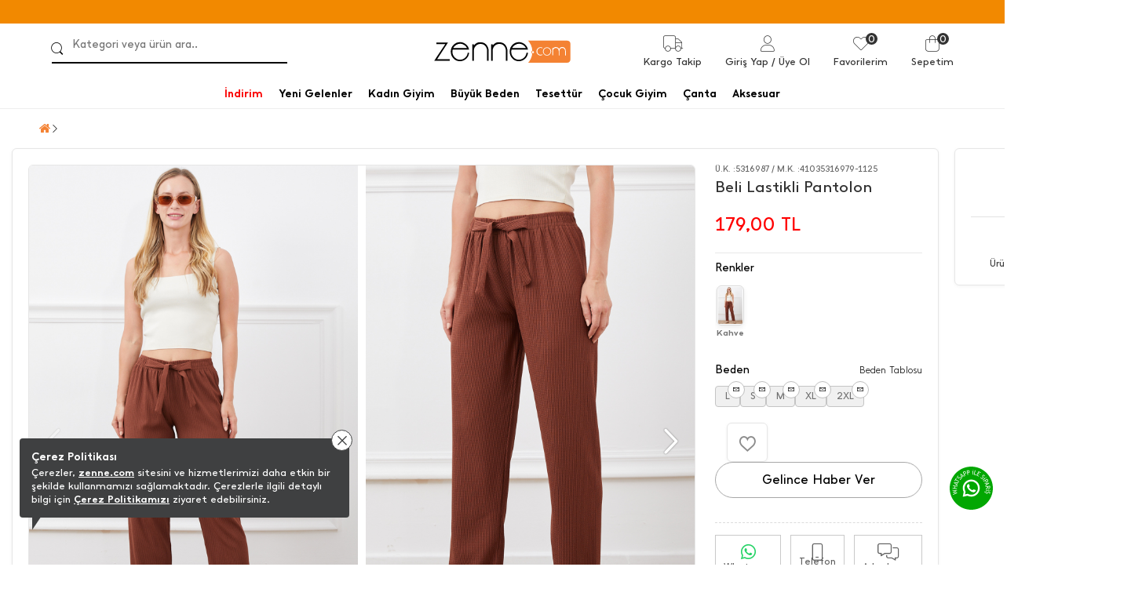

--- FILE ---
content_type: text/html
request_url: https://www.zenne.com/tr/beli-lastikli-pantolon_5316987
body_size: 50749
content:

<link rel="icon" type="image/webp" href="https://cdn.zenne.com/Library/Upl/5500103/All/zenne.webp" />

	<a target="_blank" href="https://api.whatsapp.com/send?phone=905452105952" class="wp-support-button" style="display:none">
		
			<img src="https://farktorcdn.com/Library/SystemBox/Img/wp_support3.svg" ss="a" alt="zenne.com"/>
		
	</a>
<!doctype html>
<html lang="tr">
<head> 
<script>
if(localStorage.getItem("userPAGE")==null){
	localStorage.setItem("userOldPAGE","FirstPage")
}else{
	localStorage.setItem("userOldPAGE",localStorage.getItem("userPAGE"))
}
localStorage.setItem("userPAGE","ProductView")
</script>

<meta name="google-site-verification" content="cVVe__jSzR3EngrySf6jCFFQuzMvywyaJKBvBySv4j4" /><meta name="facebook-domain-verification" content="2ybnafqouf0pgygq8lmmqj4e0sb35y" /><meta name="p:domain_verify" content="477a27723ce0b2560f076da0e809a396"/>
	<meta charset="utf-8"/>
	<meta http-equiv="Content-Type" content="text/html; charset=UTF-8" />
	<meta name="format-detection" content="telephone=no">
	<meta name = "viewport" content = "width=device-width, initial-scale=1.0, minimum-scale=1.0, maximum-scale = 1.0,viewport-fit=cover, user-scalable = no">  
	 <title>Beli Lastikli Pantolon-Kahve</title>  <meta name="description" content="Beli Lastikli Pantolon-Kahve" /> 
	<meta property="og:title" content="Yeni Sezon Kadın Giyim ve Bayan Giyim Sitesi - Zenne">
	<meta property="og:url" content="https://www.zenne.com/">
	<meta property="og:description" content="Yeni sezon ürünlere sahip kadın giyim sitesi zenne.com ile en şık şifon elbise modelleri, kadın ceket modellerini indirimli ve kapıda ödeme ile hemen al!">
	<meta property="og:image" itemprop="image" content="">
	<meta property="og:image:secure_url" itemprop="image" content="">
	<meta property="og:image:type" content="image/jpg" /> 
	<meta property="og:type" content="website">
	<meta property="og:site_name" content="Zenne">
	<meta content="domain" urlPAGE="www.zenne.com">
	<meta content="url" urlPAGE="/Seo.asp">
	<meta content="lastUrl" urlPAGE="beli-lastikli-pantolon_5316987">
	<meta content="setCOUNTRY" urlPAGE="TR">
	<meta content="setLANGUAGE" urlPAGE="TR">
	<meta content="setCURRENCY" urlPAGE="TL">
	<meta content="setUserControl" urlPAGE="">
	
	<link rel="alternate" href="https://www.zenne.com/beli-lastikli-pantolon_5316987" hreflang="x-default">
	<link rel="alternate" href="https://www.zenne.com/beli-lastikli-pantolon_5316987" hreflang="tr">
	
	<meta name="twitter:card" content="summary_large_image" />
	<meta name="twitter:title" content="Beli Lastikli Pantolon-Kahve" />
	<meta name="twitter:description" content="Beli Lastikli Pantolon-Kahve"/>
	<meta name="twitter:url" content="/beli-lastikli-pantolon_5316987"/>
	<meta name="twitter:site" content=""/>
	<meta name="twitter:image" content="" />

	
		<link rel="shortcut icon" type="image/x-icon" href="https://farktorcdn.com/Library/Upl/5500103/All/Fr-5500103662024102540_zenne.ico" />      
		<link rel="icon" type="image/x-icon" href="https://farktorcdn.com/Library/Upl/5500103/All/Fr-5500103662024102540_zenne.ico" />   
	  
	<link rel="canonical" a="1" href="https://www.zenne.com/beli-lastikli-pantolon_5316987" />
	
	<link rel="preconnect" href="https://www.zenne.com">
	<link rel="dns-prefetch" href="https://www.zenne.com">
	
    
    

	
	<script src="https://cdnjs.cloudflare.com/ajax/libs/jquery/3.5.1/jquery.min.js" type="text/javascript"></script>

	<script src="https://farktorcdn.com/Library/SystemBox/Js/countdown.js"></script>
	<script src="https://farktorcdn.com/Library/SystemBox/Js/cookie.js"></script>
	<script src="/Library/Js/client.js?v=1112223397"></script>
	<script async src="//apis.google.com/js/api:client.js"></script>
	<script src="https://cdn.woopze.com/tracking/traffic-beacon.js?v3" async></script>

	

	<script>

		var setDokuProductIsActive = "0"

		var xCookieCode		=	"55001031"
		var FCODE						 =	"Fr-5500103"
		var SCODE						 =	"Fr-5500103-1"
		var setCOUNTRY					 =	$.cookie("setCOUNTRY")
		var cookieCode					 =	"55001031"
		var viewMobile					 =	"0"
		var BAG_nonCAMPAING				= "0"
		var pc_productGroupClass		= "04"
		var Domestic					=	"TR"
		var DomesticCURRENCY			=	"TL"
		var DomesticLANGUAGE			=	"TR"
		var remarketingCritioPartnerID  =   ""

		var userCookieType = 0
		var setting_resume_btn_url = "/"
		if(FCODE="Fr-5500218"){
			userCookieType = 1
			setting_resume_btn_url = "/"
		}

		
		var setLazy						=	"Fr-55001032952021122635_zennelazyload.gif"
		var setLogo						=	"Fr-55001032952021122532_zenne-logo.svg"
		var setFavIcon					=	"Fr-5500103662024102540_zenne.ico"
		var setLoading					=	"Fr-55001032952021122626_zenne-loading.gif"
		var setLoadingSvg				=	""
		var setMobileLoading			=	"Fr-550013314122020180059_tum-firma-loading-.gif"
		var setMobileLogo				=	"Fr-5500103162021075422_zenne-logo.svg"
		var setNotFound				=	""
		var setBulletinBar			=	"1"
		var setBulletinList			=	"@@  HER ALIŞVERİŞİNİZDE HIZLI TESLİMAT GARANTİSİ!||https://api.whatsapp.com/send?phone=905452105952||undefined||1||47"
		var modCheckOut				=	"12000610"
		

		var popDC						 = 'FRANCE-2'
		var popID						 = '54-990-37-156-201-022-50'
		var cacheTime					 = '26.1.2026 13:57:44'
		var x_WebUrl					 =	"https://www.zenne.com"
		var x_WebName					 =	"zenne.com"
		var x_imgUrl					 =	"https://farktorcdn.com/Library/Upl/5500103/All/"
		var x_photoUrl					 =	"https://farktorcdn.com/Library/Upl/5500103/Product/"
		var x_photoSmall				 =	"https://images3.farktorcdn.com/img/164x246/Library/Upl/5500103/Product/"
		var x_photoMedium				 =	"https://images3.farktorcdn.com/img/652x978/Library/Upl/5500103/Product/"
		var x_photoLarge				 =	"https://images3.farktorcdn.com/img/780x1170/Library/Upl/5500103/Product/"
		var x_photoOrj					 =	"https://images3.farktorcdn.com/img/1200x1800/Library/Upl/5500103/Product/"
		var firmName					 ="ZENNE E-TİC.GİY.TEK.SAN. VE TİC.LTD.ŞTİ"
		var firmAddress					 ="TERAZİDERE MAH.MANASTIR CAD. NO: 61 BAYRAMPAŞA / İSTANBUL"
		var firmPhone					 ="0312 220 22 40"
		var firmMail					 =""
		var firmTaxName					 ="Ostim"
		var firmTaxIdNumber				 ="9971938790"
		var firmRegistry				 ="518402"
		var firmMersis					 ="0997193879000001"
		var firmMap						 ="https://www.google.com/maps/place/Poodle/@41.0287012,28.8902168,16z/data=!4m21!1m14!4m13!1m4!2m2!1d32.7745914!2d39.9378024!4e1!1m6!1m2!1s0x14cabaf3dbd7f09d:0x4dddea2f105bda92!2sTerazidere,+Manast%C4%B1r+Cd.+No:61,+34035+Bayrampa%C5%9Fa%2F%C4%B0stanbul!2m2!1d28.8984968!2d41.0304387!3e0!3m5!1s0x14cabaf13f120d1b:0xd40e9576a4023f9b!8m2!3d41.0287012!4d28.899229!16s%2Fg%2F11y4b2g65n?authuser=0&entry=ttu&g_ep=EgoyMDI1MTIwOS4wIKXMDSoASAFQAw%3D%3D"
		var firmSupportPhone			 ="+90 (312) 220 22 40"
		var firmSupportMail				 ="destek@zenne.com"
		var x_ProductViewCount			 = "0"
		var x_ProductViewCountStart		 = "0"
		var x_ProductInstallmentLimit	 = "0"
		var x_ProductInstallmentView	 = "0"
		var x_Point						 = "0"
		var x_ProductPoint				 = "0"
		var x_maxInstallment			 = "9"
		var x_productGroupClass			 = "04"
		var x_productGenderClass		 = "05"
		var x_Whatsapp					 		= "1"
		var x_PhoneSale					 	= "1"
		var x_WhatsappFriends			 	= "1"
		var x_Whatsapp_NUMBER			 	= "905452105952"
		var x_CariProductCode			 	= ""
		var set_web_SALE_WHATSAPP_NUMBER = "905452105952"
		var set_SUPPORT_PHONE			 	= "1"


		var pc_setLazy					 = "https://farktorcdn.com/Library/Upl/5500103/All/Fr-55001032952021122635_zennelazyload.gif"

		var urlmyPROFIL					 ="/uyelik-bilgilerim"
		var urlmyORDERS					 ="/siparislerim"
		var urlmyRETURN					 ="/iadelerim"
		var urlmyPAYMENT				 ="/odemelerim"
		var urlmyBALANCE				 ="/bakiyem"
		var urlmyGIFT					 ="/hediye-ceklerim"
		var urlmyFAVORITE				 ="/favorilerim"
		var urlmyWAIT_LIST				 ="/bekleme-listem"
		var urlmySUPPORT				 ="/destek-taleplerim"
		var urlmyOPTIONS				 ="/duyuru-tercihler"
		var urlmyPOINT					 ="/puan"
		var urlmyBAG					 ="/sepetimde-kalanlar"
		var urlBAG						 ="/sepet"
		var urlADDRESS					 ="/adres"
		var urlPAYMENT					 ="/odeme"
		var urlSUCCESS					 ="/basarili"
		var urlERROR					 ="/basarisiz"
		var urlCASEFRONT				 ="/kasa-onu"
		var urlABOUT_US					 ="/hakkimizda"
		var urlSTORE					 ="/magazalar"
		var urlLOGOUT					 ="/cikis"
		var urlCONTACT					 ="/iletisim"
		var urlSEARCH					 ="/arama"
		var urlFAQ						 ="/sikca-sorulan-sorular"
		var urlSTATIC					 ="/sayfa"
		var urlRETURN_REQEUST			 ="/iade-talebi"
		var urlINSTASHOP				 ="/instashop"
		var urlmyPRICE_WAIT_LIST		 ="/fiyat-beklediklerim"
		var urlmyORDER_DETAILS			 ="/siparis-detay"
		var urlPASSWORD					 ="/sifremi-unuttum"
		var urlmySUPPORT_DETAILS		 ="/destek-talebi"
		var urlBRAND					 ="/"
		var urlCOOKIE					 ="/cerez-politikasi"
		var urlHUMAN_RESOURCES			 ="/insan-kaynaklari"

		var urlmyPROFILname				 ="Üyelik Bilgilerim"
		var urlmyORDERSname				 ="Siparişlerim"
		var urlmyRETURNname				 ="İadelerim"
		var urlmyPAYMENTname			 ="Ödemelerim"
		var urlmyBALANCEname			 ="Bakiyem"
		var urlmyGIFTname				 ="Hediye Çeklerim"
		var urlmyFAVORITEname			 ="Favorilerim"
		var urlmyWAIT_LISTname			 ="Bekleme Listem"
		var urlmySUPPORTname			 ="Destek Taleplerim"
		var urlmyOPTIONSname			 ="Duyuru - Tercihler"
		var urlmyPOINTname				 ="Parapuan "
		var urlmyBAGname				 ="Sepetimde Kalanlar"
		var urlBAGname					 ="Sepet"
		var urlADDRESSname				 ="Adres"
		var urlPAYMENTname				 ="Ödeme Seçenekleri"
		var urlSUCCESSname				 ="Ödeme Sonrası Başarılı"
		var urlERRORname				 ="Ödeme Sonrası Başarısız"
		var urlCASEFRONTname			 ="Kasa Önü Ürünler"
		var urlABOUT_USname				 ="Hakkimizda"
		var urlSTOREname				 ="Mağazalar"
		var urlLOGOUTname				 ="Çıkış"
		var urlCONTACTname				 ="İletişim"
		var urlSEARCHname				 ="Arama"
		var urlFAQname					 ="Sık Sorulan Sorular"
		var urlSTATICname				 ="Diğer Sayfalar"
		var urlRETURN_REQEUSTname		 ="İade Talebi"
		var urlINSTASHOPname			 ="InstaShop Listeleme"
		var urlmyPRICE_WAIT_LISTname	 ="Fiyat Beklediklerim"
		var urlmyORDER_DETAILSname		 ="Sipariş Detay"
		var urlPASSWORDname				 ="Sifremi Unuttum"
		var urlmySUPPORT_DETAILSname	 ="Destek Talebi"
		var urlBRANDname				 =""
		var urlCOOKIEname				 ="Çerez Politikası"
		var urlHUMAN_RESOURCESname		 ="İnsan Kaynakları"

		var mDomain						 ="0"

		var	text_Stock_Notification_Url  =urlmyWAIT_LIST

		var reMarketingGoogleAnalyticsCode	= ""	
		var remarketingDataLayer				= "1"	
		var remarketingHelpSupportTawkTo					= ""

		var facebookAppId					= "527695376432432"

		var socialFacebook					=  	"0";
		var socialFacebookUrl				=  	"https://www.facebook.com/zennecom";

		var socialTwitter					= 	"0";
		var socialTwitterUrl				= 	"https://twitter.com/zennecom";

		var socialInstagram					=	"0";
		var socialInstagramUrl				=	"https://www.instagram.com/zennecom/";

		var socialYoutube					= 	"0";
		var socialYoutubeUrl				= 	"";

		var socialPinterest					=	"0";
		var socialPinterestUrl				=	"https://tr.pinterest.com/zennecom/";

		var socialGoogle					=	"0";
		var socialGoogleUrl					=	"";

		var socialLinkedin					=	"0";
		var socialLinkedinUrl				=	"";

		var VersionPath				=  "5127"
		var x_LotStock					= "0"
		var pc_pageCategoryList_setColorType	=	"0"

		var googleAppId   					=	"593602372765-r3257es77einqfio31u93k2vjmkk94mc.apps.googleusercontent.com"


			var urlBag						=	"/sepet"
			var urlCheckOut				=	""
			var urlSuccess					=	"/basarili"
			var VersionPath				=  "5127"
			var x_DeliveredTimeDay		=	"5"

			var setSEO						=	1
			
			var setLazy						=	"Fr-55001032952021122635_zennelazyload.gif"
			var setLogo						=	"Fr-55001032952021122532_zenne-logo.svg"
			var setFavIcon					=	"Fr-5500103662024102540_zenne.ico"
			var setLoading					=	"Fr-55001032952021122626_zenne-loading.gif"
			var setLoadingSvg				=	""
			var setMobileLoading			=	"Fr-550013314122020180059_tum-firma-loading-.gif"
			var setMobileLogo				=	"Fr-5500103162021075422_zenne-logo.svg"
			var setNotFound				=	""
			var setBulletinBar			=	"1"
			var setBulletinList			=	"@@  HER ALIŞVERİŞİNİZDE HIZLI TESLİMAT GARANTİSİ!||https://api.whatsapp.com/send?phone=905452105952||undefined||1||47"
			var modCheckOut				=	"12000610"
			
			var setOVERSEAS				=	"0"
			var x_register					=	"2"
					
			var FCODE						 =	"Fr-5500103"
			var SCODE						 =	"Fr-5500103-1"
			var setCOUNTRY_Control			= "TR"
			var setCOUNTRY					 =	$.cookie("setCOUNTRY")
			var cookieCode					 =	"55001031"
			var viewMobile					 =	"0"
					
			var locationList				 = "TR,"
					
			var setCURRENCY					 = $.cookie("setCURRENCY")
			var setLANGUAGE					 = $.cookie("setLANGUAGE")
			var setCURR						 = $.cookie("setCURR")
			var x_priceType					 = "1"
			var x_language					 = "TR"
			var x_difference				 = $.cookie("setDIFFERENCE")
			var x_curr						 = $.cookie("setCURR")
			var x_currency					 = $.cookie("setCURRENCY")
			var x_vat						 = "0"
			var x_vatView					 = "1"
			var x_decimal					 = "95"
			var x_discountView				 = "1"
			var x_priceView					 = "0"
			var x_OldPriceView				 = "1"
			var x_AddBag				 	= "0"
			var x_AddBagSeries				= "1"
			var x_LotStock					= "0"

			var x_multipleCurrency			= ""
			var x_multipleLanguage			= ""
			var x_multipleLocation			= ""
			var BAG_nonCAMPAING				= "0"
			var pc_productGroupClass		= "04"


			var Domestic					=	"TR"
			var DomesticCURRENCY			=	"TL"
			var DomesticLANGUAGE			=	"TR"

			
			
			var popDC						 = 'FRANCE-2'
			var popID						 = '54-990-37-156-201-022-50'
			var cacheTime					 = '26.1.2026 13:57:44'
					
			var x_WebUrl					 =	"https://www.zenne.com"
			var x_WebName					 =	"zenne.com"
			var x_imgUrl					 =	"https://farktorcdn.com/Library/Upl/5500103/All/"
			var x_photoUrl					 =	"https://farktorcdn.com/Library/Upl/5500103/Product/"
			var x_photoSmall				 =	"https://images3.farktorcdn.com/img/164x246/Library/Upl/5500103/Product/"
			var x_photoMedium				 =	"https://images3.farktorcdn.com/img/652x978/Library/Upl/5500103/Product/"
			var x_photoLarge				 =	"https://images3.farktorcdn.com/img/780x1170/Library/Upl/5500103/Product/"
			var x_photoOrj					 =	"https://images3.farktorcdn.com/img/1200x1800/Library/Upl/5500103/Product/"

			const insiderAppId = ""

				
			
			var firmName					 ="ZENNE E-TİC.GİY.TEK.SAN. VE TİC.LTD.ŞTİ"
			var firmAddress					 ="TERAZİDERE MAH.MANASTIR CAD. NO: 61 BAYRAMPAŞA / İSTANBUL"
			var firmPhone					 ="0312 220 22 40"
			var firmMail					 =""
			var firmTaxName					 ="Ostim"
			var firmTaxIdNumber				 ="9971938790"
			var firmRegistry				 ="518402"
			var firmMersis					 ="0997193879000001"
			var firmMap						 ="https://www.google.com/maps/place/Poodle/@41.0287012,28.8902168,16z/data=!4m21!1m14!4m13!1m4!2m2!1d32.7745914!2d39.9378024!4e1!1m6!1m2!1s0x14cabaf3dbd7f09d:0x4dddea2f105bda92!2sTerazidere,+Manast%C4%B1r+Cd.+No:61,+34035+Bayrampa%C5%9Fa%2F%C4%B0stanbul!2m2!1d28.8984968!2d41.0304387!3e0!3m5!1s0x14cabaf13f120d1b:0xd40e9576a4023f9b!8m2!3d41.0287012!4d28.899229!16s%2Fg%2F11y4b2g65n?authuser=0&entry=ttu&g_ep=EgoyMDI1MTIwOS4wIKXMDSoASAFQAw%3D%3D"
			var firmSupportPhone			 ="+90 (312) 220 22 40"
			var firmSupportMail				 ="destek@zenne.com"
		
			var x_ProductViewCount			 = "0"
			var x_ProductViewCountStart		 = "0"
			var x_ProductInstallmentLimit	 = "0"
			var x_ProductInstallmentView	 = "0"
			var x_Point						 = "0"
			var x_ProductPoint				 = "0"
			var x_maxInstallment			 = "9"
			var x_productGroupClass			 = "04"
			var x_productGenderClass		 = "05"
			
			var x_Whatsapp					 = "1"
			var x_PhoneSale					 = "1"
			var x_WhatsappFriends			 = "1"
			var x_Whatsapp_NUMBER			 = "905452105952"
			var x_CariProductCode			 = ""
			var set_web_SALE_WHATSAPP_NUMBER = "905452105952"
			var set_SUPPORT_PHONE			 = "1"

			let newSystemJsActivite = false
	
			var pc_setLazy					 = "https://farktorcdn.com/Library/Upl/5500103/All/Fr-55001032952021122635_zennelazyload.gif"
			var PACKET_ID					 = "100000097"
		
			var urlmyPROFIL					 ="/uyelik-bilgilerim"
			var urlmyORDERS					 ="/siparislerim"
			var urlmyRETURN					 ="/iadelerim"
			var urlmyPAYMENT				 ="/odemelerim"
			var urlmyBALANCE				 ="/bakiyem"
			var urlmyGIFT					 ="/hediye-ceklerim"
			var urlmyFAVORITE				 ="/favorilerim"
			var urlmyWAIT_LIST				 ="/bekleme-listem"
			var urlmySUPPORT				 ="/destek-taleplerim"
			var urlmyOPTIONS				 ="/duyuru-tercihler"
			var urlmyPOINT					 ="/puan"
			var urlmyBAG					 ="/sepetimde-kalanlar"
			var urlBAG						 ="/sepet"
			var urlADDRESS					 ="/adres"
			var urlPAYMENT					 ="/odeme"
			var urlSUCCESS					 ="/basarili"
			var urlERROR					 ="/basarisiz"
			var urlCASEFRONT				 ="/kasa-onu"
			var urlABOUT_US					 ="/hakkimizda"
			var urlSTORE					 ="/magazalar"
			var urlLOGOUT					 ="/cikis"
			var urlCONTACT					 ="/iletisim"
			var urlSEARCH					 ="/arama"
			var urlFAQ						 ="/sikca-sorulan-sorular"
			var urlSTATIC					 ="/sayfa"
			var urlRETURN_REQEUST			 ="/iade-talebi"
			var urlINSTASHOP				 ="/instashop"
			var urlmyPRICE_WAIT_LIST		 ="/fiyat-beklediklerim"
			var urlmyORDER_DETAILS			 ="/siparis-detay"
			var urlPASSWORD					 ="/sifremi-unuttum"
			var urlmySUPPORT_DETAILS		 ="/destek-talebi"
			var urlBRAND					 ="/"
			var urlCOOKIE					 ="/cerez-politikasi"
			var urlHUMAN_RESOURCES			 ="/insan-kaynaklari"
	
			var urlmyPROFILname				 ="Üyelik Bilgilerim"
			var urlmyORDERSname				 ="Siparişlerim"
			var urlmyRETURNname				 ="İadelerim"
			var urlmyPAYMENTname			 ="Ödemelerim"
			var urlmyBALANCEname			 ="Bakiyem"
			var urlmyGIFTname				 ="Hediye Çeklerim"
			var urlmyFAVORITEname			 ="Favorilerim"
			var urlmyWAIT_LISTname			 ="Bekleme Listem"
			var urlmySUPPORTname			 ="Destek Taleplerim"
			var urlmyOPTIONSname			 ="Duyuru - Tercihler"
			var urlmyPOINTname				 ="Parapuan "
			var urlmyBAGname				 ="Sepetimde Kalanlar"
			var urlBAGname					 ="Sepet"
			var urlADDRESSname				 ="Adres"
			var urlPAYMENTname				 ="Ödeme Seçenekleri"
			var urlSUCCESSname				 ="Ödeme Sonrası Başarılı"
			var urlERRORname				 ="Ödeme Sonrası Başarısız"
			var urlCASEFRONTname			 ="Kasa Önü Ürünler"
			var urlABOUT_USname				 ="Hakkimizda"
			var urlSTOREname				 ="Mağazalar"
			var urlLOGOUTname				 ="Çıkış"
			var urlCONTACTname				 ="İletişim"
			var urlSEARCHname				 ="Arama"
			var urlFAQname					 ="Sık Sorulan Sorular"
			var urlSTATICname				 ="Diğer Sayfalar"
			var urlRETURN_REQEUSTname		 ="İade Talebi"
			var urlINSTASHOPname			 ="InstaShop Listeleme"
			var urlmyPRICE_WAIT_LISTname	 ="Fiyat Beklediklerim"
			var urlmyORDER_DETAILSname		 ="Sipariş Detay"
			var urlPASSWORDname				 ="Sifremi Unuttum"
			var urlmySUPPORT_DETAILSname	 ="Destek Talebi"
			var urlBRANDname				 =""
			var urlCOOKIEname				 ="Çerez Politikası"
			var urlHUMAN_RESOURCESname		 ="İnsan Kaynakları"

			var mDomain						 ="0"
		
			var	text_Stock_Notification_Url  =urlmyWAIT_LIST

			var reMarketingGoogleAnalyticsCode	= ""	
			var remarketingDataLayer				= "1"	
			var helpSupportTawkTo					= ""

			var set_ProductNameType 			=	"0"	
			var set_ProductNameCode				=	""	
			var set_ProductUrlType				=	"0"	
			var set_ProductUrlCode				=	""	
			var set_ProductUrlOtherLang			=	"0"	
			var set_ProductTitleType			=	"3"	
			var set_ProductTitleOtherLang		=	""	
			var set_ProductTitleExtra			=	""	
			var set_ProductTitleCode			=	"%N %R %G %UG %W"	
			var set_ProductDescType				=	"3"	
			var set_ProductDescOtherLang		=	"0"	
			var set_ProductDescExtra			=	""	
			var set_ProductDescCode				=	"%N %UG %R %G %W"	

			var socialFacebook					=  	"0";
			var socialFacebookUrl				=  	"https://www.facebook.com/zennecom";

			var socialTwitter					= 	"0";
			var socialTwitterUrl				= 	"https://twitter.com/zennecom";

			var socialInstagram					=	"0";
			var socialInstagramUrl				=	"https://www.instagram.com/zennecom/";

			var socialYoutube					= 	"0";
			var socialYoutubeUrl				= 	"";

			var socialPinterest					=	"0";
			var socialPinterestUrl				=	"https://tr.pinterest.com/zennecom/";

			var socialGoogle					=	"0";
			var socialGoogleUrl					=	"";

			var socialLinkedin					=	"0";
			var socialLinkedinUrl				=	"";


			var x_MIN_CARGO_CONDITION			=	"1000"
			var x_CargoCurrency					=	"TL"
			var pc_pageCategoryList_setColorType	=	"0"

			var currTL	=	"1"
			var currEUR	=	"1"
			var currGBP	=	"1"
			var currUSD	=	"1"

			var setSUGGESTED_AUTO		=	"1"
			var setSUGGESTED_CLASS		=	"3"
			var setSUGGESTED_QUANTITY	=	"20"
			var setCOMPLEMENT_COMBINE	=	"1"


			localStorage.removeItem("dsg_Search")
			localStorage.removeItem("dsg_MobilNav")
			localStorage.removeItem("dsg_BottomBar")
			localStorage.removeItem("dsg_LoginRegister")
			
			var NEW_LANGUAGE 		= ""
			var xxx_REQUEST_BEFORE	= ""
			var xxx_REQUEST_AFTER	= ""
			var xxx_NEW_REQUEST		= "?"
			var URL_COUNTER 		= 0
			var xxx_URL				= ""
			var xxx_OPERATION		= 0

			if(location.pathname.indexOf("//")!=-1){
				window.location.href="/404"
			}
			var x_lang_redirect = 1
			if(location.pathname.split("/")[location.pathname.split("/").length-1]=="sepete"){ x_lang_redirect = 0}
			if(location.pathname.split("/")[location.pathname.split("/").length-1]=="odeme"){ x_lang_redirect = 0}
			if (location.pathname.includes("/Page/Product/View/Fr-5500191-1/Defaultx.asp")) { x_lang_redirect = 0;}

			
			if(x_multipleLanguage>1 && x_lang_redirect==1){
					var xxx_ORJ_URL		=	window.location.href
					var xxx_REQUEST		=	xxx_ORJ_URL.replace(x_WebUrl,'')
				if( xxx_ORJ_URL.indexOf( "Q=1" ) == -1 ){
					if( xxx_REQUEST.indexOf( "404" ) == -1 ){
						if( xxx_REQUEST.indexOf( "?" ) !== -1 ){
							var UUI = xxx_REQUEST.split("?")
							xxx_REQUEST_BEFORE	= UUI[0]
							xxx_REQUEST_AFTER		= UUI[1]
						}else{
							xxx_REQUEST_BEFORE	= xxx_REQUEST
						}

				
						if(xxx_REQUEST_BEFORE=="" | xxx_REQUEST_BEFORE=="/"){
							if(setCOUNTRY!=Domestic & $.cookie("setUserControl")=="" | $.cookie("setUserControl")==null){
								setLANGUAGE = "TR"
								NEW_LANGUAGE = setLANGUAGE.toLowerCase()
								xxx_OPERATION = 0
							}else{
								if(setCOUNTRY==Domestic){
									if(setLANGUAGE=="TR"){
										setLANGUAGE = "TR"
										NEW_LANGUAGE = setLANGUAGE.toLowerCase()
										xxx_OPERATION = 0
									}else{
										NEW_LANGUAGE = setLANGUAGE.toLowerCase()
										xxx_OPERATION = 1
									}
								}else{
								NEW_LANGUAGE = setLANGUAGE.toLowerCase()
								xxx_OPERATION = 1
								}
							}
						}else{
							var II = xxx_REQUEST_BEFORE.split("/")
							URL_COUNTER  = II.length
							if(URL_COUNTER=="4"){ 
								if(II[1]==""){
								xxx_URL = II[2] 
								}else{
								xxx_URL = II[2] 
								}
							}
							if(URL_COUNTER=="3"){ 
								if(II[0]==""){
								xxx_URL = II[1] 
								}else{
								xxx_URL = II[2] 
								}
							}
							if(II[1].length==2){ 
								NEW_LANGUAGE = II[1] 
							}else{
								if(URL_COUNTER=="2"){ xxx_URL = II[1] }
							}
							if(NEW_LANGUAGE==""){ NEW_LANGUAGE = setLANGUAGE.toLowerCase(); xxx_OPERATION = 1 }
						}


						if( xxx_REQUEST_AFTER.indexOf( "&" ) !== -1 ){
							var UUI = xxx_REQUEST_AFTER.split("&")
							for(xxx=0;xxx<UUI.length;xxx++){
								if( UUI[xxx].indexOf( "=" ) !== -1 ){
									var UUIN = UUI[xxx].split("=")
									var UUIN_CONTENT	=	UUIN[0]
									var UUIN_VALUE		=	UUIN[1]
									if(UUIN_CONTENT!="d"){
										xxx_NEW_REQUEST = xxx_NEW_REQUEST +"&"+ UUIN_CONTENT +"="+ UUIN_VALUE	
									}
								}else{
									xxx_NEW_REQUEST = xxx_NEW_REQUEST +"&"+ UUI[xxx]
								}
							}
						}else{
							if( xxx_REQUEST_AFTER.indexOf( "=" ) !== -1 ){
								var UUIN = xxx_REQUEST_AFTER.split("=")
								var UUIN_CONTENT	=	UUIN[0]
								var UUIN_VALUE		=	UUIN[1]
								if(UUIN_CONTENT!="d"){
									xxx_NEW_REQUEST = xxx_NEW_REQUEST +"&"+ UUIN_CONTENT +"="+ UUIN_VALUE	
								}
							}else{
								xxx_NEW_REQUEST = xxx_NEW_REQUEST +"&"+ xxx_REQUEST_AFTER
							}
						}
						xxx_NEW_REQUEST = xxx_NEW_REQUEST.replace("?&","?")
						if(xxx_NEW_REQUEST=="?"){ xxx_NEW_REQUEST = "" }
						if(localStorage.getItem("dsg_Lang")!=null){
							if(localStorage.getItem("dsg_Lang").toUpperCase()!=NEW_LANGUAGE.toUpperCase()){
								var LANGUAGE_DATA		=	""
								$.ajax({
								url: "/Library/Cache/Firm/"+SCODE+"/"+PACKET_ID+"/Language_"+NEW_LANGUAGE+".json?v"+VersionPath+"",
								dataType: 'json',
								data: '',
								success: function( data, textStatus, jQxhr ){
									LANGUAGE_DATA 		=	JSON.stringify(data)
									sessionStorage.setItem("LANGUAGE_CONTENT",LANGUAGE_DATA)
								}
								});
							}
						}
						$.cookie("setLANGUAGE",NEW_LANGUAGE.toUpperCase(),{expires:90,path:'/'})
						if(localStorage.getItem("dsg_Lang")!=null){
							if(localStorage.getItem("dsg_Lang").toUpperCase()!=NEW_LANGUAGE.toUpperCase()){
								localStorage.removeItem("dsg_Header")
								localStorage.removeItem("dsg_Footer")
							}
						}

						if(xxx_OPERATION=="1"){
							 window.location.href = "/"+NEW_LANGUAGE+"/"+xxx_URL+xxx_NEW_REQUEST
						}
					}
				} 
			}  

			var pageType = localStorage.getItem('userPAGE');
			var UserID =  $.cookie(cookieCode + 'memberId');
			if (UserID=="" || UserID==undefined){
				var userActive = "false";
			}else{
				var userActive = "true";
			}

			var Curr = setCURRENCY;
			if(Curr == "TL"){Curr="TRY"}

			var userPAGE 			= localStorage.getItem('userPAGE')
			var userPAGE_prev		= localStorage.getItem('userOldPAGE')
			if(userPAGE == "HomePage"){
				userPAGE_prev = "First Page"
			}
			var PageURL				= window.location.pathname;
			var PageURL_path 		= localStorage.getItem('PageURL_path') 
			localStorage.setItem('PageURL_prev', PageURL_path)
			localStorage.setItem('PageURL_path', PageURL)
			var PageURL_prev 		= localStorage.getItem('PageURL_prev') 
			if(PageURL_prev=="null" || PageURL_prev=="" || PageURL_prev==undefined){
				PageURL_prev = "First Page"
			}

			var Q1 = ""
			var Q2 = ""
			var UserOrderCount = $.cookie(cookieCode + 'userOrderCount');
			var UserOrderTotal = $.cookie(cookieCode + 'userOrderTotal');
			if(UserOrderCount==null){ UserOrderCount = "" }
			if(UserOrderCount=="null"){ UserOrderCount = "" }
			if(UserOrderTotal==null){ UserOrderTotal = "" }
			if(UserOrderTotal=="null"){ UserOrderTotal = "" }
			
			window.dataLayer = window.dataLayer || []; dataLayer.push({
				'pageType': pageType,
				'userID': UserID,
				'isLogined': userActive,
				'masterpassStatus': 'False',
				'currencyCode': Curr,
				'previousPageType': userPAGE_prev,
				'previousPageURL': PageURL_prev,
			});

			if(UserOrderCount!=""){ 
				window.dataLayer = window.dataLayer || []; dataLayer.push({
				'transactionCount': UserOrderCount
				});
			}
			if(UserOrderTotal!=""){ 
				window.dataLayer = window.dataLayer || []; dataLayer.push({
				'ltvValue': UserOrderTotal
				});
			}

			
		var userIdForEncoding = $.cookie(""+cookieCode+"memberId")
		var encodedUserId = btoa(userIdForEncoding); 
		$.cookie("encodedUserInfo",encodedUserId)
	</script>

	<script>
		if($.cookie(""+cookieCode+"UID")==null){
			var UUID = Date.now()+"-"+Math.floor((Math.random() * 10000) + 1)+"-"+Math.floor((Math.random() * 10000) + 1)+"-"+Math.floor((Math.random() * 1000000) + 1)+"-"+Math.floor((Math.random() * 10000) + 1);
			$.cookie(""+cookieCode+"UID",UUID,{expires:90,path:'/'})
		}else{
			$.cookie(""+cookieCode+"UID",$.cookie(""+cookieCode+"UID"),{expires:90,path:'/'})
		}
	</script>

	

	<!-- Criteo Loader File -->
	
	<!-- END Criteo Loader File -->   
	 
	 
	
	<script src="/Home/Library/Js/syncFunctions.js?v=5127.6900469653"></script>
	
	<script src="/Library/Cache/Firm/Fr-5500103-1/100000097/dsAll_100000097.js?v5127.11143244.0006" type="text/javascript"></script>
	
	<script defer src="/Home/Library/Js/Functions.js?v=5127.1290004"></script>
	<script defer src="/Library/Js/Settings.js?v=11.2.1.34400211053"></script>
	
	
	<!--script>$(document).ready(function() { enhanceInput($('[name="loginUserName"]'), true); });</script-->

	


	<link rel="stylesheet" type="text/css" href="/Library/Css/Settings.css?v=6545.6.213734">

	<script defer src="/Library/Cache/System/Popup.js?v5127100.54142123111"></script>
	<script defer src="https://farktorcdn.com/Library/SystemBox/Js/sysyempopup-1.0.js?v.6000.0006248361645631332"></script>   
	
  	<meta content="urlHistory" urlPAGE="" urlPAGEX="ProductView">
	<script src="https://farktorcdn.com/Library/SystemBox/Js/flickity.js"></script> 
	<script src="https://farktorcdn.com/Library/SystemBox/Js/lazy.js?v=000.000.001"></script>
	<script src="https://farktorcdn.com/Library/SystemBox/Js/owl-slider-2.4.js"></script>

	
	<script src="https://farktorcdn.com/Library/SystemBox/Js/swiper.js"></script>
	<link rel="preload" as="style" onload="this.onload=null;this.rel='stylesheet'" type="text/css" href="https://farktorcdn.com/Library/SystemBox/Css/swiper.css?v=555">


     
		<script src="https://farktorcdn.com/Library/SystemBox/Js/fancybox3.js?v=4422"></script>
		<script src="https://farktorcdn.com/Library/SystemBox/Js/marquee-text-1.0.js"></script> 
		<!--<script src="https://farktorcdn.com/Library/SystemBox/Js/inview.js?v=000.000.001"></script>-->
		<script src="https://farktorcdn.com/Library/SystemBox/Js/inview2.js?v=000.000.001"></script>
		<script src="https://farktorcdn.com/Library/SystemBox/Js/mcustom-scrollbar-3.1.13.js"></script>
		<script src="https://farktorcdn.com/Library/SystemBox/Js/tel-input.js?v2"></script>
		<script src="https://farktorcdn.com/Library/SystemBox/Js/input-mask-v2.js"></script>
		<link rel="preload" as="style" onload="this.onload=null;this.rel='stylesheet'" type="text/css" href="https://farktorcdn.com/Library/SystemBox/Css/owl-theme-default-2.4.css">
		<link rel="preload" as="style" onload="this.onload=null;this.rel='stylesheet'" type="text/css" href="https://farktorcdn.com/Library/SystemBox/Css/owl-slider-2.4.css">
		<link rel="preload" as="style" onload="this.onload=null;this.rel='stylesheet'" type="text/css" href="https://farktorcdn.com/Library/SystemBox/Css/grid.css?v=555">
		<link rel="preload" as="style" onload="this.onload=null;this.rel='stylesheet'" type="text/css" href="https://farktorcdn.com/Library/SystemBox/Css/fancybox3.css?V=29292">
		<link rel="stylesheet" type="text/css" href="https://farktorcdn.com/Library/SystemBox/Css/reset.css?=56757567"/>
		<script src="https://farktorcdn.com/Library/SystemBox/Js/sidebarfix.js?v=82381281824"></script>  

		

		<script src="https://code.jquery.com/ui/1.14.1/jquery-ui.js"></script>
		<script type="text/javascript" src="//cdnjs.cloudflare.com/ajax/libs/jqueryui-touch-punch/0.2.3/jquery.ui.touch-punch.min.js"></script>

		
			<script async defer crossorigin="anonymous" src="https://connect.facebook.net/tr_TR/sdk.js"></script>
			<script src="https://cdn.jsdelivr.net/npm/webcrypto-jwt@0.2.2/index.js"></script>
		
			<script src="https://accounts.google.com/gsi/client" defer ></script>
		
		

		<link rel="preload" as="style" onload="this.onload=null;this.rel='stylesheet'" type="text/css" href="https://farktorcdn.com/Library/SystemBox/Css/jquery-ui.css?v=8585582">
		<script src="https://farktorcdn.com/Library/SystemBox/Js/slickjs.js"></script>
		

		<!-- Flag -->
		<link rel="preload" as="style" onload="this.onload=null;this.rel='stylesheet'" type="text/css" href="https://farktorcdn.com/Library/SystemBox/Css/flag-icon.css?v=14112222222">
    
	     

	<script>
		$(document).ready(function(){
			// if(FCODE=="Fr-5500218"){
			// 	const checkCookieFullName = $.cookie("55002181fullName")
			// 	if(checkCookieFullName){
			// 		$.cookie("55002181fullName",fixBadUtf8Chars(checkCookieFullName))
			// 	}

			// 	const checkCookieLastName = $.cookie("55002181lastName")
			// 	if(checkCookieLastName){
			// 		$.cookie("55002181lastName",fixBadUtf8Chars(checkCookieLastName))
			// 	}

			// 	const checkCookieFirstName = $.cookie("55002181firstName")
			// 	if(checkCookieFirstName){
			// 		$.cookie("55002181firstName",fixBadUtf8Chars(checkCookieFirstName))
			// 	}

			// }
		})
	</script>


	
		<!-- Google Tag Manager --> 
		<script>
			(function(w,d,s,l,i){w[l]=w[l]||[];w[l].push({'gtm.start':
			new Date().getTime(),event:'gtm.js'});var f=d.getElementsByTagName(s)[0],
			j=d.createElement(s),dl=l!='dataLayer'?'&l='+l:'';j.async=true;j.src=
			'//www.googletagmanager.com/gtm.js?id='+i+dl;f.parentNode.insertBefore(j,f);
			})(window,document,'script','dataLayer','GTM-P4FKNXL');
		</script>
		<!-- End Google Tag Manager -->
	
       

	<script src="https://farktorcdn.com/Library/SystemBox/Js/input-mask-1.41.js"></script>
	<script defer src="/Library/Js/Main.js?v5127134423483489"></script>
  
    
		<link rel="preload" as="style" onload="this.onload=null;this.rel='stylesheet'" type="text/css" href="/Library/Css/xFont.css?v5127.0.575437485"/>
		<link rel="preload" as="style" onload="this.onload=null;this.rel='stylesheet'" type="text/css" href="/Library/Css/fontawesome-pro-6.0.0/css/all.css?v5127.0.1"/>
	
		<script src="https://chat.biens.ai/biens.min.js" defer=""></script>
	

	<meta http-equiv="x-dns-prefetch-control" content="on" dnm="1">
	<link rel="dns-prefetch" href="//farktorcdn.com">
	<link rel="dns-prefetch" href="//static.farktor.com">
	<link rel="dns-prefetch" href="//www.facebook.com">
	<link rel="dns-prefetch" href="//www.instagram.com">
	<link rel="dns-prefetch" href="//www.pinterest.com">
	<link rel="dns-prefetch" href="//www.twitter.com">
	<link rel="dns-prefetch" href="//www.googletagmanager.com">
	<link rel="dns-prefetch" href="//www.googleadservices.com">
	<link rel="dns-prefetch" href="//www.google-analytics.com">
	<link rel="dns-prefetch" href="//api.whatsapp.com">
	<link rel="dns-prefetch" href="//static.cloudflareinsights.com">
	<link rel="dns-prefetch" href="//auth.farktor.com">
					
		
			<link rel="stylesheet" href="/Library/Font/aPlus/aplus-all.css">
		

		<style> 
			.icon-card-price{display:none} 
			.module-170001615 .Container .row .col-12 .search-head .search-form .search-btn{left:-6px !important}
			._hj_feedback_container ._hj-1O2Rr__MinimizedWidgetMiddle__container._hj-1QnQT__MinimizedWidgetMiddle__right{right: 0;top: inherit !important;bottom: 20%}
			.module-11000519 .account-Logged-container .account-content-area {height: calc(100% - 0px) !important;}
			@media only screen and (max-width: 768px){.module-login {width: 100% !important;overflow-y: auto;}}
		</style>

		

			
		<script>
			$(document).ready(function(){
				var userPageName = "";
				userPageName = localStorage.getItem("userPAGE");
				$("body").attr("userPage",userPageName);
			});
		</script>


		
		
					<script type="application/ld+json" id="simple-stock-json">{"@context": "http://schema.org/","@type": "Product","name": "Beli Lastikli Pantolon","url": "https://www.zenne.com/beli-lastikli-pantolon_5316987","sku": "41035316979-1125","mpn": "5316987","description": "Örme Pantolon","image":["https://images3.farktorcdn.com/img/1200x1800/Library/Upl/5500103/Product/1030003145223-1.jpg","https://images3.farktorcdn.com/img/1200x1800/Library/Upl/5500103/Product/1030003145223-2.jpg","https://images3.farktorcdn.com/img/1200x1800/Library/Upl/5500103/Product/1030003145223-5.jpg","https://images3.farktorcdn.com/img/1200x1800/Library/Upl/5500103/Product/1030003145223-6.jpg","https://images3.farktorcdn.com/img/1200x1800/Library/Upl/5500103/Product/1030003145223-8.jpg","https://images3.farktorcdn.com/img/1200x1800/Library/Upl/5500103/Product/1030003145223-12.jpg"],"brand": {"@type": "Brand","name": "ZENNE E-TİC.GİY.TEK.SAN. VE TİC.LTD.ŞTİ"},"offers": {"@type": "Offer","url": "https://www.zenne.com/beli-lastikli-pantolon_5316987","priceCurrency": "TRY","price": "179","availability": "http://schema.org/InStock","seller": {"@type": "Organization","name": "ZENNE E-TİC.GİY.TEK.SAN. VE TİC.LTD.ŞTİ"}}}</script>
				

	</head><!-- Global site tag (gtag.js) - Google Analytics -->
    <script async src='//www.googletagmanager.com/gtag/js?id=UA-129277387-1'></script>
    <script>
          window.dataLayer = window.dataLayer || [];
          function gtag(){dataLayer.push(arguments);}
          gtag('js', new Date());
          gtag('config', 'UA-129277387-1');
        </script>
   

	    
	<body firm-country="TR" firm-lang="tr" class="clean-listing-page preload  " fcode="Fr-5500103" scode="Fr-5500103-1" xFCODE="" xSCODE="" xCATEGORY_ID="" xMODEL_CODE="" xCOLOR="" xPAGE="" xxx="" userpage="" xSECOND="" xGENDER="" xPRODUCT_GROUP="">	
  
		
			<!-- Google Tag Manager (noscript) -->
			<noscript><iframe
			src="https://www.googletagmanager.com/ns.html?id=GTM-P4FKNXL"
			height="0" width="0"
			style="display:none;visibility:hidden"></iframe></noscript>
			<!-- End Google Tag Manager (noscript) -->
		



		<div style="display:none"></div>

		<div class="pageLoadingss Show"></div>
		<div class="pageOverlay"></div>
		<div class="pageOverlayDark"></div>
		<div CD="mobileMenuOverlay" class="mobbile-menu-overlay"></div>
	


		<div class="BackToTop" data-text-1="Yukarı Çık" data-text-2="Back to Top"><span class="Icon ifa-654"></span></div>

		<div class="successAlert">
			<span class="icon-ifa ifa-64"></span>
			<span class="icon-text"></span>
		</div>

		<div class="errorAlert">
			<span class="icon-ifa ifa-57"></span>
			<span class="icon-text"></span>
		</div>

		
		
		<script>
				var woopzedatalayer = 0
				// Proje ayarlarını bir nesne (map) içinde tutmak daha performanslıdır
				const projectMap = {
					"Fr-5500154-1": { key: "28815ccf-6744-4826-bc82-975dd8008c0b", id: 1 },
					"Fr-5500221-1": { key: "c527daad-e4fc-4703-8bba-cbd23e26763b", id: 2 },
					"Fr-5500186-1": { key: "0a9d8616-4472-4f65-82fe-dab32319382e", id: 3 },
					"Fr-5500210-1": { key: "c5f034d4-f8ee-4c88-93ce-ac3a8bbbc772", id: 4 },
					"Fr-5500156-1": { key: "06e2c0aa-5fa0-4aa3-8972-2fa5189d0dd2", id: 5 },
					"Fr-5500142-1": { key: "605aacbb-d463-4572-9057-33b61183095e", id: 6 },
					"Fr-5500193-1": { key: "06e2c0aa-5fa0-41a3-8972-2fa5189d0dd2", id: 7 },
					"Fr-5500172-1": { key: "06e2c0aa-5fa0-4aa3-8172-2fa5189d0dd2", id: 8 },
					"Fr-5500218-1": { key: "06e5c0aa-5fa0-4aa3-8972-2fa5189d0dd2", id: 9 },
					"Fr-5500151-1": { key: "c522daad-e4fc-4703-8bba-cbd23e26763b", id: 10 },
					"Fr-5500191-1": { key: "21215ccf-6744-4826-bc82-975dd8008c0b", id: 11 },
					"Fr-5500126-1": { key: "c522daad-e4fc-4703-8bba-cbd11e26763b", id: 12 }
				};

				// SCODE değişkeninin tanımlı olduğunu varsayıyoruz
				const config = projectMap[typeof SCODE !== 'undefined' ? SCODE : ""];
				window.WoopzeData = window.WoopzeData || [];
				function woopzeLayer() {
					window.WoopzeData.push(arguments);
				}
				if (config) {
					woopzedatalayer = 1

					// Config Ayarları
					woopzeLayer("config", {
							apiKey: config.key,
							projectId: config.id,
							domain: window.location.hostname
					});

					// Kullanıcı Verileri (jQuery.cookie kullanımı)
					woopzeLayer("user", {
						'userId': $.cookie(`${cookieCode}memberId`),
						'sessionId': $.cookie(`${cookieCode}UID`),
						'name': $.cookie(`${cookieCode}firstName`),
						'email': $.cookie(`${cookieCode}mail`),
						'emailPermission': 0,
						'phone': $.cookie(`${cookieCode}phone`),
						'phonePermission': 0
					});

					// Harici scripti jQuery ile asenkron yükleme
					$.getScript(`https://cdn.woopze.com/tracking/v1.js?${Date.now()}`)
					.done(function() {
						console.log("Woopze takip scripti başarıyla yüklendi.");
					})
					.fail(function() {
						console.error("Woopze scripti yüklenirken bir hata oluştu.");
					});
				}
		</script>

		<script> 
			var remarketingSociData = "0" 
		</script>

		<div class="PopupAlertBox" abc style="display: flex;position: fixed;right: 0;top: 66px;z-index:999999;flex-direction: column;gap: 10px;"></div>
		<div class="AlertBox" style="display:none;position: absolute;right: 0;top: 0;z-index:999999"></div>
<link rel="stylesheet" type="text/css" href="/Library/Document/Comment/002/css/002.css?v4.764234234456456456">
<script src="/Library/Cache/Firm/Fr-5500103-1/100000097/page_2_100000097.js?v=512722"></script>
<link rel="stylesheet" href="/Library/Cache/Firm/Fr-5500103-1/100000097/NewPage_2_100000097.css?v=512722">

	<link rel="stylesheet" type="text/css" href="/Library/Css/FirmCss/Fr-5500103-1/custom.css?v=1.32223">

   <style>
      .BulletinBar.Top .List {background-color:#f28900 !important;/*max-height:30px!important*/}.BulletinBar.Top>.List .owl-general-notification .item>.item-link {font-size:17px !important}.BulletinBar.Top>.List .owl-general-notification .item>.item-link {color:#ffffff !important}.BulletinBar.Top>.List .closeBulletin{display:none !important}.BulletinBar.Top>.List .closeBulletin{color:#00e613 !important}.BulletinBar.Top>.List .closeBulletin{font-size:25px !important}
   </style>



<div class="BulletinBar Top" style="display:none;/*height:30px!important*/"  Show="0">
   <div class="List">
      <div class="Container WFULL">
         <div class="row">
            <div class="col-12">
               <div class="closeBulletin" onclick="TopBulletinActive()" aria-label="Kapat" data-balloon-pos="down-right"><span class="ifa-57"></span></div>
               <div class="owl-general-notification owl-carousel owl-theme">
                  
               </div>
            </div>
         </div>
      </div>
   </div>
</div>	
<script>
   var viewPage                                    = localStorage.getItem("userPAGE")
   var viewMobile												= $.cookie("device")
   var TopBulletinActive									= $.cookie("TopBulletinActive")
   
   if(viewPage=="HomePage"){
      var pc_pageViewBulletinTop_Desktop	= "1"
      var pc_pageViewBulletinTop_Mobil		= "1"
   }
   if(viewPage=="ProductView"){
      var pc_pageViewBulletinTop_Desktop	= "1"
      var pc_pageViewBulletinTop_Mobil		= "1"
   }
   if(viewPage=="List"){
      var pc_pageViewBulletinTop_Desktop	= "1"
      var pc_pageViewBulletinTop_Mobil		= "1"
   }
   if(viewPage=="OrderComplete"){
      var pc_pageViewBulletinTop_Desktop	= "1"
      var pc_pageViewBulletinTop_Mobil		= "1"
   }
   if(viewPage=="Static"){
      var pc_pageViewBulletinTop_Desktop	= "1"
      var pc_pageViewBulletinTop_Mobil		= "1"
   }
   if(viewPage=="CompanyPages"){
      var pc_pageViewBulletinTop_Desktop	= "1"
      var pc_pageViewBulletinTop_Mobil		= "1"
   }
   if(viewPage=="CombineList"){
      var pc_pageViewBulletinTop_Desktop	= "1"
      var pc_pageViewBulletinTop_Mobil		= "1"
   }
   if(viewPage=="CombineDetail"){
      var pc_pageViewBulletinTop_Desktop	= "1"
      var pc_pageViewBulletinTop_Mobil		= "1"
   }
   if(viewPage=="Member"){
      var pc_pageViewBulletinTop_Desktop	= "1"
      var pc_pageViewBulletinTop_Mobil		= "1"
   }
   if(viewPage=="Bag" || viewPage=="Payment"){
      var pc_pageViewBulletinTop_Desktop	= "1"
      var pc_pageViewBulletinTop_Mobil		= "1"
   }
   

   if( ((viewMobile==0 & pc_pageViewBulletinTop_Desktop==1) | (viewMobile==1 & pc_pageViewBulletinTop_Mobil==1)) & TopBulletinActive!="0" ){
      $(".BulletinBar.Top").attr("Show",1)
   }
</script>

  
<link rel="stylesheet" href="https://demo.farktor.com/Page/Product/View/Fr-5500103-1/Default.css?v=1414143.617854">
<script src="https://demo.farktor.com/Page/Product/View/Fr-5500103-1/Default.js?v=155421333115224223"></script>
         
<style>
	[CD='productOldPrice']{display:none;}
    [CD='productPrice']{display:none;}
    [CD='ProductDiscount']{display:none;}
    [CD='productModelCodeContainer']{display:none;}
    [CD='productCodeContainer']{display:none;}
    [CD='ProductBrandContainer']{display:none;}
    [CD='installmentTableContainer']{display: none;}
    [CD='ProductBodySizeTable']{display: none;}
    [CD='ProductDeliveridTimeContainer']{display: none;}
    [CD='productDiscountRate']{display: none;}
	[CD='productCampaignTextContainer']{display: none;}
    /*[CD='productCampaignText']{display: none;}*/
    [CD='productFeatureesTitle']{display: none;}
    [CD='productFeaturees']{display: none;}
    [CD='productModelTitle']{display: none;}
    [CD='productModel']{display: none;}
    [CD='SoldOut']{display: none;}
    [CD='SoldOutContainer']{display: none;}
    [CD='StockControl']{display: none;}
    [CD='ProductCampaingBadge']{display: none;}
    [CD='ProductAlternativeContainer']{display: none;}
    [CD='MemViewProductContainer']{display: none;}
    [CD='ProductStockAlarm']{display: none;}
    [CD='[[productNextPrev]]']{display: none;}
	[CD='ProductCampaignOldPrice']{display: none;}
	[CD='MobileBottomBar']{display: none !important;}
	.BackToTop.Show.nav-hide{bottom:75px!important}
</style>


<div class="ElementItemList Header paddingLeft_OK_Header "></div>
<script>
    var pc_pageProductView_setHeader_Dekstop	= "1"
    var pc_pageProductView_setHeader_Mobil		= "1"

    if((viewMobile==0 & pc_pageProductView_setHeader_Dekstop==1) | (viewMobile==1 & pc_pageProductView_setHeader_Mobil==1)){
        $(".ElementItemList.Header").load("/Library/Cache/Firm/"+SCODE+"/"+PACKET_ID+"/view_"+PACKET_ID+"_Header_"+setLANGUAGE+".html?v5127")
    }
</script>

<div class="PageOverlay"></div>

<meta http-equiv="Content-Type" content="text/html; charset=UTF-8" />


<section class="module-7000110">
	<div></div>
	<div class="Container WFULL">
		<div class="row">
			<div class="c-sm-12 BreadCrumbsFlex">
				<div class="item">
					<ol class="breadcrumb-container" langUrlCode="">
						
	                    
						
							<li class="breadbrumb-item"><span class="Divider"><span class="FarktorIcon ifa-115"></span></span></li>
							
							<li class="breadbrumb-item " T="1">
	                    <a  class="Link" xNAV_URL="" setLANGUAGE="TR" xNAV_ID="0" xNAV_NAME="" X="" T="1"></a>
	                    		<div class="Wind">
	                    			<div class="Area">
	                    				<div class="List">
			                            	
		                                </div>
	                    			</div>
	                            </div>                    
	                    </li>
							  
	                    
	                    
							<li class="breadbrumb-item"><span class="Divider"><span class="FarktorIcon ifa-115"></span></span></li>
							<li class="breadbrumb-item" T="7"><a href="/" class="Link"></a></li>
					</ol>
				</div>
			</div>
		</div>
	</div>
</section>
	
	
	<script type="application/ld+json">
	{
	"@context": "https://schema.org",
	"@type": "BreadcrumbList",
	"itemListElement": [
		{"@type": "ListItem","position": 1,"name": ""}
	]
	}
	</script>


   

<section CD="ProductDetail" class="product-detail-content module-full-container">
	<div class="detail-content Desktop">
		<div class="mobile-top-menu">
			<div class="menu-content">
				<div class="menu-left">
					<a onclick="goBackDetail()" class="back">
						<span class="ifa-icon ifa-118"></span>
					</a>
					<a href="/" class="home">
						<span class="fa-light fa-house-blank"></span>
					</a>
					<div class="product-info-box">
						<h1 CD="productName" class="name-text">Beli Lastikli Pantolon</h1>
						<div class="product-code">
							<span CD="productCodeContainer" class="product-code" ><span class="code-text">Ü.K. :41035316979</span><span CD="productCode">41035316979</span></span>
						</div>
					</div>
				</div>  
				<div class="menu-right">
					
					<a href="/sepet" class="bag">
						<span class="ifa-icon ifa-1137"></span>
						<div class="bag-count">
							<span class="count-text" CD="bagProductCount">0</span>
						</div>
					</a>
				</div>
			</div>
		</div>
		   
		<div class="dividerCol">
			<div class="dividerColLeft">
				<div class="content-area">
					<div class="slider-section">
						<div class="slider-content">
							<div CD="ProductGalleryItemImg" class="swiper mySwiper2">
								<div class="swiper-wrapper">
										
												<div class="swiper-slide"><img src="https://farktorcdn.com/Library/Upl/5500103/Product/1030003145223-1.jpg"/></div>
											
												<div class="swiper-slide"><img src="https://farktorcdn.com/Library/Upl/5500103/Product/1030003145223-2.jpg"/></div>
											
												<div class="swiper-slide"><img src="https://farktorcdn.com/Library/Upl/5500103/Product/1030003145223-5.jpg"/></div>
											
												<div class="swiper-slide"><img src="https://farktorcdn.com/Library/Upl/5500103/Product/1030003145223-6.jpg"/></div>
											
												<div class="swiper-slide"><img src="https://farktorcdn.com/Library/Upl/5500103/Product/1030003145223-8.jpg"/></div>
											
												<div class="swiper-slide"><img src="https://farktorcdn.com/Library/Upl/5500103/Product/1030003145223-12.jpg"/></div>
											
									</div>

								<div class="swiper-button-next"></div>
     		 					<div class="swiper-button-prev"></div>
							</div>
							<div CD="ProductGalleryThumItemImg" thumbsSlider="" class="swiper mySwiper">
								<div class="swiper-wrapper"></div>
							</div>
						</div>
					</div>

					
					<div class="mobile-bottom-bar"></div>

					<div class="multiple-button">
						<span class="ifa-icon ifa-1047"></span>
					</div>
				</div>
				<div class="detail-action-section">
					<div class="action-content">
						<div class="top-bar">
							<!--
							<div CD="[[productNextPrev]]" class="right-side">
								<p class="prevButton" CD="[[productViewPrev]]" CT="[[productViewPrevText]]">Önceki / </p>
								<p class="nextButton" CD="[[productViewNext]]" CT="[[productViewNextText]]"> Sonraki</p>
							</div>
							-->
						</div>

					
    
						<div class="product-info-box">
							<div class="product-sale-rate">
								<span class="ifa-icon ifa-1136"></span>
								<p class="text-element">Bu ürün hızla tükeniyor</p>
							</div>
							<div class="name-section">
								<div class="left">
									<p CD="productCodeContainer" class="product-code">
										<span class="code-text">Ü.K. :</span><span CD="productCode"></span> /
										<span class="code-text">M.K. :</span><span CD="productModelCode"></span>
									</p>
									<h1 CD="productName" class="name-text"></h1>
									<div class="comment-area"></div>
								</div>
								<div class="right">
									<div class="discount-box">
										<span CD="productDiscountRate" class="discount-rate"></span>
									</div>
								</div>
							</div>
							
							<div class="price-section">
								<div class="campaing-area">
									<div CD="productCampaingBadge" class="discount-box">
										<p CD="productItemCampaingText" class="discount-text"></p>
										<!--<p CD="productCampaignPrice" class="discount-price"></p>-->
									</div>
								</div>
								<div CD="productCampaignTextContainer" class="discount-box">
									<p CD="productCampaignText" class="discount-text"></p>
								</div>
								
								<div class="price-box"> 
									<p CD="productOldPrice" class="last-price-text"></p>
									<p CD="productPrice" class="discount-price"></p>
									<p CD="ProductCampaignOldPrice" class="discount-price"></p>
								</div>
								<p CD="installmentTableContainer" class="credit-info"><span CD="insTotal"></span> TL x <span CD="ins"> </span> Ay’a varan Taksit Seçenekleri</p>
							</div>
							

						</div>

	  

						<div id="color-box-Product" class="product-color-box">
							<div class="color-box-content">
								<p class="color-text" CD="ActiveColorName"> </p>
								<p class="mobile-caption-text">+<span CD="ShowingColor"></span> Renk</p>
								<div CD="ColorContent" class="body-content">
									<div class="caption-tab" >
										<p class="caption-text">Renk</p>
										<button id="close-color" class="close-tab">
											<span class="ifa-icon ifa-57" ></span>
										</button>
									</div>
									<p class="main-caption">Renkler</p>
									<div CD="colorAllList" class="items" >
										<!-- colorAllList fonksiyonunda geliyor-->
									</div>
								</div>
							</div>
						</div>


						<div id="body-box-Product" class="body_dropdown">
							<div class="dropdown-title">
								<div class="item">
									<div class="left">
										<p class="item-text">Beden Seç</p>
										<p class="item-count">+<span CD="ShowingBody"></span> Beden</p>
									
									</div>
									<div class="right">
										<div id="close-body">
											<span class="ifa-icon ifa-57"></span>
										</div>
									</div>
								</div>
							</div>
							<div class="dropdown-content">
								<div class="caption-tab">
									<p class="caption-text">Beden</p>
									<button id="close-body-btn" class="close-tab">
										<span class="ifa-icon ifa-57" ></span>
									</button>
								</div>
								<div CD="bodySizeAllList" class="items">
									<div class="head">
										<p class="head-caption">Beden</p>
										<div class="right"  CD="ProductBodySizeTable">
											<p class="body-text">Beden Tablosu</p>
										</div>
									</div>
									<div class="all_items"></div>
								</div>
							</div>
						</div>
						
						<div id="suggestProduct" class="suggestedProduct"></div>
						
						
						<div id="add-box-Product" class="product-add-box">
							<div class="btn-group">
								<button type="button" CD="addBag"  id="addBasket" class="addBasket">
									<p class="basket-text">Sepete Ekle</p>
								</button>
								<a CD="addFavItem" id="addFav" class="addFav">
									<div class="icon">
										<span class="ifa-icon ifa-3"></span>
									</div>
								</a>
							</div>
							<div class="sold-out" CD="SoldOutContainer">
								<!-- SoldOutContainer Stok 0 dan Küçükse Geliyor. -->
							</div>
						</div>

						<div class="share-area">
						
							<div class="item">
								<a cd="ProductWhatsapp" target="_blank" class="link-item">
									<span class="fa-brands fa-whatsapp Icon"></span>
									<span class="Txt">Whatsapp ile Satış</span>
								</a>
							</div>
							<div class="item">
								<a cd="ProductPhoneOrder" target="_blank" class="link-item">
									<span class="fa-light fa-mobile Icon"></span>
									<span class="Txt">Telefon ile Sipariş</span>
								</a>
							</div>
						
							<div class="item">
								<a cd="ProductWhatsappFriends" target="_blank" class="link-item">
									<span class="fa-light fa-messages Icon"></span>
									<span class="Txt">Arkadaşına Sor</span>
								</a>
							</div>
						</div>
						

					

						

						<div class="bottom-bar">
							<div CD="ProductDeliveridTimeContainer" class="bottom-item">
								<p class="text-element">Tahmini Kargoya Veriliş Tarihi :</p>
								<p class="text-value" CD="ProductDeliveridTime"></p>
							</div>
							<div class="bottom-item">
								<p class="text-element"><span>16:00</span>'a kadar verilen siparişler aynı gün kargoya verilecektir.</p>
							</div>
						</div>
					</div>
				</div>
			</div>
			<div class="dividerColRight">
				<div class="StickyBox">
					<div id="action-tab-content">
						<a class="per-item" actionTabContent="doCombine" href="#tabItem5" style="display: none;">
							<div class="icon">
								<i class="fa-light fa-clothes-hanger"></i>
							</div>
							<div class="text">Kombini Tamamla</div>
						</a>
						<a class="per-item" actionTabContent="similarProduct" href="#tabItem4">
							<div class="icon">
								<i class='fa-light fa-shirt'></i>
							</div>
							<div class="text">Benzer Ürünler</div>
						</a>
						<a class="per-item" actionTabContent="productComment" href="#tabItem6">
							<div class="icon">
								<i class='fa-light fa-message-dots'></i>
							</div>
							<div class="text">Ürün Değerlendirmeleri</div>
						</a>
					</div>
				</div>
			</div>
		</div>

		<div class="productDetailContainer">
			<div class="DetailTabs">
				<div class="TabsHead">
					<div class="item Active" data-detail-id="tab-detail">Ürün Açıklaması</div>
					<div class="item" data-detail-id="tab-cargo">Kargo Teslimat</div>
					<div class="item" data-detail-id="tab-degisim">İade Değişim</div>
				</div>
			</div>
			<div class="DetailContent">
				<div class="DetailTabs-item Show" id="tab-detail">
					<div class="tabs-content">
						<span cd="productFeaturees"></span>
					</div>
				</div>
				<div class="DetailTabs-item " id="tab-cargo">
					<div class="tabs-content">
						<p><strong>Kargo &amp; Teslimat<br />
Kargomu Nasıl Takip Ederim?</strong></p>

<p><br />
<strong>E-posta adresinize, sitemiz tarafından otomatik olarak kargonuzun kargo firmasına teslim edildiğine dair bir &quot;Teslimat Bilginiz&quot; başlıklı e-posta g&ouml;nderilir. Bu e-postada:</strong></p>

<p><br />
<strong>- Kargoya verilen &uuml;r&uuml;nleriniz,<br />
- Teslimat adresiniz,<br />
- Kargo bilgileriniz,<br />
- Kargo firmasının iletişim detayları yer alır. E-postanın alt kısmında &quot;G&ouml;nderen Kargo Firması&quot; ve karşısında &quot;Takip Numarası&quot; (kargo takip numarası) bulunur.</strong></p>

<p><br />
<strong>Bu takip numarası veya sipariş numaranız ile kargonuzun durumunu sorgulayabilirsiniz.</strong></p>

<p><strong>Kargo bilgileriniz e-posta yoluyla iletildiği i&ccedil;in, sistemimizde kayıtlı olmayan veya e-posta bilgisi bulunmayan m&uuml;şterilerimiz, M&uuml;şteri Temsilcilerimizle iletişime ge&ccedil;erek sipariş numaralarını &ouml;ğrenebilir ve kargo durumunu bu bilgilerle takip&nbsp;edebilirler.</strong></p>

					</div>
				</div>
				<div class="DetailTabs-item " id="tab-degisim">
					<div class="tabs-content">
						<p><strong>Teslimat noktasında iade</strong></p>

<p><strong>Online alışverişinizde almış olduğunuz &uuml;r&uuml;nleri sadece sitemiz &uuml;zerinden talep oluşturarak iade edebilirsiniz. Mağazalarımızda &uuml;r&uuml;n iadesi yapılamamaktadır.Hijyen nedeniyle i&ccedil; &ccedil;amaşırı, mayo, bikini, k&uuml;pe, kolye vb. aksesuar &uuml;r&uuml;nlerinin iadesi alınmamaktadır.</strong></p>

<p><strong>Bu s&uuml;re i&ccedil;erisinde yapacağınız iade işlemleri i&ccedil;in &ldquo;Siparişlerim&rdquo; penceresindeki ilgili siparişinizin yanında bulunan &ldquo;Detaylar ve iade İşlemleri&rdquo; b&ouml;l&uuml;m&uuml;n&uuml; tıklayarak iade edilecek &uuml;r&uuml;nler i&ccedil;in &ldquo;&Uuml;r&uuml;n&uuml; iade etmek istiyorum&rdquo; se&ccedil;eneğini işaretlemeniz gerekmektedir. İade şartlarını kabul edip, talebinizi oluşturduktan sonra kargo firmasına teslim ettiğiniz &uuml;r&uuml;nlerin kargo takip numarasını 3 g&uuml;n i&ccedil;erisinde sisteme eklemelisiniz.&nbsp;</strong></p>

<p><strong>Anlaşmalı olduğumuz MNG Kargo (İade Kodu:&nbsp;1570318467) ile yapacağınız g&ouml;nderiler i&ccedil;in kargo &uuml;creti &ouml;demezsiniz. Kullanılmış ve etiketi kopartılmış &uuml;r&uuml;nlerin iadesi yapılmamaktadır.</strong></p>

<p><strong>Kargoya teslim ettiğiniz &uuml;r&uuml;nler depomuza ulaştığında &uuml;r&uuml;nlerin iade şartlarına uygunluğu incelenir. &Uuml;r&uuml;nlerin bu şartlara uygun olması durumunda, iade tutarı bankanıza bağlı olarak 1-10 &nbsp;iş g&uuml;n&uuml; i&ccedil;erisinde tamamlanır, kartınıza ya da vereceğiniz IBAN umarasına iade edilir ve bilgisi tarafınıza mail olarak ulaştırılacaktır.</strong></p>

<p><strong>İade edilecek &uuml;r&uuml;nlerinizi kuryeye ileterek; Macun Mahallesi 195.Cadde,no:2/6 Yenimahalle/Ankara adresine g&ouml;nderebilirsiniz.</strong></p>

<p><strong>İptal ve iade işlemleri ile alakalı ayrıntılı bilgi almak i&ccedil;in İptal ve İade Şartları b&ouml;l&uuml;m&uuml;n&uuml; inceleyebilirsiniz.</strong></p>

<p><strong>Keyifli Alışverişler Dileriz</strong></p>

					</div>
				</div>



				
			</div>
		</div>

		<div id="tabItem6" class="item-of-detail Comment">
			
				<div class="item-of-detail Comment" >
					



<section class="module-001" LANG="TR" setLANGUAGE="TR">
    <div  class="header-position">
        <div class="module-header-section">
            <div class="module-header-top Mobile" CD="[[CommentListMobileView]]" S="0">
                <p class="header">ÜRÜN DEĞERLENDİRMELERİ</p>
                <p class="header Sub">Daha Fazla Yorum Göster (0)</p>
            </div>
            <div class="product-section">
                <img CD="CommentProduct_Photo" src="" alt="" class="product-image">
                <div class="product-detail">
                    <div class="product-name" CD="CommentProduct_Name"></div>
                    <div class="bottom-header-left">
                        <div class="rating-evaluation">
                            <p class="rating-evaluation-property">0.0</p>
                        </div>
                        <div class="icon-section">
                            <span class="icon-ifa ifa-201"></span>
                        </div>
                        <div>
                        0Yorum | 0Değerlendirme
                        </div>
                    </div>
                </div>
            </div>
            <div class="module-header-top">
                <p class="header">TÜM DEĞERLENDİRMELER (0)</p>
            </div>
            <div class="module-header-bottom">
                <div class="wrapCommentArea">
                    <div class="bottom-header-left">
                        <div class="rating-evaluation">
                            <p class="rating-evaluation-property">0.0</p>
                        </div>
                        <div class="icon-section">
                            <span class="icon-ifa ifa-201 "></span>
                            <span class="icon-ifa ifa-201 "></span>
                            <span class="icon-ifa ifa-201 "></span>
                            <span class="icon-ifa ifa-201 "></span>
                            <span class="icon-ifa ifa-201 "></span>
                        </div>
                        <span class="only-arrow icon-ifa ifa-121"></span>
                    </div>
                    <div class="filter">
                        <div class="suggestion">
                            <p class="suggestion-text" DD="DDDDD">Yeniden Eskiye</p>
                            <span class="icon-ifa ifa-121"></span>
                        </div>
                        <div class="filter-detail" style="display: none !important;">
                            <a class="detail-item" CD="[[CommentSort]]" V="0" CARI_PRODUCT_CODE="KADO-4417">
                                <p class="detail-item-text">Yeniden Eskiye</p>
                                <span class="icon-ifa ifa-62"></span>
                            </a>
                            <a class="detail-item" CD="[[CommentSort]]" V="1" CARI_PRODUCT_CODE="KADO-4417">
                                <p class="detail-item-text">Eskiden Yeniye</p>
                                <span class="icon-ifa ifa-62"></span>
                            </a>
                            <a class="detail-item" CD="[[CommentSort]]" V="2" CARI_PRODUCT_CODE="KADO-4417">
                                <p class="detail-item-text">Azalan Puan</p>
                                <span class="icon-ifa ifa-62"></span>
                            </a>
                            <a class="detail-item" CD="[[CommentSort]]" V="3" CARI_PRODUCT_CODE="KADO-4417">
                                <p class="detail-item-text">Artan Puan</p>
                                <span class="icon-ifa ifa-62"></span>
                            </a>
                        </div>
                    </div>
                </div>



                <div class="bottom-header-middle">
                    <p class="middle-text">0Yorum, 0Değerlendirme</p>
                    <div class="note" style="padding-right:15px" iscomment="ok"><span>Yorumlar Trendyol üzerinden yapılmıştır.</span></div>
                </div>
                <div class="bottom-header-right">
                    <div class="button-section NewComment"  CD="[[NewComment]]" >
                        <span class="icon-ifa ifa-731"></span>
                        <p class="right-button-text">Ürünü Değerlendir</p>
                    </div>
                    
                </div>
                <div class="evaluation">
                    <div class="evaluation-all">
                        <div class="evaluation-select">
                            <div class="select-item" cd="[[COMMENTORDERPOINT]]" count="0" point="5" CARI_PRODUCT_CODE="KADO-4417">
                                <div class="rating">
                                    <p class="item-number">5</p>
                                    <div class="rating-icon-section">
                                        <span class="icon-ifa ifa-201 Active"></span>
                                        <span class="icon-ifa ifa-201 Active"></span>
                                        <span class="icon-ifa ifa-201 Active"></span>
                                        <span class="icon-ifa ifa-201 Active"></span>
                                        <span class="icon-ifa ifa-201 Active"></span>
                                    </div>
                                </div>
                                <div class="progress-bar">
                                    <div class="progress-bar-position"></div>
                                </div>
                                <p class="comment-amount">0</p>
                            </div>
                            <div class="select-item" cd="[[COMMENTORDERPOINT]]"count="0" point="4" CARI_PRODUCT_CODE="KADO-4417">
                                <div class="rating">
                                    <p class="item-number">4</p>
                                    <div class="rating-icon-section">
                                        <span class="icon-ifa ifa-201 Active"></span>
                                        <span class="icon-ifa ifa-201 Active"></span>
                                        <span class="icon-ifa ifa-201 Active"></span>
                                        <span class="icon-ifa ifa-201 Active"></span>
                                    </div>
                                </div>
                                <div class="progress-bar">
                                    <div class="progress-bar-position" style="width:0"></div>
                                </div>
                                <p class="comment-amount">0</p>
                            </div>
                            <div class="select-item" cd="[[COMMENTORDERPOINT]]" count="0" point="3" CARI_PRODUCT_CODE="KADO-4417">
                                <div class="rating">
                                    <p class="item-number">3</p>
                                    <div class="rating-icon-section">
                                        <span class="icon-ifa ifa-201 Active"></span>
                                        <span class="icon-ifa ifa-201 Active"></span>
                                        <span class="icon-ifa ifa-201 Active"></span>
                                    </div>
                                </div>
                                <div class="progress-bar">
                                    <div class="progress-bar-position" style="width:0"></div>
                                </div>
                                <p class="comment-amount">0</p>
                            </div>
                            <div class="select-item" count="0" cd="[[COMMENTORDERPOINT]]" point="2" CARI_PRODUCT_CODE="KADO-4417">
                                <div class="rating">
                                    <p class="item-number">2</p>
                                    <div class="rating-icon-section">
                                        <span class="icon-ifa ifa-201 Active"></span>
                                        <span class="icon-ifa ifa-201 Active"></span>
                                    </div>
                                </div>
                                <div class="progress-bar">
                                    <div class="progress-bar-position" style="width:0"></div>
                                </div>
                                <p class="comment-amount">0</p>
                            </div>
                            <div class="select-item" cd="[[COMMENTORDERPOINT]]" count="0" point="1" CARI_PRODUCT_CODE="KADO-4417">
                                <div class="rating">
                                    <p class="item-number">1</p>
                                    <div class="rating-icon-section">
                                        <span class="icon-ifa ifa-201 Active"></span>
                                    </div>
                                </div>
                                <div class="progress-bar">
                                    <div class="progress-bar-position" style="width:0"></div>
                                </div>
                                <p class="comment-amount">0</p>
                            </div>
                        </div>
                    </div>
                </div>
            </div>
        </div>
    </div>
    <div class="comment-area" productCOMMENT="0">
        <!-- <div class="filter">
            <div class="suggestion">
                <p class="suggestion-text" DD="DDDDD">Yeniden Eskiye</p>
                <span class="icon-ifa ifa-121"></span>
            </div>
            <div class="filter-detail">
                <a class="detail-item" CD="[[CommentSort]]" V="0" CARI_PRODUCT_CODE="KADO-4417">
                    <p class="detail-item-text">Yeniden Eskiye</p>
                    <span class="icon-ifa ifa-62"></span>
                </a>
                <a class="detail-item" CD="[[CommentSort]]" V="1" CARI_PRODUCT_CODE="KADO-4417">
                    <p class="detail-item-text">Eskiden Yeniye</p>
                    <span class="icon-ifa ifa-62"></span>
                </a>
                <a class="detail-item" CD="[[CommentSort]]" V="2" CARI_PRODUCT_CODE="KADO-4417">
                    <p class="detail-item-text">Azalan Puan</p>
                    <span class="icon-ifa ifa-62"></span>
                </a>
                <a class="detail-item" CD="[[CommentSort]]" V="3" CARI_PRODUCT_CODE="KADO-4417">
                    <p class="detail-item-text">Artan Puan</p>
                    <span class="icon-ifa ifa-62"></span>
                </a>
            </div>
        </div> -->

        <div
        class="output-div"
        style=
        "
        margin:40px auto auto;
        width: max-content;
        display: flex;
        align-items: center;
        justify-content: center;
        border:1px solid #3B3F48;
        padding: 3px 27px;
        border-radius: 15px;
        "
    >
    </div>
        <div CD="[[CommentArea]]" T="Desktop" CARI_PRODUCT_CODE="KADO-4417" tt="6" te2st="">
                

        </div>
    </div>
    
</section>




<section class="module-002" CD="CommentMobilListArea">
<div class="nav-section">
    <div class="nav-items" CD="[[CommentListMobileViewClose]]">
        <span class="icon-ifa ifa-137"></span>
        <p class="nav-text">Ürün Değerlendirmesi</p>
    </div>
    <span onclick="member_FavoriteADD('41035316979-1125')" CD="addFavItem" ModelCode="41035316979-1125" class="icon-ifa ifa-982"></span>
</div>
<div class="search-section">
    <div class="searchbar">
        <span class="icon-ifa ifa-74"></span>
        <input class="searchbar-text" CD="[[CommentSearch]]" CARI_PRODUCT_CODE="KADO-4417" autocomplete="new-password" placeholder="Değerlendirme Ara"/>
        <input  class="searchbar-text" autocomplete="new-password"  style="height: 0;width: 0;opacity: 0;"/>
    </div>
    <!-- <span class="icon-ifa ifa-403" CD="[[CommentSortPopup]]" CARI_PRODUCT_CODE="KADO-4417"  pop-txt1="Sırala" pop-txt2="Yeniden Eskiye" pop-txt3="Eskiden Yeniye" pop-txt4="Azalan Puan" pop-txt5="Artan Puan" ></span> -->
</div>
<div class="ScroolArea">
    <div class="evaluation">
        <p class="evaluation-header">ÜRÜN DEĞERLENDİRMELERİ</p>
        <div class="evaluation-all">
            <div class="all-items">
                <div id="allItemsWrapper" style="display: flex; width: 100%; border-right: 1px solid #3B3F48; flex:1; padding: 6px 0px 6px 14px;" >
                <div class="all-item">
                    <p class="all-item-text">0.0</p>
                    <span class="icon-ifa ifa-201"></span>
                    <span class="icon-ifa ifa-201"></span>
                    <span class="icon-ifa ifa-201"></span>
                    <span class="icon-ifa ifa-201"></span>
                    <span class="icon-ifa ifa-201"></span>
                </div>

                <div class="all-text-intro">0Puan  &</div>
                <div class="all-text-intro">0 Yorum </div>
            </div>
                    <!-- CD="[[CommentSortPopup]]"  -->

                <!-- <p class="suggestion-text" DD="DDDDD">Yeniden Eskiye -->
                <span id="sortIcon" class="icon-ifa ifa-403"
                    CARI_PRODUCT_CODE="KADO-4417"
                    pop-txt1="Sırala"
                    pop-txt2="Yeniden Eskiye"
                    pop-txt3="Eskiden Yeniye"
                    pop-txt4="Azalan Puan"
                    pop-txt5="Artan Puan"
                    DD="DDDDD"
                >
                Yeniden Eskiye
                    <div class="filter-detail" style="display: none">
                        <a class="detail-item" CD="[[CommentSort]]" V="0" CARI_PRODUCT_CODE="KADO-4417">
                            <p class="detail-item-text">Yeniden Eskiye</p>
                            <span class="icon-ifa ifa-62"></span>
                        </a>
                        <a class="detail-item" CD="[[CommentSort]]" V="1" CARI_PRODUCT_CODE="KADO-4417">
                            <p class="detail-item-text">Eskiden Yeniye</p>
                            <span class="icon-ifa ifa-62"></span>
                        </a>
                        <a class="detail-item" CD="[[CommentSort]]" V="2" CARI_PRODUCT_CODE="KADO-4417">
                            <p class="detail-item-text">Azalan Puan</p>
                            <span class="icon-ifa ifa-62"></span>
                        </a>
                        <a class="detail-item" CD="[[CommentSort]]" V="3" CARI_PRODUCT_CODE="KADO-4417">
                            <p class="detail-item-text">Artan Puan</p>
                            <span class="icon-ifa ifa-62"></span>
                        </a>
                    </div>
                </span>
                 </p>


            </div>

            <div class="evaluation-select">
                <div class="select-item" count="0" cd="[[COMMENTORDERPOINT]]" point="5" CARI_PRODUCT_CODE="KADO-4417">
                    <p class="item-number">5</p>
                    <span class="icon-ifa ifa-201 Active"></span>
                    <span class="icon-ifa ifa-201 Active"></span>
                    <span class="icon-ifa ifa-201 Active"></span>
                    <span class="icon-ifa ifa-201 Active"></span>
                    <span class="icon-ifa ifa-201 Active"></span>
                    <div class="progress-bar">
                        <div class="progress-bar-position" style="width:0"></div>
                    </div>
                    <p class="comment-amount">0</p>
                </div>
                <div class="select-item" count="0" cd="[[COMMENTORDERPOINT]]" point="4" CARI_PRODUCT_CODE="KADO-4417">
                    <p class="item-number">4</p>
                    <span class="icon-ifa ifa-201 Active"></span>
                    <span class="icon-ifa ifa-201 Active"></span>
                    <span class="icon-ifa ifa-201 Active"></span>
                    <span class="icon-ifa ifa-201 Active"></span>
                    <div class="progress-bar">
                        <div class="progress-bar-position" style="width:0"></div>
                    </div>
                    <p class="comment-amount">0</p>
                </div>
                <div class="select-item" count="0" cd="[[COMMENTORDERPOINT]]" point="3" CARI_PRODUCT_CODE="KADO-4417">
                    <p class="item-number">3</p>
                    <span class="icon-ifa ifa-201 Active"></span>
                    <span class="icon-ifa ifa-201 Active"></span>
                    <span class="icon-ifa ifa-201 Active"></span>
                    <div class="progress-bar">
                        <div class="progress-bar-position" style="width:0"></div>
                    </div>
                    <p class="comment-amount">0</p>
                </div>
                <div class="select-item" count="0" cd="[[COMMENTORDERPOINT]]" point="2" CARI_PRODUCT_CODE="KADO-4417">
                    <p class="item-number">2</p>
                    <span class="icon-ifa ifa-201 Active"></span>
                    <span class="icon-ifa ifa-201 Active"></span>
                    <div class="progress-bar">
                        <div class="progress-bar-position" style="width:0"></div>
                    </div>
                    <p class="comment-amount">0</p>
                </div>
                <div class="select-item" count="0" cd="[[COMMENTORDERPOINT]]" point="1" CARI_PRODUCT_CODE="KADO-4417">
                    <p class="item-number">1</p>
                    <span class="icon-ifa ifa-201 Active"></span>
                    <div class="progress-bar">
                        <div class="progress-bar-position" style="width:0"></div>
                    </div>
                    <p class="comment-amount">0</p>
                </div>
            </div>
        </div>
        <div class="note" iscomment="ok"><span>Yorumlar Trendyol üzerinden yapılmıştır.</span></div>
    </div>

    <div id="output-div"></div>
    <div class="product-evalue">
        <a  CD="[[NewComment]]"  class="button-section">
            <span class="icon-ifa ifa-731"></span>
            <p class="evalue-button-text">Ürünü Değerlendir</p>
        </a>
        
    </div>
    <div class="comment-area" >
        <div CD="[[CommentArea]]" T="Mobile">
            
        </div>
    </div>
    
</div>
</section>

<script>
    var WH = parseInt($(window).height())-240
    $(".ScroolArea").css({"height":WH+"px"})


    /* Fulla */
    $(window).on('load',function(){
        if(FCODE=="Fr-5500142"){
            var CommentStars = $('.module-001 .module-header-section .module-header-bottom .bottom-header-left .icon-section').html();
            var CommentRating = 0.0;
            var CommentCount = 0;
            var CommentCountTxt = CommentCount + " Yorum";
            var CommentPoints = 0;
            var CommentPointsTxt = CommentPoints + " Oy";

            var NewCommentBtn = $('.module-001 .module-header-section .module-header-bottom .bottom-header-right').html();

            var final_html = ""


            final_html = "<div class='com-stars'>"+CommentStars+"</div>"

            if(CommentRating!="0"){
                final_html = final_html + "<div class='com-rating'>"+CommentRating+"</div>"
            }
            if(CommentCount!="0"){
                final_html = final_html + "<div class='com-count'>"+CommentCountTxt+"</div>"
            }
            if(CommentPoints!="0"){
                final_html = final_html + "<div class='com-points'>"+CommentPointsTxt+"</div>"
            }

            if(CommentRating=="0" && CommentCount=="0" && CommentPoints=="0"){
                final_html = final_html + "<div class='first-com'>İlk yorumu sen yap</div>"
            }


            if($(window).width()>991){
                $('.module_900032102 .product-content .content-area .inner-wrapper-sticky').prepend("<div class='comments-sort-desc'>"+final_html+"</div>");

                //$(".module_900032102 .product-content .colors-container .colors-area>.column:first").append("<div class='comments-new'>"+NewCommentBtn+"</div>");

                $('.module_900032102 .product-content .content-area .comments-sort-desc').click(function(){
                    $("html, body").animate({
                        scrollTop: $('#Comment').offset().top - 130
                    }, 1000);
                });
            }else{
                if(!$('.module_900032102_mobile .product-content>.content-area>.Left div').hasClass("comments-sort-desc")){
                    $('.module_900032102_mobile .product-content>.content-area>.Left').append("<div class='comments-sort-desc'>"+final_html+"</div>");
                }

                $('.module_900032102_mobile .product-content>.content-area .comments-sort-desc').click(function(){
                    $("html, body").animate({
                        scrollTop: $('#Comment').offset().top - 130
                    }, 1000);
                });
            }

        }
    });

    function fullaCommentTopClone(){
        var CommentStars = $('.module-001 .module-header-section .module-header-bottom .bottom-header-left .icon-section').html();
        var CommentRating = 0.0;
        var CommentCount = 0;
        var CommentCountTxt = CommentCount + " Yorum";
        var CommentPoints = 0;
        var CommentPointsTxt = CommentPoints + " Oy";

        var NewCommentBtn = $('.module-001 .module-header-section .module-header-bottom .bottom-header-right').html();

        var final_html = ""


        final_html = "<div class='com-stars'>"+CommentStars+"</div>"

        if(CommentRating!="0"){
            final_html = final_html + "<div class='com-rating'>"+CommentRating+"</div>"
        }
        if(CommentCount!="0"){
            final_html = final_html + "<div class='com-count'>"+CommentCountTxt+"</div>"
        }
        if(CommentPoints!="0"){
            final_html = final_html + "<div class='com-points'>"+CommentPointsTxt+"</div>"
        }

        if(CommentRating=="0" && CommentCount=="0" && CommentPoints=="0"){
            final_html = final_html + "<div class='first-com'>İlk yorumu sen yap</div>"
        }


        if($(window).width()>991){
            $('.module_900032102 .product-content .content-area .inner-wrapper-sticky').prepend("<div class='comments-sort-desc'>"+final_html+"</div>");

            //$(".module_900032102 .product-content .colors-container .colors-area>.column:first").append("<div class='comments-new'>"+NewCommentBtn+"</div>");

            $('.module_900032102 .product-content .content-area .comments-sort-desc').click(function(){
                $("html, body").animate({
                    scrollTop: $('#Comment').offset().top - 130
                }, 1000);
            });
        }else{
            $('.module_900032102_mobile .product-content>.content-area>.Left').append("<div class='comments-sort-desc'>"+final_html+"</div>");

            $('.module_900032102_mobile .product-content>.content-area .comments-sort-desc').click(function(){
                $("html, body").animate({
                    scrollTop: $('#Comment').offset().top - 130
                }, 1000);
            });
        }
    }

    function TSclubCommentTopClone(){
        var CommentStars = $('.module-001 .module-header-section .module-header-bottom .bottom-header-left .icon-section').html();
        var CommentRating = 0.0;
        var CommentCount = 0;
        var CommentCountTxt = CommentCount + " Yorum";
        var CommentPoints = 0;
        var CommentPointsTxt = CommentPoints + " Oy";

        var NewCommentBtn = $('.module-001 .module-header-section .module-header-bottom .bottom-header-right').html();

        var final_html = ""


        final_html = "<div class='com-stars'>"+CommentStars+"</div>"

        if(CommentRating!="0"){
            final_html = final_html + "<div class='com-rating'>"+CommentRating+"</div>"
        }
        if(CommentCount!="0"){
            final_html = final_html + "<div class='com-count'>"+CommentCountTxt+"</div>"
        }
        if(CommentPoints!="0"){
            final_html = final_html + "<div class='com-points'>"+CommentPointsTxt+"</div>"
        }

        if(CommentRating=="0" && CommentCount=="0" && CommentPoints=="0"){
            final_html = final_html + "<div class='first-com'>İlk yorumu sen yap</div>"
        }


        $('.product-detail-content .detail-content .detail-action-section .action-content .product-info-box .name-section .left').prepend("<div class='comments-sort-desc'>"+final_html+"</div>");

        $('.comments-sort-desc').click(function(){
            $("html, body").animate({
                scrollTop: $('.Comment').offset().top - 130
            }, 1000);
        });
    }


    $(window).on("load",function(){
        $("#Comment").show();
    })
</script>

    <script>
        $(document).ready(function () {
            $('.module-001 .module-header-section .module-header-bottom .evaluation').hide();
            $('.module-001 .filter .filter-detail').hide();
            $('.output-div').hide();

            $('.module-001 .module-header-section .module-header-bottom .bottom-header-left').click(function () {
                var $evaluation = $('.module-001 .module-header-section .module-header-bottom .evaluation');
                var $filterDetail = $('.module-001 .filter .filter-detail');

                if ($evaluation.is(':visible')) {
                    $evaluation.stop().animate({
                        opacity: 0,
                        height: "toggle"
                    }, 350);
                } else {
                    $filterDetail.hide();
                    $evaluation.stop().animate({
                        opacity: 1,
                        height: "toggle"
                    }, 350);

                    var $activeItem = $evaluation.find('.select-item.active');
                    setOutputContent({ $activeItem });
                }
            });

            $(".filter").on("click", function () {
                var $filterDetail = $('.module-001 .filter .filter-detail');
                var $evaluation = $('.module-001 .module-header-section .module-header-bottom .evaluation');

                if ($filterDetail.is(':visible')) {
                    $filterDetail.stop().animate({
                        opacity: 0,
                        height: "toggle"
                    }, 350);
                } else {
                    $evaluation.hide();
                    $filterDetail.stop().animate({
                        opacity: 1,
                        height: "toggle"
                    }, 350);
                }
            });

            $(document).on("click", ".module-001 .header-position .module-header-bottom .evaluation .select-item", function () {
                const isActive = $(this).hasClass("active");
                if (!isActive) {
                    setCommentsToDefault();
                    $('.output-div').hide();
                } else {
                    setOutputContent({ $activeItem: $(this) });
                }
            });

             $(document).on("click", ".module-002 .evaluation .evaluation-all .evaluation-select .select-item", function () {
                const isActive = $(this).hasClass("active");
                if (!isActive) {
                    setCommentsToDefault();
                    if (window.innerWidth <= 991) {
                    $('.output-content').hide();
                } else {
                    $('.output-div').hide();
                }
                } else {
                    setOutputContent({ $activeItem: $(this) },"#output-div");
                }
            });

            $(document).on('click', '.remove-selection', function () {
                if (window.innerWidth <= 991) {
                    $('.output-content').hide();
                } else {
                    $('.output-div').hide();
                }

                $('.select-item.active').removeClass('active');
                setCommentsToDefault();
            });
        });

        const setOutputContent = ({ $activeItem },targetItem='.output-div') => {
            console.log(' $activeItem ' , $activeItem )
            const $showMoreButton = $(document).find("[CD='[[CommentLastMore]]']");

            if ($activeItem.length) {
                var activeContent = $activeItem.html();

                $(targetItem).html(`
                    <div id="furkan" class="output-content">
                        ${activeContent}
                        <span class="remove-selection " style="cursor: pointer; margin-left: 10px; color: #818181; font-size:11px;">X</span>
                    </div>
                `).show();
            } else {
                $(targetItem).hide();
            }
        };

        const setCommentsToDefault = () => {
            let $showMoreButton = null
            if($(window).width()>991){
                $showMoreButton = $(document).find(".Desktop[CD='[[CommentLastMore]]']");
            }else{
                $showMoreButton = $(document).find("[CD='[[CommentLastMore]]']").not(".Desktop");
            }
            const TYPE = $showMoreButton.attr("T");
            const $customerComments = $('[CD="[[CommentArea]]"][T="' + TYPE + '"]').find(".customer-comment");
            $customerComments.remove();
            $showMoreButton.trigger('click');
        };
    </script>


<script>
    $(document).ready(function() {
        $('.module-002 .evaluation .evaluation-all .evaluation-select').hide();
    $("#allItemsWrapper").click(function() {
        $(".module-002 .evaluation .evaluation-all .evaluation-select").toggle();
    });
});
</script>

<script>
    $(document).ready(function () {
      $('#sortIcon').click(function () {
        $('.module-002 .filter-detail').slideToggle(300); 
      });
    });
  </script>

				</div>
			
		</div>
		<div id="tabItem5" class="item-of-detail youMayLike module-detail-other" CD="ProductComplement" style="display: none;">
			<div class="slider-section OtherProducts">
				<div class="head">
					<p class="caption">Tamamlayıcı Ürünler</p>
				</div>
				<div class="slider-content other-body">
					<div CD="complementViewOWL" class="carousel otherCarousel"></div>
				</div>
			</div>
		</div>
		
		
		<div id="tabItem4" class="item-of-detail LastSeen module-detail-other" CD="MemViewProductContainer">
			<div class="slider-section OtherProducts">
				<div class="head">
					<p class="mainCaption-slide">Beğenebileceğin Ürünler</p>
				</div>
				<div class="slider-content other-body">
					<div class="carousel otherCarousel" CD="viewLastViewOWL"></div>
				</div>
			</div>
		</div>
		
	</div>
</section>


<script>
    var viewMobile										= $.cookie("device")
    var BottomBulletinActive							= $.cookie("BottomBulletinActive")
    var pc_pageProductView_setWhatsappIcon_Desktop	    = "1"
    var pc_pageProductView_setWhatsappIcon_Mobil 		= "1"
    if(((viewMobile==0 & pc_pageProductView_setWhatsappIcon_Desktop==1) | (viewMobile==1 & pc_pageProductView_setWhatsappIcon_Mobil==1))){
        $(".wp-support-button").show()
    }
</script>

<script>


    function alternativePopupView(PRODUCT_LIST){
        $('<div id="Popup" class="Popup B1 module-000155-popUp">\
            <div class="PopupOverlay"></div>\
            <div class="Modal w60">\
            <div class="Htm">\
                <div class="Document">\
                <div class="Popup_Close Outside ifa-58"></div>\
                <div class="Popup_Center" style="overflow: auto">\
                    <div class="wrapper">\
                        <div class="product-area">\
                            <div class="list-head">\
                                <div class="top-area">\
                                <p class="list-title">ÜRÜNÜN DİĞER PARÇALARI</p>\
                                </div>\
                                <div class="body-area">\
                                <p class="list-description">* Satın almak istediğiniz ürünün renk ve beden seçimini yapıp sepete ekle butonuna tıklayınız.</p>\
                                </div>\
                            </div>\
                            <div class="list-body">\
                                <div class="section-area">\
                                </div>\
                            </div>\
                        </div>\
                        <div class="action-area">\
                            <div class="action-content">\
                                <div class="result-section">\
                                    <div class="result-info">\
                                        <p class="result-title">Bu kombinden seçiminiz</p>\
                                        <p class="result-total"><span class="piece">0</span> Ürün</p>\
                                    </div>\
                                    <div class="result-info">\
                                        <p class="result-title">Ürün toplam fiyat</p>\
                                        <p class="result-total">TOPLAM : <span class="amount" CD="[[AdditionTotal]]" P="0">0.00</span></p>\
                                    </div>\
                                </div>\
                                <div class="cartBtn-area">\
                                    <button class="addCartBtn" disabled="true"><span class="btn-text">ÜRÜN SEÇİNİZ</span></button>\
                                </div>\
                            </div>\
                        </div>\
                    </div>\
                </div>\
                <div class="popBG"></div>\
                </div>\
            </div>\
            </div>\
        </div>').appendTo("body");

        if(PRODUCT_LIST!=""){
            var ProductList = ""
            var PO = PRODUCT_LIST.split(",")
            for(i=1;i<PO.length;i++){
                if(PO[i]!="undefined" && PO[i]){
                    ProductList = ProductList + "&productId="+PO[i]+""
                }
            }

            $.getJSON("https://farktorapi.com/new/?company="+FCODE+ProductList+"&stockAll=1&v=56", {}, function(data) {

                    $.each( data.products, function( i, item ) {
                        var productId 				= item.productId;
                        var productProductCode 		= item.productCode;
                        var productModelCode 		= item.modelCode;
                        var productName 			= KBtext(item.name);
                        var productClassSubId 	    = item.classSubId;
                        var productClassSubName 	= KBtext(item.classSubName);
                        var productPriceMarket 		= item.priceMarket;
                        
                        var productSeoUrl 			= item.seoUrl;
                        var productPoint			= item.point;
                        var productMaxInstallment	= item.maxInstallment;
                        var productModelId			= item.photoModelId;
                        var productVat				= item.vat;

                        if(x_priceType==1){ var producPriceSale 		= item.priceSale; }
                        if(x_priceType==2){ var producPriceSale 		= item.priceSale1; }
                        if(x_priceType==3){ var producPriceSale 		= item.priceSale2; }
                        if(x_priceType==4){ var producPriceSale 		= item.priceSale3;}
                        if(x_priceType==5){ var producPriceSale 		= item.priceSale4; }

                        if(x_maxInstallment>0 & (productMaxInstallment==0 | (productMaxInstallment>0 & productMaxInstallment>x_maxInstallment))){ productMaxInstallment = x_maxInstallment }
                        if(productPoint==0){ productPoint = x_ProductPoint }

                        
                        var productGroup = ""

                        var productGender = ""
                        $.each(item.classes, function(a,classessItem) {
                            if(classessItem.cl==45){
                                productGender = systemLang(parseInt(x_productGenderClass),classessItem.subClass,classessItem.value)
                            }
                            if(classessItem.cl==x_productGenderClass){
                                productGender = systemLang(parseInt(x_productGenderClass),classessItem.subClass,classessItem.value)
                            }
							if(classessItem.cl==x_productGroupClass){
                                productGroup = systemLang(parseInt(x_productGroupClass),classessItem.subClass,classessItem.value)
                            }
                        });
                        productClassSubName     = systemLang(1,productClassSubId,productClassSubName)

                        if(set_ProductNameType=="0"){ 
                            productName = productName 
                            $.each(item.languages, function(a,languagesItem) {
                                if(languagesItem.type==200 & languagesItem.lang==setLANGUAGE){
                                    productName = languagesItem.text
                                }
                            });
                        }
                        if(set_ProductNameType=="1" | set_ProductNameType=="2" | set_ProductNameType=="3"){
                            productName = set_ProductNameCode.replace("%N",productName)
                            productName = productName.replace("%UG",productGroup)
                            productName = productName.replace("%R",productClassSubName)
                            productName = productName.replace("%G",productGender)
                        }
                        productName = fixBadUtf8Chars(productName)
                        
                        if(set_ProductUrlType=="0"){ productSeoUrl = productSeoUrl }
                        if(set_ProductUrlType=="1"){ productSeoUrl = ToSeoUrl(productName) }

                        if (setLANGUAGE=="EN") {
                            productSeoUrl = ToSeoUrl(productName);
                        }
                        
                        var productUrl				=	productSeoUrl+"_"+productId;
                        if(x_multipleLanguage>1){
                            productUrl = setLANGUAGE.toLowerCase()+"/"+productUrl 
                        }

                        if(item.photo.indexOf("http")<0){
                            var productPhoto			=	x_photoOrj+item.photo
                        }else{
                            var productPhoto			=	item.photo;
                        }


                        var SizeList = ""
                        $.each(item.sizes, function(a,subItem) {
                            var QTY = subItem.qty
                            var cLL = ""
                            if(QTY<=0){ cLL = " disabled " }
                            SizeList = SizeList + "<li class='size-item' ProductId='"+subItem.productId+"' P1='"+subItem.priceSale+"' P2='"+subItem.priceSale1+"' P3='"+subItem.priceSale2+"' P4='"+subItem.priceSale3+"' P5='"+subItem.priceSale4+"'><span class='select-btn "+cLL+" '>"+subItem.name+"</span></li>"
                        });

                        var ColorList = ""
                        $.each(item.colors, function(a,subItem) {
                            ColorList = ColorList + "<div class='color-box' D='"+subItem.id+"' ProductId='"+subItem.productId+"'><span class='color color"+subItem.productId+"' style='background-color:"+subItem.colorCode+"'></span><span class='color-text'>"+subItem.colorName+"</span></div>"
                        });


                        $('\
                        <div class="section" ProductCode="'+productProductCode+'">\
                            <div class="product-left">\
                            <a href="/'+productUrl+'" class="thumbnail">\
                                <div class="item"><img alt="img" class="image" src="'+productPhoto+'"/></div>\
                                <div class="text">ÜRÜNE GIT</div>\
                            </a>\
                            </div>\
                            <div class="product-info">\
                            <div class="info-top">\
                                <div class="top-section">\
                                    <p class="product-title">'+productName+'</p>\
                                    <div class="price-area">\
                                        <div class="top">\
                                        <span asd="4" CD="productOldPrice" P="'+productPriceMarket.toString()+'" V="'+productVat+'" class="first-price disable"></span>\
                                        <span CD="productPrice" P="'+producPriceSale.toString()+'" V="'+productVat+'" class="discountPrice"></span>\
                                        </div>\
                                    </div>\
                                    <div class="campaing-area" CD="carouselFlashPrice" style="display:none"></div>\
                                </div>\
                            </div>\
                            <div class="info-content">\
                                <div class="colors options">'+ColorList+'</div>\
                            </div>\
                            <div class="info-content size-area">\
                                <p class="content-title"><span class="size-text">BEDEN SEÇ</span><i class="fa-light fa-angle-down"></i></p>\
                                <div class="dropdown">\
                                <div class="size-content">\
                                    <ul class="size-list">'+SizeList+'</ul>\
                                </div>\
                                </div>\
                            </div>\
                            <div class="messg-area"></div>\
                            </div>\
                        </div>').appendTo(".section-area");  

                        $(".color-box[D='"+productClassSubId+"']").addClass("active")
                        

                        var DiscountRate = 0
                        if(productPriceMarket>producPriceSale){
                            $(".section[ProductCode='"+productProductCode+"'] .top-section").parent().find(".percentPrice").remove()
                            DiscountRate = (producPriceSale/productPriceMarket)*100
                            //$("<span cd='[[ProductDiscountRate]]' class='percentPrice'>"+DiscountRate.toFixed(2)+"% indirimli</span>").insertAfter($(".section[ProductCode='"+productProductCode+"'] .top-section"))
                        }else{
                            $(".section[ProductCode='"+productProductCode+"']").find('[CD="productOldPrice"]').remove();
                        }

                        $.each(item.campaigns, function(a,subItem) {
                            var campaingName  		= "";
                            var campaingTotal 		= "";
                            var productDiscountRate = "";
                            var InsTotal 			= producPriceSale/productMaxInstallment
                            var PointTotal			= (producPriceSale/100)*productPoint
                            if(subItem.modelCode==productModelCode & subItem.storeCode==SCODE  & subItem.type==8 & subItem.status==1 && (subItem.device==0 || (subItem.device==1 && $.cookie("device")=="0") || (subItem.device==2 && $.cookie("device")=="1") || (subItem.device==4 && $.cookie("device")=="1"))){
                                var campaignPrice = ""
                                campaingName  = systemLang(102,subItem.campaignId,subItem.name);
                                $(".section[ProductCode='"+productProductCode+"']").find('[CD="carouselFlashPrice"]').html('<span class="flashCampaingName" CD="productCampaignText">'+campaingName+'</span>');
                                $(".section[ProductCode='"+productProductCode+"']").find("[CD='productDiscountRate']").show();
                                $(".section[ProductCode='"+productProductCode+"']").find('[CD="carouselFlashPrice"]').show();
                            }
                            if(subItem.modelCode==productModelCode & subItem.storeCode==SCODE  & subItem.type==9 & subItem.status==1 && (subItem.device==0 || (subItem.device==1 && $.cookie("device")=="0") || (subItem.device==2 && $.cookie("device")=="1") || (subItem.device==4 && $.cookie("device")=="1"))){

                                campaingName  = systemLang(102,subItem.campaignId,subItem.name);
                                campaingName = campaingName.replace("[[discount]]","%"+DiscountRate.toFixed(0))
                                campaingTotal =	producPriceSale-((producPriceSale/100)*subItem.discount)
                                productDiscountRate = 100-((campaingTotal/producPriceSale)*100)

                                var N1 = campaingTotal.toString().replace(".", ",")
                                try {
                                    if(N1.indexOf(",")==-1){
                                    var N3 = N1
                                    var N4 = 0
                                    }else{
                                        var N2 = N1.split(",")
                                        var N3 = N2[0]
                                        var N4 = N2[1]
                                        var N5 = N4.length
                                    }
                                } catch (error) {
                                    console.log(error);
                                }
                                if(N5>2){ N4 = N4.substring(0,2) }
                                if(N5==2){ N4 = N4 }
                                if(N5==1){ N4 = N4+"0" }
                                campaingTotal = N3+","+N4

                                xcampaingTotal = campaingTotal.replace(",", ".")   

                                $(".section[ProductCode='"+productProductCode+"']").find('[CD="carouselFlashPrice"]').show().html('\
                                    <span class="flashCampaingName" CD="productCampaignText">'+campaingName+'</span>\
                                    <span class="flashCampaingPrice" CD="productCampaignPrice" P="'+xcampaingTotal+'" V="'+productVat+'">'+xcampaingTotal+' TL</span>\
                                ');

                                $(".section[ProductCode='"+productProductCode+"']").find("[CD='productDiscountRate']").show();
                                $(".section[ProductCode='"+productProductCode+"']").find('[CD="productPriceBox"]').hide();

                                if(productPriceMarket>producPriceSale){
                                    if(x_OldPriceView==1){ $(".section[ProductCode='"+productProductCode+"']").find('[CD="productOldPrice"]').show(); }
                                    if(x_OldPriceView==1){ $(".section[ProductCode='"+productProductCode+"']").find('[CD="productPrice"]').addClass('Colored') }
                                }else if(productPriceMarket==producPriceSale){
                                    $(".section[ProductCode='"+productProductCode+"']").find('[CD="productOldPrice"]').remove();
                                };

                                
                                $(".section[ProductCode='"+productProductCode+"']").find('[CD="productPrice"]').addClass("disable-price")
                                
                                if(productDiscountRate>0){
                                    $('<div CD="productDiscountRate" class="productDiscountRate">%'+productDiscountRate.toFixed(0)+'</div>').prependTo( $(".section[ProductCode='"+productProductCode+"']").find('[CD="productPriceBox"]') )
                                }

                                InsTotal 	= campaingTotal/productMaxInstallment
                                PointTotal	= (campaingTotal/100)*productPoint
                                calc()
                            }
                        });
                        calc()
                    });
                if ($(window).width() > 768) {
                    $("[CD='viewAltenativeOWL']").flickity({arrowShape: { x0: 25,x1: 60, y1: 25,x2: 60, y2: 20,x3: 30},imagesLoaded: true,contain: true,cellAlign: 'left',groupCells: '95%',pageDots: false});
                }else{
                    //$("[CD='productPriceBox']").hide();
                    $("[CD='viewAltenativeOWL']").flickity({freeScroll: true,contain: true,prevNextButtons: false,imagesLoaded: true,cellAlign: 'left',pageDots: false});
                }

                

                var colorBtn = $(".wrapper .list-body .section .product-info .info-content .colors .color-box");
                colorBtn.click(function(){
                    var productProductCode      = $(this).closest(".section").attr("productCode")
                    var selectColor             = $(this).attr("D")
                    var selectProductId         = $(this).attr("ProductId")
                    $(".wrapper .list-body .section[productCode='"+productProductCode+"'] .product-info .info-content .colors .color-box").removeClass("active");
                    $(".wrapper .list-body .section[productCode='"+productProductCode+"'] .product-info .info-content .colors .color-box[D='"+selectColor+"']").addClass("active")
                    alternativePopupViewColorSelect(selectProductId)
                })


                //DROPDOWN MENU AC
                var $toggleBtn = $(".wrapper .list-body .section .product-info .info-content .content-title");
                var $dropDown = $(".wrapper .list-body .section .product-info .info-content .dropdown");
                
                var $sizeItem = $(".wrapper .list-body .section .product-info .info-content .dropdown .size-content .size-list .size-item");
                var $arrowIcon = $(".wrapper .list-body .section .product-info .info-content .content-title .fa-light");
                var $sizeText = $(".wrapper .list-body .section .product-info .info-content .content-title .size-text");
                var $selectedSection = $(".wrapper .list-body .section.selected");
                var $totalNumber = $(".wrapper .list-body .result-section .result-info .result-total .piece");
                var $totalPrice = $(".wrapper .list-body .result-section .result-info .result-total .amount");
                var cartAddBtn = $(".wrapper .action-area .cartBtn-area .addCartBtn");

                

                $toggleBtn.click(function(){
                    $(this).next().toggleClass("show");
                    $(this).find(".fa-light").toggleClass("fa-angle-up fa-angle-down");
                    $dropDown.not($(this).next()).removeClass("show");
                    $arrowIcon.not($(this).children(".fa-light")).removeClass("fa-angle-up").addClass("fa-angle-down");
                })

                
            });
        }
        
        $("#Popup.module-000155-popUp").css("display", "flex");
        $(".Popup.module-000155-popUp .Modal .Htm .Document .Popup_Close").click(function () {
        ClosePopup();
        });
        //Popup Kapatma Fonksiyonu
        function ClosePopup(){
            $("#Popup.module-000155-popUp").css("display", "none")
            $("#Popup.module-000155-popUp").remove();
        }
    
    }


    var productCOMMENT          = "0";
    var x_DeliveredTimeView	    = "1";
	var x_DeliveredTimeDay	    = "5";
	var productDeliveryDate				 =	'26  Ocak - 30  Ocak';
	var x_cariProductCode	    = "";
    var x_photoUrl			    = "https://farktorcdn.com/Library/Upl/5500103/Product/";
    var pc_setLazy			    = "https://farktorcdn.com/Library/Upl/5500103/All/Fr-55001032952021122635_zennelazyload.gif";
	var setCargo = `<p><strong>Kargo &amp; Teslimat<br />
Kargomu Nasıl Takip Ederim?</strong></p>

<p><br />
<strong>E-posta adresinize, sitemiz tarafından otomatik olarak kargonuzun kargo firmasına teslim edildiğine dair bir &quot;Teslimat Bilginiz&quot; başlıklı e-posta g&ouml;nderilir. Bu e-postada:</strong></p>

<p><br />
<strong>- Kargoya verilen &uuml;r&uuml;nleriniz,<br />
- Teslimat adresiniz,<br />
- Kargo bilgileriniz,<br />
- Kargo firmasının iletişim detayları yer alır. E-postanın alt kısmında &quot;G&ouml;nderen Kargo Firması&quot; ve karşısında &quot;Takip Numarası&quot; (kargo takip numarası) bulunur.</strong></p>

<p><br />
<strong>Bu takip numarası veya sipariş numaranız ile kargonuzun durumunu sorgulayabilirsiniz.</strong></p>

<p><strong>Kargo bilgileriniz e-posta yoluyla iletildiği i&ccedil;in, sistemimizde kayıtlı olmayan veya e-posta bilgisi bulunmayan m&uuml;şterilerimiz, M&uuml;şteri Temsilcilerimizle iletişime ge&ccedil;erek sipariş numaralarını &ouml;ğrenebilir ve kargo durumunu bu bilgilerle takip&nbsp;edebilirler.</strong></p>
`

	const newCdnUrl = 'https://farktorcdn.com/Library/Upl/'+FCODE.split("Fr-")[1]+'/Product/'

	console.log("setCargosetCargo",setCargo)

    var PRODUCT_ID			    = "5316987";
    var FCODE				    = "Fr-5500103";
    var SCODE				    = "Fr-5500103-1";
    var NAV_ID				    = "0";
	var NAV_NAME			    = "";

    sessionStorage.setItem("viewProductId",PRODUCT_ID);

    var DESIGN_PRODUCT_ITEM							= ""
    var DESIGN_PRODUCT_SUB_ITEM						= ""
    var pc_pageProductView_setGalleryOrjPhoto		= "1";

    function systemLang(TYPES,DATA_ID,ORJ_NAME){
		var LANGUAGE_DATA	= JSON.parse(sessionStorage.getItem("LANGUAGE_CONTENT"))
		if(LANGUAGE_DATA.system["text_"+setLANGUAGE+"_"+TYPES+"_"+DATA_ID+""]==undefined){
			var Text = ORJ_NAME
		}else{
			var Text = LANGUAGE_DATA.system["text_"+setLANGUAGE+"_"+TYPES+"_"+DATA_ID+""]
		}
		if(Text==undefined){Text="Standart"}
		return Text
	}

    function KBtext(iO){
        if(iO!=""){
            if(iO!=undefined){
                iO = iO.replace(/([\wöçşğüıİ])/gi,
                function(a, b){return b.replace("I","ı").toLowerCase()}).replace(/(^[a-zöçşğüı]|[\s|\.][a-zöçşğüı])/g,
                function(c, d){return d.replace("i","İ").toUpperCase()});
                return iO;
            }else{
                iO = "Standart"
                return iO;
            }
        }
    }

	function fixBadUtf8Chars(text) {
	return text
		.split("Ä±").join("ı")
		.split("Ã§").join("ç")
		.split("ÅŸ").join("ş")
		.split("Ã¶").join("ö")
		.split("Ã¼").join("ü")
		.split("ÄŸ").join("ğ")
		.split("Ä°").join("İ")
		.split("İ̇̇").join("İ")
		.split("Ã‡").join("Ç")
		.split("Å").join("Ş")
		.split("Ã–").join("Ö")
		.split("Ãœ").join("Ü")
		.split("Ä").join("Ğ");
	}

    function colorSelect(PRODUCT_ID){

    	$("[cd='productPrice'].discount-price").addClass("priceLoading");
        
        var Eq = ""
        if(sessionStorage.getItem("q_productDetailCall")==1){Eq = "?x";	}
        if(sessionStorage.getItem("q_productDetailCall")==2){Eq = "?c1"; }
        if(sessionStorage.getItem("q_productDetailCall")==3){Eq = "?d1";	}
        if(sessionStorage.getItem("q_productDetailCall")==4){Eq = "?e1"; }
        if(sessionStorage.getItem("q_productDetailCall")==5){Eq = "?f1"; }
        if(sessionStorage.getItem("q_productDetailCall")==6){Eq = "?f2"; }
        if(sessionStorage.getItem("q_productDetailCall")==7){Eq = "?f3"; }
        if(sessionStorage.getItem("q_productDetailCall")==8){Eq = "?f4"; }
        if(sessionStorage.getItem("q_productDetailCall")==9){Eq = "?f5"; }
        if(sessionStorage.getItem("q_productDetailCall")==10){Eq = "?f6"; }
        if(sessionStorage.getItem("q_productDetailCall")==11){Eq = "?f7"; }
        if(sessionStorage.getItem("q_productDetailCall")==12){Eq = "?f8"; }
        if(sessionStorage.getItem("q_productDetailCall")==13){Eq = "?f9"; }
        if(sessionStorage.getItem("q_productDetailCall")==14){Eq = "?f10"; }
        if(sessionStorage.getItem("q_productDetailCall")==15){Eq = "?f11"; }
        if(sessionStorage.getItem("q_productDetailCall")==16){Eq = "?f12"; }
        if(sessionStorage.getItem("q_productDetailCall")==17){Eq = "?f13"; }
        if(sessionStorage.getItem("q_productDetailCall")==18){Eq = "?f14"; }
        if(sessionStorage.getItem("q_productDetailCall")==19){Eq = "?f15"; }
        if(sessionStorage.getItem("q_productDetailCall")==20){Eq = "?f16"; }
        if(sessionStorage.getItem("q_productDetailCall")==21){Eq = "?f17"; }
        if(sessionStorage.getItem("q_productDetailCall")==22){Eq = "?f18"; }
        if(sessionStorage.getItem("q_productDetailCall")==23){Eq = "?f19"; }
        if(sessionStorage.getItem("q_productDetailCall")==24){Eq = "?f20"; }
        if(sessionStorage.getItem("q_productDetailCall")==25){Eq = "?f21"; }
        if(sessionStorage.getItem("q_productDetailCall")==26){Eq = "?f22"; }
        if(sessionStorage.getItem("q_productDetailCall")==27){Eq = "?f23"; }
        if(sessionStorage.getItem("q_productDetailCall")==28){Eq = "?f24"; }
        if(sessionStorage.getItem("q_productDetailCall")==29){Eq = "?f25"; }
        if(sessionStorage.getItem("q_productDetailCall")==30){Eq = "?f26"; }

        $.ajax({
            url: "https://farktorapi.com/new/"+FCODE+"/"+PRODUCT_ID+Eq+"?V6.1",
            dataType: 'json',
            type: 'get',
            data: '',
            success: function( data, textStatus, jQxhr ){

                var productId				=	data.productId;
                var Photo					=	data.photo;
                var PhotoAll				=	data.photoAll.split("||");
                var videoStatus				=	data.videoStatus;
                var video					=	data.video;

                var productBrand			=	"";
                var productBrandUrl			=	"";
                
                if(data.brand!=null){
                    productBrand				=	data.brand.name
                    productBrandUrl				=	"/tum-urunler?page=1&filter=1&brand="+data.brand.id
                }

                var productName				=	KBtext(data.name);
                var productModelCode		=	data.modelCode;
                var cariProductCode			=	data.cariProductCode;
                var productDiscountRate		=	0;
                var productOldPrice			=	data.priceMarket;

                if(x_priceType==1){ var productPrice =	data.priceSale; }
                if(x_priceType==2){ var productPrice =	data.priceSale2;}
                if(x_priceType==3){ var productPrice =	data.priceSale3;}
                if(x_priceType==4){ var productPrice =	data.priceSale4;}
                if(x_priceType==5){ var productPrice =	data.priceSale5;}

                var productVat						 =	data.vat;
                var productPoint					 =	0;
                var productCode						 =	data.productId;
                var productfeatures					 =	data.features;
                var productAllfeatures				 =	data.allfeatures;
                var productAllFeaturesTab			 =  data.allFeaturesTab;
                var productAallFreeDelivery			 =  data.allFreeDelivery;
                var productDeliveryDate				 =	'26  Ocak - 30  Ocak';
                var productSizeTable				 =	data.sizeTable
                var productAllSizeTable				 =	data.allSizeTable
                var productSeoUrl					 =	data.seoUrl
                var productSeoTitle					 =	"Beli Lastikli Pantolon-Kahve"
                var productSeoDesc					 =	data.seoDesc
                var productFreeDelivered			 =	data.freeDelivery
                var productFreeDeliveredDoor		 =	data.freeDeliveryDoor
                var productPoint					 =	data.point
                var productMaxInstallment			 =	data.maxInstallment
                var productModelId					 =	data.photoModelId
                var productAlternative				 =	data.productAlternative
                var productComplement				 =	data.productComplement
                var productSuggested				 =	data.productSuggested
                var productSpecialText				 =	data.specialText
                var productClassSubId				 =	data.classSubId
                var productClassSubName				 =	data.classSubName
				  var productColorCode				 =	data.colorCode

				if(data?.status!="error"){
                    userDataCollection?.setViewedProducts?.({
                        ids:data.sizes.map(z=>z.productId),
                        id:data.productId,
                        name:data.name,
                        modelCode:data.modelCode,
                        sizes:data.sizes,
                        colorName:data.colors?.find(x=>x.modelCodes==data.modelCode)?.name ?? '',
                        brand:data.brand ?? '',
                        category:data.categories?.slice(0,5).map(x=>x.name)
                    })
                }


                if(productCOMMENT>0){
                    //CommentItemList(productModelCode,0,1)
                }

                var productGroup = ""
                $.each(data.classes, function(a,classessItem) {
                    if(classessItem.cl==x_productGroupClass){
                        productGroup = systemLang(parseInt(x_productGroupClass),classessItem.subClass,classessItem.value)
                    }
                });

                var productGender = ""
                $.each(data.classes, function(a,classessItem) {
                    if(classessItem.cl==45){
                        productGender = systemLang(parseInt(x_productGenderClass),classessItem.subClass,classessItem.value)
                    }
                    if(classessItem.cl==x_productGenderClass){
                        productGender = systemLang(parseInt(x_productGenderClass),classessItem.subClass,classessItem.value)
                    }
                });
                productClassSubName     = systemLang(1,productClassSubId,productClassSubName)

                if(set_ProductNameType=="0"){ 
                    productName = productName 
                     $.each(data.languages, function(a,languagesItem) {
                        if(languagesItem.type==200 & languagesItem.lang==setLANGUAGE){
                            productName = languagesItem.text
                        }
                    });
                }
                if(set_ProductNameType=="1" | set_ProductNameType=="2" | set_ProductNameType=="3"){
                    productName = set_ProductNameCode.replace("%N",productName)
                    productName = productName.replace("%UG",productGroup)
                    productName = productName.replace("%R",productClassSubName)
                    productName = productName.replace("%G",productGender)
                }
                productName = KBtext(productName)
                
                if(set_ProductUrlType=="0"){ productSeoUrl = productSeoUrl }
                if(set_ProductUrlType=="1"){ productSeoUrl = ToSeoUrl(productName) }

                if(productBrand==undefined){productBrand = "";}
                if(productClassSubName==undefined){ productClassSubName = "Standart";}
                if(x_maxInstallment>0 & (productMaxInstallment==0 | (productMaxInstallment>0 & productMaxInstallment>x_maxInstallment))){ productMaxInstallment = x_maxInstallment }
                if(productfeatures==null){ productfeatures = productAllfeatures }
                if(productfeatures==null){ productfeatures = "" }
                if(productPoint==0){ productPoint = x_ProductPoint }

                if(x_multipleLanguage>0){
                    productSeoUrl = setLANGUAGE.toLowerCase()+"/"+productSeoUrl
                }

                var productUrl				=	x_WebUrl+"/"+productSeoUrl+"_"+productId

                var setRETURN				= `<p><strong>Teslimat noktasında iade</strong></p>

<p><strong>Online alışverişinizde almış olduğunuz &uuml;r&uuml;nleri sadece sitemiz &uuml;zerinden talep oluşturarak iade edebilirsiniz. Mağazalarımızda &uuml;r&uuml;n iadesi yapılamamaktadır.Hijyen nedeniyle i&ccedil; &ccedil;amaşırı, mayo, bikini, k&uuml;pe, kolye vb. aksesuar &uuml;r&uuml;nlerinin iadesi alınmamaktadır.</strong></p>

<p><strong>Bu s&uuml;re i&ccedil;erisinde yapacağınız iade işlemleri i&ccedil;in &ldquo;Siparişlerim&rdquo; penceresindeki ilgili siparişinizin yanında bulunan &ldquo;Detaylar ve iade İşlemleri&rdquo; b&ouml;l&uuml;m&uuml;n&uuml; tıklayarak iade edilecek &uuml;r&uuml;nler i&ccedil;in &ldquo;&Uuml;r&uuml;n&uuml; iade etmek istiyorum&rdquo; se&ccedil;eneğini işaretlemeniz gerekmektedir. İade şartlarını kabul edip, talebinizi oluşturduktan sonra kargo firmasına teslim ettiğiniz &uuml;r&uuml;nlerin kargo takip numarasını 3 g&uuml;n i&ccedil;erisinde sisteme eklemelisiniz.&nbsp;</strong></p>

<p><strong>Anlaşmalı olduğumuz MNG Kargo (İade Kodu:&nbsp;1570318467) ile yapacağınız g&ouml;nderiler i&ccedil;in kargo &uuml;creti &ouml;demezsiniz. Kullanılmış ve etiketi kopartılmış &uuml;r&uuml;nlerin iadesi yapılmamaktadır.</strong></p>

<p><strong>Kargoya teslim ettiğiniz &uuml;r&uuml;nler depomuza ulaştığında &uuml;r&uuml;nlerin iade şartlarına uygunluğu incelenir. &Uuml;r&uuml;nlerin bu şartlara uygun olması durumunda, iade tutarı bankanıza bağlı olarak 1-10 &nbsp;iş g&uuml;n&uuml; i&ccedil;erisinde tamamlanır, kartınıza ya da vereceğiniz IBAN umarasına iade edilir ve bilgisi tarafınıza mail olarak ulaştırılacaktır.</strong></p>

<p><strong>İade edilecek &uuml;r&uuml;nlerinizi kuryeye ileterek; Macun Mahallesi 195.Cadde,no:2/6 Yenimahalle/Ankara adresine g&ouml;nderebilirsiniz.</strong></p>

<p><strong>İptal ve iade işlemleri ile alakalı ayrıntılı bilgi almak i&ccedil;in İptal ve İade Şartları b&ouml;l&uuml;m&uuml;n&uuml; inceleyebilirsiniz.</strong></p>

<p><strong>Keyifli Alışverişler Dileriz</strong></p>
`
                var setCARGO				= `<p><strong>Kargo &amp; Teslimat<br />
Kargomu Nasıl Takip Ederim?</strong></p>

<p><br />
<strong>E-posta adresinize, sitemiz tarafından otomatik olarak kargonuzun kargo firmasına teslim edildiğine dair bir &quot;Teslimat Bilginiz&quot; başlıklı e-posta g&ouml;nderilir. Bu e-postada:</strong></p>

<p><br />
<strong>- Kargoya verilen &uuml;r&uuml;nleriniz,<br />
- Teslimat adresiniz,<br />
- Kargo bilgileriniz,<br />
- Kargo firmasının iletişim detayları yer alır. E-postanın alt kısmında &quot;G&ouml;nderen Kargo Firması&quot; ve karşısında &quot;Takip Numarası&quot; (kargo takip numarası) bulunur.</strong></p>

<p><br />
<strong>Bu takip numarası veya sipariş numaranız ile kargonuzun durumunu sorgulayabilirsiniz.</strong></p>

<p><strong>Kargo bilgileriniz e-posta yoluyla iletildiği i&ccedil;in, sistemimizde kayıtlı olmayan veya e-posta bilgisi bulunmayan m&uuml;şterilerimiz, M&uuml;şteri Temsilcilerimizle iletişime ge&ccedil;erek sipariş numaralarını &ouml;ğrenebilir ve kargo durumunu bu bilgilerle takip&nbsp;edebilirler.</strong></p>
`
                var DesignExtraPrice		= 0;

                productPrice = productPrice + parseFloat(DesignExtraPrice)

                var WWW = parseInt(screen.availWidth)
                var newQSTRING = ""
                if( x_WebUrl=="https://www.butigim.net" ){ 
                    if(WWW<=991){ newQSTRING =  "?d=m" }
                    if(WWW>991){ newQSTRING =  "?d=d" }
                }
                if(x_multipleLanguage==0){
                    var xPUSH_URL = "/"+productSeoUrl+"_"+productCode+"_"+NAV_ID+newQSTRING
                    window.history.replaceState(0,"",xPUSH_URL);
                }else{
                    var xxPUSH_URL = "/"+productSeoUrl+"_"+productCode+"_"+NAV_ID+newQSTRING
                    window.history.replaceState(0,"",xxPUSH_URL);
                }
                

                sessionStorage.setItem("productView_Name",productName)
                sessionStorage.setItem("productView_Price",productPrice)
                sessionStorage.setItem("productView_CatName",NAV_NAME)

                var productPhoto			=	""
                if(Photo.indexOf("http")>=0){ productPhoto = Photo }else{ productPhoto = x_photoLarge+Photo }

                sessionStorage.setItem("viewProductModelCode",productModelCode)
                $("[CD='[[breadcrumbsProductName]]']").html(productName)

                $("[CD='ActiveColorCode']").attr("style","--selectedCode: "+productColorCode+"");
                $("[CD='ActiveColorName']").text(""+ productClassSubName +"");

                $("[CD='[[NewComment]]']").attr("ModelCode",productModelCode).attr("Name",productName).attr("PriceSale",productPrice).attr("PriceMarket",productOldPrice).attr("Photo",productPhoto)
                $("[CD='CommentProduct_Name']").html(productName)
                $("[CD='CommentProduct_OldPrice']").html(productOldPrice)
                $("[CD='CommentProduct_NewPrice']").html(productPrice)
                $("[CD='CommentProduct_Photo']").attr("src",productPhoto)

                
                $("[CD='productName']").html(productName);
                $("[CD='addFavItem']").attr("ModelCode",productModelCode);

                if(productCode != "" || productModelCode != ""){
                    $("[CD='productModelCodeContainer']").show();
                    $("[CD='productModelCode']").html(productModelCode);

                    $("[CD='productCodeContainer']").show();
                    $("[CD='productCode']").html(productCode);
                }

                if(productBrand != ""){
                    $("[CD='ProductBrandContainer']").show();
                    $("[CD='ProductBrand']").html(productBrand);
                }

            
                if(productSizeTable > 0 ){
                    $("[CD='ProductBodySizeTable']").show()
                    $("[CD='ProductBodySizeTable']").attr("onclick","sizeTABLE("+productSizeTable+")")
                }else{
                    if(productAllSizeTable>0){
                        $("[CD='ProductBodySizeTable']").show()
                        $("[CD='ProductBodySizeTable']").attr("onclick","sizeTABLE("+productAllSizeTable+")")
                    }
                }  

                if(productDeliveryDate != ""){
                    $("[CD='ProductDeliveridTimeContainer']").show();
                    $("[CD='ProductDeliveridTime']").html(productDeliveryDate); 
                }
                if(NAV_ID>0){ $("[CD='[[productNextPrev]]']").css({"display":"flex"}) }



                /*
                var scriptElement = document.createElement( "script" );
                scriptElement.type = "application/ld+json";
                scriptElement.innerHTML = "[{'@context':'http://schema.org','@type':'Product','name':'"+productName+"','image':'"+productPhoto+"','url':'"+productUrl+"','brand':{'@type':'Brand','logo':'https://farktorcdn.com/Library/Upl/5500103/All/Fr-55001032952021122532_zenne-logo.svg','name':'ZENNE E-TİC.GİY.TEK.SAN. VE TİC.LTD.ŞTİ'},'offers':{'@type':'Offer','price':'"+productPrice+"','priceCurrency':'TRY'}}]";
                document.body.appendChild( scriptElement );
				*/

                var scriptElement = document.createElement( "script" );
                scriptElement.type ="text/javascript";
                scriptElement.innerHTML = "var google_tag_params = {ecomm_prodid: '"+productModelCode+"',ecomm_pagetype: 'product',pcat: '0',pname: '"+productName+"',price: '"+productPrice+"',};";
                document.body.appendChild( scriptElement );

                var scriptElement = document.createElement( "script" );
                scriptElement.type ="text/javascript";
                scriptElement.innerHTML = "var fa_productInfo = {productModelCode: '"+productModelCode+"',productType: 'product',productCatId: '0',productCatName: '',productName: '"+productName+"',productPrice: '"+productPrice+"',productImg: '"+productPhoto+"',producUrl: '"+productUrl+"'};";
                document.body.appendChild( scriptElement );

                var scriptElement = document.createElement( "script" );
                scriptElement.innerHTML = "!function(f,b,e,v,n,t,s){if(f.fbq)return;n=f.fbq=function(){n.callMethod?n.callMethod.apply(n,arguments):n.queue.push(arguments)};if(!f._fbq)f._fbq=n;n.push=n;n.loaded=!0;n.version='2.0';n.queue=[];t=b.createElement(e);t.async=!0;t.src=v;s=b.getElementsByTagName(e)[0];s.parentNode.insertBefore(t,s)}(window,document,'script','//connect.facebook.net/en_US/fbevents.js');fbq('init', '159653974498772');fbq('track', 'PageView'); fbq('track', 'ViewContent',{content_name: '"+productName+"',   content_category: '', content_type: 'product',content_ids: ['"+productModelCode+"'], value:  '"+productPrice+"',   currency: 'TRY'}); ";
                document.body.appendChild( scriptElement );

				$("[CD='ProductCampaingBadge']").hide();
				$("[CD='productCampaignTextContainer']").hide();
				$("[CD='ProductCampaignOldPrice']").hide();
                $("[CD='productName']").html(productName);
                $("[CD='addFavItem']").attr("ModelCode",productModelCode)

                if(productCode != "" || productModelCode != ""){
                    $("[CD='productModelCodeContainer']").show();
                    $("[CD='productModelCode']").html(productModelCode);

                    $("[CD='productCodeContainer']").show();
                    $("[CD='productCode']").html(productCode);
                }

                if(productBrand != ""){
                    $("[CD='ProductBrandContainer']").show();
                    $("[CD='ProductBrand']").html(productBrand);
                }
            
                // if(productSizeTable > 0 ){
                //     $("[CD='ProductBodySizeTable']").show();
                //     $("[CD='ProductBodySizeTable']").attr("onclick","sizeTABLE("+productSizeTable+")");
                // }else{
                //     if(productAllSizeTable>0){
                //         $("[CD='ProductBodySizeTable']").show();
                //         $("[CD='ProductBodySizeTable']").attr("onclick","sizeTABLE("+productAllSizeTable+")");
                //     }else{
				// 		$("[CD='ProductBodySizeTable']").hide();
				// 	}
                // }

                if(productDeliveryDate != ""){
                    $("[CD='ProductDeliveridTimeContainer']").show();
                    $("[CD='ProductDeliveridTime']").html(productDeliveryDate); 
                }
                if(NAV_ID>0){ $("[CD='[[productNextPrev]]']").css({"display":"flex"}) }

                var ShareCode_Twitter		= "https://twitter.com/intent/tweet?text="+productName+"&amp;url="+productUrl+"";
                var ShareCode_Google		= "https://plus.google.com/share?url="+productUrl+"";
                var ShareCode_Pinterest		= "https://www.pinterest.com/pin/create/button/?url="+productUrl+"&amp;description="+productName+"&amp;media="+productPhoto+"";
                var ShareCode_Facebook		= ""

                var memName		= "";
                var memPhone	= "";
                if($.cookie(""+cookieCode+"oturum")=="True"){
                    memName		= $.cookie(""+cookieCode+"fullName").replace("+"," ").replace("+"," ").replace("+"," ");
                    memPhone	= $.cookie(""+cookieCode+"phone").replace("+"," ").replace("+"," ").replace("+"," ");
                }

                $("[CD='ProductShareButton']").attr("onclick","shareModal('"+ShareCode_Twitter+"','"+ShareCode_Google+"','"+ShareCode_Pinterest+"','"+ShareCode_Facebook+"')");
                $("[CD='ProductAlarmCreate']").attr("onclick","CreateAlarm('"+productId+"','"+productModelCode+"','"+memName+"','"+memPhone+"')");
                $("[CD='ProductAlarmRemove']").attr("onclick","DeleteAlarm('"+productId+"','"+productModelCode+"')");
                $("[CD='ProductPhoneOrder']").attr("onclick","PhoneOrder('"+productId+"','"+productModelCode+"','"+memName+"','"+memPhone+"')");
                $("[CD='addFavItem']").attr("onclick","member_FavoriteADD('"+productModelCode+"')");

                memPriceAlarm()
                memFavorite()
                bagControl()
                var urlLocation=window.location.href;
										
        		var Share_Wb        = "https://api.whatsapp.com/send?text="+urlLocation;
				$("[CD='ProductWhatsappFriends']").attr("href",Share_Wb);

                var Share_Fb		= "https://www.facebook.com/sharer/sharer.php?u="+productUrl+"";
                $("[CD='ProductFacebookFriends']").attr("href",Share_Fb);

                var Share_Tw		= "https://twitter.com/intent/tweet?text="+productName+"&amp;url="+productUrl+"";
                $("[CD='ProductTwitterFriends']").attr("href",Share_Tw);

                var Share_Pin		= "https://www.pinterest.com/pin/create/button/?url="+productUrl+"&amp;description="+productName+"&amp;media="+productPhoto+"";
                $("[CD='PinShare']").attr("href",Share_Pin);

                var Order_Wp        = "https://api.whatsapp.com/send?phone="+x_Whatsapp_NUMBER+"&text=Sipariş Vermek İstiyorum. "+productUrl+"";
				$("[CD='ProductWhatsapp'],.wp-support-button").attr("href",Order_Wp);
				if(x_Whatsapp_NUMBER==""){
					$("[CD='ProductWhatsapp']").hide();
				}

				
                //Galeri Ekleme

                var totalImg        = PhotoAll.length -1;
                var totalImgCount   = 0;
                var xPhoto		=	"";
                var xPhotoOrj	=	"";
                var xPhotoThumb	=	"";

                $("[CD='ProductGalleryItemImg'] .swiper-wrapper").html("");
                $("[CD='ProductGalleryThumItemImg'] .swiper-wrapper").html("");

                for(i=0; i < totalImg; i++){
                    totalImgCount = totalImgCount + 1;

                    if(PhotoAll[i].indexOf("http")>=0){
                        xPhoto 		= PhotoAll[i];
                        xPhotoOrj	= PhotoAll[i];
                        xPhotoThumb	= PhotoAll[i];
                    }else{
                        xPhoto		= newCdnUrl+PhotoAll[i];
                        xPhotoOrj	= newCdnUrl+PhotoAll[i];
                        xPhotoThumb	= newCdnUrl+PhotoAll[i];
						if(pc_pageProductView_setGalleryOrjPhoto==1  || pc_pageProductView_setGalleryOrjPhoto!=0){
								xPhoto		= newCdnUrl+PhotoAll[i];
						}else{
								xPhoto		= newCdnUrl+PhotoAll[i];
						}
                    }

					$('<div class="swiper-slide">\
						<img class="slide-image lazy" data-src="'+xPhoto+'" src="'+pc_setLazy+'" alt="'+productName+'" data-fancybox="gallery" gallery-target="'+totalImgCount+'" data-big="'+xPhotoOrj+'" data-thumb="'+xPhotoThumb+'">\
					</div>').appendTo("[CD='ProductGalleryItemImg'] .swiper-wrapper");

					$('<div class="swiper-slide">\
						<img class="slide-image lazy" data-src="'+xPhoto+'" src="'+pc_setLazy+'" alt="'+productName+'" data-fancybox="gallery" gallery-target="'+totalImgCount+'" data-big="'+xPhotoOrj+'" data-thumb="'+xPhotoThumb+'">\
					</div>').appendTo("[CD='ProductGalleryThumItemImg'] .swiper-wrapper");
                }

				var FeaturesImgSplit = PhotoAll;
				$("[CD='ProductFeaturesImg']").html("");

				$("<img class='detailsub-image' src='"+x_photoLarge+FeaturesImgSplit[0]+"' alt=''>").appendTo("[CD='ProductFeaturesImg']");

      
				var swiper = new Swiper(".mySwiper", {
			        spaceBetween: 10,
			        slidesPerView: 'auto',
			        freeMode: true,
			        watchSlidesProgress: true,
		      	});
		      	var swiper2 = new Swiper(".mySwiper2", {
		      		autoHeight: true,
					slidesPerView:isMobile ? 1 : 2,
			        spaceBetween: 10,
			        navigation: {
			          	nextEl: ".swiper-button-next",
			          	prevEl: ".swiper-button-prev",
			        },
			        thumbs: {
			          	swiper: swiper,
			        },
		      	});

                //Beden Ekleme
                var SizeItemValue = "";
                var SizeItemCount = 0;
                var SizeName	  = "";
                var AllBodySize   = [];
                var newPriceSale=0; 

                $("[CD='bodySizeAllList'] .all_items").html("");

                $.each(data.sizes, function(a, item) {
                	if(x_priceType=="1"){ var priorityPriceSale=item.priceSale }
                    else if(x_priceType=="1"){ var priorityPriceSale=item.priceSale1 }
                    else if(x_priceType=="1"){ var priorityPriceSale=item.priceSale2 }
                    else if(x_priceType=="1"){ var priorityPriceSale=item.priceSale3 }
                    else if(x_priceType=="1"){ var priorityPriceSale=item.priceSale4 }
                    if(newPriceSale==0 || newPriceSale>priorityPriceSale){
                        newPriceSale=priorityPriceSale
                    }


                    if(item.name==""){ SizeName = "STD" ;}else{ SizeName = item.name ;}
                    AllBodySize.push(SizeName);
					$('<div class="item ">\
						<div CD="BodySizeItem" class="body-group BodySizeItem">\
							<input priorityPriceSale='+priorityPriceSale+' type="radio" CD="boydSizeSelect" id="Body-'+item.productId+'" value="'+item.productId+'" name="body-items" data-body-size="'+SizeName+'">\
							<label for="Body-'+item.productId+'" class="radio-label">\
								<span CD="boydSizeName" class="label-size text">'+SizeName+'</span>\
								<div CD="LittleStock" class="AzStok">\
									<span class="ifa-icon ifa-1007"></span><div>Son <span CD="LittleStockUnit"></span> Ürün</div>\
								</div>\
								<div class="verify-span">\
									<span class="ifa-icon ifa-984"></span>\
								</div>\
							</label>\
						</div>\
					</div>').appendTo("[CD='bodySizeAllList'] .all_items");
				
					SizeItemCount = data.sizes.length;
                });

                $("[CD='AllBodySizeCoount']").html(""+AllBodySize.length +" farklı beden");

               	SizeItemCount =  $("[name='body-items']").length;

                if(SizeItemCount==1){
                    $("[CD='boydSizeSelect']").prop("checked",true);
                    $("[CD='BodySizeItem']").closest(".item").addClass("active");
					$("[CD='BodySizeItem']").closest(".item").addClass("oneSize");
					if ($(window).width() < 991) {
						$("[CD='BodySizeItem']").closest(".body_dropdown").find(".dropdown-title .item .left .item-text").html("STD");
						$("[CD='BodySizeItem']").closest(".body_dropdown").find(".dropdown-title .item .left .item-text").addClass("oneSize");
						$("[CD='BodySizeItem']").closest(".body_dropdown").find(".dropdown-title .item .left .item-count").css("display","none");
					}
                }


				$("[CD='productPrice']").attr("P",data.priceSale).attr("V",data.vat).attr("style","display:block")
				$("[CD='productOldPrice']").attr("P",data.priceMarket)

  
                //Stok ve Kampanya Kontrol
                var CampaingBoxValue	= "";
                var campaingDetail		= "";
                var priceList			= "";
                var DesignExtraPrice	= 0;
                var productfeatures     = "";
                $.ajax({
                    type: "post",
                    url: "/Library/Query/StockControl.asp?I=1",
                    data : "MODEL_CODE="+encodeURIComponent(productModelCode)+"&FCODE="+FCODE+"&SCODE="+SCODE+"",
                    success: function(data){
                        var STOCK_ALL	=	0;
                        var DATA_X		= data.split("##");
                        productfeatures	= DATA_X[1];
                        cariProductCode	= DATA_X[2];
                        priceList		= DATA_X[3];
                        campaingDetail	= DATA_X[4];
                        productSizeTableFea	= DATA_X[5];

								if(productSizeTableFea){
									var PPP = productSizeTableFea.split("@@")
									productSizeTableFea = ""
									productSizeTableFea = productSizeTableFea + '<table cellpadding="0" cellspacing="0" style="margin-top:15px;">'
									
									for(i=1;i<PPP.length;i++){
										var PPPN = PPP[i].split("||")
										var COLMDETAIL = "" 
										var COLMDETAIL2 = "" 
										for(ii=0;ii<PPPN.length-1;ii++){
											if(ii==0){
											COLMDETAIL = COLMDETAIL + '<th style="text-align:left;padding: 7px 15px; font-size: 14px; background-color: #f5f5f5;font-weight:200">'+PPPN[ii]+'</th>'
											}else{
											COLMDETAIL = COLMDETAIL + '<td style="padding: 7px 10px; font-size: 14px; background-color: #f5f5f5; text-align: center;font-weight:200">'+PPPN[ii]+'</td>'
											}
											if(ii==0){
											COLMDETAIL2 = COLMDETAIL2 + '<th style="text-align:left;padding: 7px 15px; font-size: 14px;background-color: #f5f5f5;font-weight: 200;">'+PPPN[ii]+'</th>'
											}else{
											COLMDETAIL2 = COLMDETAIL2 + '<td style="padding: 7px 10px; font-size: 14px;text-align: center;">'+PPPN[ii]+'</td>'

											}
										}
											if(i==1){
												productSizeTableFea = productSizeTableFea + '<thead>'
												productSizeTableFea = productSizeTableFea + '<tr>'+COLMDETAIL+'</tr>'
												productSizeTableFea = productSizeTableFea + '</thead>'
												productSizeTableFea = productSizeTableFea + '<tbody>'
											}else{
												productSizeTableFea = productSizeTableFea + '<tr>'+COLMDETAIL2+'</tr>'
											}
									}
									productSizeTableFea = productSizeTableFea + '</tbody>'
									productSizeTableFea = productSizeTableFea + '</table>'

									productfeatures=productfeatures+productSizeTableFea
								}

                        if(productfeatures != ""){
                            $("[CD='productFeatureesTitle']").show();
                            $("[CD='productFeaturees']").show();
                            $("[CD='productFeaturees']").html(productfeatures.replace("`nbsp;"," ").replace("nbsp;"," ").replace("nbsp"," "));
                        }  

                        var DATA_I		= DATA_X[0].split("@@");

                        for(i= 1; i <= (DATA_I.length)-1; i++){
                            var DATA_IN		=	DATA_I[i].split("||")
                            var SIZE_PRODUCT_ID		=	DATA_IN[0]
                            var SIZE_STOCK			=	DATA_IN[1]

                            $("#Body-"+SIZE_PRODUCT_ID+"").prop("disabled",false);
                            $("#Body-"+SIZE_PRODUCT_ID+"").closest(".item").find(".BodySizeItem").removeClass("Disable");

                            $("label[for='Body-"+SIZE_PRODUCT_ID+"']").removeClass("noneStock");
										$("label[for='Body-"+SIZE_PRODUCT_ID+"']").removeClass("azStock")

                            if(SIZE_STOCK > 0 && SIZE_STOCK < 5){
                                $("label[for='Body-"+SIZE_PRODUCT_ID+"']").addClass("azStock");
                                $("label[for=Body-"+SIZE_PRODUCT_ID+"]").find("[CD='LittleStockUnit']").html(SIZE_STOCK);
                            }

                            if(SIZE_STOCK > 0){
                                //$('<span class="Adet"> '+SIZE_STOCK+' '+text_803_1+'</span>').appendTo("#Body-"+SIZE_PRODUCT_ID+">label")
                            }else{
                                $("#Body-"+SIZE_PRODUCT_ID+"").prop("disabled",true);
                                $("label[for='Body-"+SIZE_PRODUCT_ID+"']").addClass("noneStock");
                                $("label[for=Body-"+SIZE_PRODUCT_ID+"]").find("[CD='ProductStockAlarm']").show();
                                $('<button type="button" CD="ProductStockAlarm" ProductId="'+SIZE_PRODUCT_ID+'" onclick="member_StockNotificationADD('+SIZE_PRODUCT_ID+')" class="HaberVer"><span class="ifa-icon ifa-432"></span><div></div></button>').appendTo("label[for='Body-"+SIZE_PRODUCT_ID+"']");
                            }
                            STOCK_ALL = STOCK_ALL + parseInt(SIZE_STOCK)

                        }

                        memStockAlarm();

                        if(STOCK_ALL > 0){
                            $("[CD='addBag']").css("display","flex");
                            $("[CD='SoldOutContainer']").hide();
                            $("[CD='StockControl']").css("display","flex");
									$("[CD='bodySizeListContainer']").css("display","flex");
                        }else{
                            $("[CD='addBag']").hide();
                            $("[CD='SoldOutContainer']").css("display","flex");
										$("[CD='SoldOutContainer']").html("")
                            $("[CD='bodySizeListContainer']").hide();

                            $('<button type="button" class="StockAlarm" ProductId="'+SIZE_PRODUCT_ID+'" onclick="member_StockNotificationADD('+SIZE_PRODUCT_ID+')">\
                                    <p class="caption t">Tükendi</p>\
                                    <p class="caption g">Gelince Haber Ver</p>\
                                    <p class="tukendi-text">Stoklar Güncellenecektir</p>\
                                </button>\
                            ').appendTo("[CD='SoldOutContainer']");
                        }
                            
						var PRI = priceList.split("||")

						if(1==2){
								var PRICE_SALE      = parseFloat(newPriceSale);
						}else{
								var PRICE_SALE      = parseFloat(PRI[x_priceType-1].replace('.','').replace(',','.'));
						}

                        
                        var PRICE_MARKET    = parseFloat(PRI[5].replace(".","").replace(",","."));
                        var PRICE_VAT		= PRI[6];

                        PRICE_SALE          = PRICE_SALE + parseFloat(DesignExtraPrice);


								if(PRICE_SALE > 0){
									if(PRICE_MARKET == "" || parseInt(PRICE_MARKET) <= parseInt(PRICE_SALE)){
										$("[CD='productPrice']").addClass("single-price");
										$("[CD='productOldPrice']").addClass("hidePrice");
									}else{
										$("[CD='productPrice']").removeClass("single-price");
									}
									$("[CD='productPrice']").show()
								}

								productDiscountRate = 100-((PRICE_SALE/PRICE_MARKET)*100);
								if(productDiscountRate <= 0){
									$("[CD='productDiscountRate']").remove();
								}

								if(PRICE_MARKET > PRICE_SALE){
									if(x_OldPriceView==1){ 
										$("[CD='productOldPrice']").show();
										$("[CD='productOldPrice']").addClass("disable-price");  
									}else{
										$("[CD='productPrice']").removeClass("single-price");
									}

									if(productDiscountRate > 0){
										$("[CD='productDiscountRate']").show();
										$("[CD='productDiscountRate']").html("- %"+productDiscountRate.toFixed(0)); 
									}else{
										$("[CD='productDiscountRate']").remove();
									}
								}else{
									$("[CD='productPrice']").addClass("single-price");
								}  

								$("[CD='productPrice']").attr("P",PRICE_SALE).attr("V",PRICE_VAT);
								$("[CD='productOldPrice']").attr("P",PRICE_MARKET).attr("V",PRICE_VAT);

						//var productDiscountRate = 100-((PRICE_SALE/PRICE_MARKET)*100)

                        if(campaingDetail!=""){
                        
                            var CAMD = campaingDetail.split("||")
                            var camp_ID				=	CAMD[0];
                            var camp_NAME			=	systemLang(102,CAMD[0],CAMD[1]);
                            var camp_TYPE			=	CAMD[2];
                            var camp_DISCOUNT_TYPE	=	CAMD[3];
                            var camp_DISCOUNT		=	CAMD[4].replace(",",".");
                            camp_DISCOUNT			=	parseFloat(camp_DISCOUNT);
                            
                            if(camp_TYPE==8){
                                var campaignPrice = "";
                                $("[CD='productCampaignText'], [CD='productCampaignTextContainer']").show(); 
                                $("[CD='productCampaignText']").html("<p class='per-discount'>"+camp_NAME+"</p>"); 

                                if(productDiscountRate <= 0){
                                    $('[CD="productDiscountRate"]').remove()
                                }
                                if((productOldPrice > productPrice)){
                                    if(x_OldPriceView==1){ $("[CD='productOldPrice']").show(); }
                                }else{
                                    $("[CD='productOldPrice']").addClass("hidePrice");
                                    $("[CD='productPrice']").removeClass("single-price");
                                }
                            
                            }

							if(camp_TYPE==7){
                                var campaignPrice = "";
                                $("[CD='productCampaignText'], [CD='productCampaignTextContainer']").show(); 
                                $("[CD='productCampaignText']").html("<p class='per-discount'>"+camp_NAME+"</p>"); 

                                // if(productDiscountRate <= 0){
                                //     $('[CD="productDiscountRate"]').remove()
                                // }
                                // if((productOldPrice > productPrice)){
                                //     if(x_OldPriceView==1){ $("[CD='productOldPrice']").show(); }
                                // }else{
                                //     $("[CD='productOldPrice']").addClass("hidePrice");
                                //     $("[CD='productPrice']").removeClass("single-price");
                                // }
                            
                            }

                            if(camp_TYPE==9){
                                var campaingTotal =	PRICE_SALE-((PRICE_SALE/100)*camp_DISCOUNT)

                                var N1 = campaingTotal.toString().replace(".", ",")
								try {
									 if(N1.indexOf(",")==-1){
									var N3 = N1
									var N4 = 0
									}else{
										var N2 = N1.split(",")
										var N3 = N2[0]
										var N4 = N2[1]
										var N5 = N4.length
									}
								} catch (error) {
									console.log(error);
								}
                              
                                if(N5>2){ N4 = N4.substring(0,2) }
                                if(N5==2){ N4 = N4 }
                                if(N5==1){ N4 = N4+"0" }
                                campaingTotal = N3+","+N4

                                xcampaingTotal = campaingTotal.replace(",", ".")   ;
                            
                                InsTotal 	= campaingTotal/productMaxInstallment;
                                PointTotal	= (campaingTotal/100)*productPoint;
                                var productDiscountRate = 100-((campaingTotal/PRICE_SALE)*100);
                                //$('[CD="LineLoading"]').remove();
                                $('[CD="productDiscountRate"]').remove();
                                $('[CD="productCampaingBadge"]').show();
                                $('[CD="productItemCampaingText"]').html(camp_NAME);
                                $('[CD="productPrice"]').html("").html(xcampaingTotal);
                                $("[CD='productPrice']").attr("P",xcampaingTotal).attr("V",PRICE_VAT);
                                $("[CD='productOldPrice']").attr("P",PRICE_SALE).html(PRICE_SALE).removeClass("hidePrice").addClass("disable-price")
                                $("[CD='productPrice']").removeClass("single-price");
                                InsTotal 	= campaingTotal/productMaxInstallment;
                                PointTotal	= (campaingTotal/100)*productPoint;

								if(camp_DISCOUNT == 0 && (PRICE_MARKET > PRICE_SALE)){
                                   $("[CD='productOldPrice']").attr("P",PRICE_MARKET).html(PRICE_MARKET).removeClass("hidePrice").addClass("disable-price")
								}

								
                            }
                            calc()
                        }
					 	calc()
					 }
                });

                //Renk Ekleme
                var ColorItemValue	= "";
                var colorItemCount	= 0;
                var colorName 		= "";
                var activeColorCode = "";
                var dataColorName 	= "";
                var colorCounter    = 0;
                var ColorActiveCll  = "";
                var AllColor        = [];

                $("[CD='colorAllList']").html("");

                if(data.classSubName==""){ dataColorName = "Standart" }else{ dataColorName = productClassSubName }
                if(data.colors==""){
						producPriceSales = data.price;
						if(producPriceSales == undefined){producPriceSales = ""}
                    $('<div class="item active">\
                        <div class="Color-group">\
                            <input type="radio" CD="colorSelect" id="Color-'+data.productId+'" value="'+data.productId+'" name="color-items" data-color="'+dataColorName+'">\
                            <label for="Color-'+data.productId+'" class="radio-label">\
                                <div class="select-color-btn item" onclick="colorSelect('+data.productId+')">\
                                    <div class="image">\
                                        <img class="item-image lazy" src="'+pc_setLazy+'" data-src="'+productPhoto+'" alt="">\
                                    </div>\
                                    <div class="item-content" cd="productPriceBox">\
                                        <span selectCode="'+data.colorCode+'"  style="--selectCode: '+data.colorCode+';" class="select-color"></span>\
                                        <p class="text-content">'+dataColorName+'</p>\
													<p  P="'+producPriceSales+'" V="'+productVat+'" cd="productPrice" class="price-textElement Price">'+producPriceSales+'TL</p>\
                                    </div>\
                                    <div class="verify-span">\
                                        <span class="ifa-icon ifa-984"></span>\
                                    </div>\
                                </div>\
                            </label>\
                        </div>\
                    </div>').appendTo("[CD='colorAllList']");
                }else{
                    $.each( data.colors, function( a, item ) {
                    	producPriceSales = data.price;
                    	if(producPriceSales == undefined){producPriceSales = ""}
                        colorCounter    = colorCounter + 1;
                        colorItemCount  = colorItemCount + 1;
                        
   
                        if(colorCounter == 1){ColorActiveCll = "active";}else{ColorActiveCll = "";}

                        if(item.productId == productCode){
                            if(item.name==""){ colorName = "Standart" }else{ colorName = KBtext(productClassSubName) }
                            activeColorCode = item.colorCode;
                        }
                        AllColor.push(colorName);
                        var xPhoto	= ""
                        if(item.photo.indexOf("http")>=0){
                            xPhoto 		= item.photo
                        }else{
                            xPhoto		= "https://images3.farktorcdn.com/img/164x246/Library/Upl/5500103/Product/"+item.photo
                        }
                      
                        $('<div class="item">\
                            <div class="Color-group">\
                                <input type="radio" CD="colorSelect" id="Color-'+item.productId+'" value="'+item.productId+'" name="color-items" data-color="'+colorName+'">\
                                <label for="Color-'+item.productId+'" class="radio-label">\
                                    <div class="select-color-btn item" onclick="colorSelect('+item.productId+')">\
                                        <div class="image">\
                                            <img class="item-image lazy" src="'+pc_setLazy+'" data-src="'+xPhoto+'" alt="">\
                                        </div>\
                                          <div class="item-content" cd="productPriceBox">\
												<span selectCode="'+data.colorCode+'"  style="--selectCode: '+data.colorCode+';" class="select-color"></span>\
												<p class="text-content">'+item.name+'</p>\
												<p  P="'+producPriceSales+'" V="'+productVat+'" cd="productPrice" class="price-textElement Price">'+producPriceSales+'</p>\
											</div>\
                                        <div class="verify-span">\
                                            <span class="ifa-icon ifa-984"></span>\
                                        </div>\
                                    </div>\
                                </label>\
                            </div>\
                        </div>').appendTo("[CD='colorAllList']");
      
                    });
                    $("[CD='ShowingColor']").html(AllColor.length);
                    $("[CD='ShowingBody']").html(AllBodySize.length);
                    $("[CD='ActiveColorCode']").attr("style","--selectedCode: "+activeColorCode+"");
                }
					
				$("[CD='ColorContent']").removeClass("active");
				$(".PageOverlay").removeClass("Show")

                var InsTotal 		= productPrice/productMaxInstallment
                var PointTotal		= (productPrice/100)*productPoint



                var productClass = 0;
                $.each( data.classes, function( a, item ) {
                    if(parseInt(item.cl)==(parseInt(x_productGroupClass))){ productClass = item.subClass }
                });

                var productModel = "";
                var sample       = "";

                if(productModelId > 0){
                    $("[CD='productModelTitle']").show();
                    $("[CD='productModel']").show();
                    $("[CD='productModel']").html("");
                    $.each(data.models, function(a,subItem) {
                        if(subItem.id==productModelId){
                            var BB = subItem.sample.split("#") 
                            for(i=0; i < BB.length-1; i++){
                                var DD          = BB[i].split("|")
                                var mGROUP_CODE = DD[0]
                                var TEXT        = DD[1] 
                                if(mGROUP_CODE==productClass){ sample = TEXT }  
                            }     

                            if(subItem.height == ""){$("[CD='ModelsHeight']").hide();} 
                            if(subItem.weight == ""){$("[CD='ModelsWeight']").hide();} 
                            if(subItem.chest == ""){$("[CD='ModelsChest']").hide();} 
                            if(subItem.waist == ""){$("[CD='ModelsWaist']").hide();} 
                            if(subItem.hips == ""){$("[CD='ModelsHips']").hide();} 
                            if(sample == ""){$("[CD='ModelsSample']").hide();} 

                            $('<p>Model Ölçüsü : <span CD="ModelsHeight"> Boy: '+subItem.height+'</span> <span CD="ModelsWeight">, Kilo: '+subItem.weight+'</span> <span CD="ModelsChest">, Göğüs: '+subItem.chest+'</span> <span CD="ModelsWaist">, Bel: '+subItem.waist+' </span> <span CD="ModelsHips">, Kalça: '+subItem.hips+' </span></p>').appendTo("[CD='productModel']");
                        }
                    });
                }  
    
                

                sessionStorage.setItem("productView_Color",colorName);
                sessionStorage.setItem("productView_Brand","");

                 if(reMarketingGoogleAnalyticsCode!=""){
                    gtag("event",  "Ürün Detay",  {
                    "items": [{
                            "id": ""+productId+"", // Ürün ID
                            "name": ""+sessionStorage.getItem("productView_Name")+"", // Ürün Adı
                            "price": ""+sessionStorage.getItem("productView_Price")+"", // Ürün Fiyatı
                            "brand": ""+sessionStorage.getItem("productView_Brand")+"", // Ürün markası
                            "category": ""+sessionStorage.getItem("productView_CatName")+"", // Ürün Kategorisi
                            "list_position": 0 // Başka ürün olmayacağı için sabit değer burası
                        }]
                    });
                }


                if($.cookie(""+cookieCode+"id")==null){ memId = 0 }else{ memId = $.cookie(""+cookieCode+"id") }

                var fCode		=	FCODE
                var productId	=	productId
                var url			=	window.location.href;
                var userId		=	memId
                var eMail		=	$.cookie(""+cookieCode+"mail")
                var modelCode	=	productModelCode
                var phone		=	$.cookie(""+cookieCode+"phone")
                var type		=	"product-view";
                var cookie		=	$.cookie(""+cookieCode+"sessionId")
                var categoryId	=	"0";

                if(localStorage.getItem("memViewProduct_"+productId+"")==null){
                    localStorage.setItem("memViewProduct_"+productId+"",1)

                    var ViewAll	=	"";
                    if(localStorage.getItem("memViewProduct")==null){ ViewAll = "" }else{ ViewAll = localStorage.getItem("memViewProduct") }
                    localStorage.setItem("memViewProduct",ViewAll+productId+",")

                    if(x_ProductViewCount==1){
                        $.ajax({
                        type: "post",
                        url: "https://service.farktor.com/marketing/products-add",
                        data : "productId="+productId+"&url="+url+"&userId="+userId+"&eMail="+eMail+"&modelCode="+modelCode+"&phone="+phone+"&type="+type+"&cookie="+cookie+"&categoryId="+categoryId+"&fCode="+fCode+"",
                        success: function(data){
                        }
                        });
                    }
                }

                if(x_ProductViewCount==1){
                    var text_SYSTEM_213 = " Bugün Toplam [[COUNT]] Kişi Görüntüledi. "
                    $.ajax({
                        type: "get",
                        url: "https://service.farktor.com/marketing/hit/"+FCODE+"/"+productId+"/product-view",
                        data : "",
                        success: function(data){
                            if(data==""){data=18}
                            $("[CD='[[BugunToplam]]']>p").html(text_SYSTEM_213.replace('[[COUNT]]','<span>'+(parseInt(data)+parseInt(x_ProductViewCountStart))+'</span>'));
                            $("[CD='[[BugunToplam]]']").addClass("Show");

                            $("[CD='[[BugunToplam]]']>.Close").click(function(event) {
                                $("[CD='[[BugunToplam]]']").removeClass("Show");
                            });
                            setTimeout(function(){$("[CD='[[BugunToplam]]']").removeClass("Show");}, 2500);
                        }
                    });
                }


                if(reMarketingGoogleAnalyticsCode!=""){
                    gtag("event",  "Ürün Detay",  {
                    "items": [{
                            "id": ""+productId+"", // Ürün ID
                            "name": ""+sessionStorage.getItem("productView_Name")+"", // Ürün Adı
                            "price": ""+sessionStorage.getItem("productView_Price")+"", // Ürün Fiyatı
                            "brand": ""+sessionStorage.getItem("productView_Brand")+"", // Ürün markası
                            "category": ""+sessionStorage.getItem("productView_CatName")+"", // Ürün Kategorisi
                            "list_position": 0 // Başka ürün olmayacağı için sabit değer burası
                        }]
                    });
                }


                if($.cookie(""+cookieCode+"id")==null){ memId = 0 }else{ memId = $.cookie(""+cookieCode+"id") }

                var fCode		=	FCODE
                var productId	=	productId
                var url			=	window.location.href;
                var userId		=	memId
                var eMail		=	$.cookie(""+cookieCode+"mail")
                var modelCode	=	productModelCode
                var phone		=	$.cookie(""+cookieCode+"phone")
                var type		=	"product-view";
                var cookie		=	$.cookie(""+cookieCode+"sessionId")
                var categoryId	=	"0";

                if(localStorage.getItem("memViewProduct_"+productId+"")==null){
                    localStorage.setItem("memViewProduct_"+productId+"",1)

                    var ViewAll	=	"";
                    if(localStorage.getItem("memViewProduct")==null){ ViewAll = "" }else{ ViewAll = localStorage.getItem("memViewProduct") }
                    localStorage.setItem("memViewProduct",ViewAll+productId+",")

                    if(x_ProductViewCount==1){
                        $.ajax({
                        type: "post",
                        url: "https://service.farktor.com/marketing/products-add",
                        data : "productId="+productId+"&url="+url+"&userId="+userId+"&eMail="+eMail+"&modelCode="+modelCode+"&phone="+phone+"&type="+type+"&cookie="+cookie+"&categoryId="+categoryId+"&fCode="+fCode+"",
                        success: function(data){
                        }
                        });
                    }
                }

                if(x_ProductViewCount==1){
                    var text_SYSTEM_213 = " Bugün Toplam [[COUNT]] Kişi Görüntüledi. "
                    $.ajax({
                        type: "get",
                        url: "https://service.farktor.com/marketing/hit/"+FCODE+"/"+productId+"/product-view",
                        data : "",
                        success: function(data){
                            if(data==""){data=18}
                            $("[CD='[[BugunToplam]]']>p").html(text_SYSTEM_213.replace('[[COUNT]]','<span>'+(parseInt(data)+parseInt(x_ProductViewCountStart))+'</span>'));
                            $("[CD='[[BugunToplam]]']").addClass("Show");

                            $("[CD='[[BugunToplam]]']>.Close").click(function(event) {
                                $("[CD='[[BugunToplam]]']").removeClass("Show");
                            });
                            setTimeout(function(){$("[CD='[[BugunToplam]]']").removeClass("Show");}, 2500);
                        }
                    });
                }

                if(productAlternative!=""){
                    $("[CD='ProductAlternativeContainer']").show()
					var ProductList = ""
					var PO = productAlternative.split(",")
                  
					for(i=1;i<PO.length;i++){
						if(PO[i]!="undefined"){
						    ProductList = ProductList + "&productId="+PO[i]+""
						}
					}
					
                    $("[CD='viewAltenativeOWL']").html(" ");

					$.getJSON("https://farktorapi.com/new/?company="+FCODE+ProductList+"", {}, function(data) {
						$.each( data.products, function( i, item ) {
							var productId 				= item.productId;
							var productModelCode 		= item.modelCode;
							var productName 			= KBtext(item.name);
							var productClassSubName 	= KBtext(item.classSubName);
							var productPriceMarket 		= item.priceMarket;
							
							var producSeoUrl 			= item.seoUrl;
							var productPoint			= item.point;
							var productMaxInstallment	= item.maxInstallment;
							var productModelId			= item.photoModelId;
							var productVat				= item.vat;

                            if(x_priceType==1){ var producPriceSale 		= item.priceSale; }
							if(x_priceType==2){ var producPriceSale 		= item.priceSale2; }
							if(x_priceType==3){ var producPriceSale 		= item.priceSale3; }
							if(x_priceType==4){ var producPriceSale 		= item.priceSale4;}
							if(x_priceType==5){ var producPriceSale 		= item.priceSale5; }

							if(x_maxInstallment>0 & (productMaxInstallment==0 | (productMaxInstallment>0 & productMaxInstallment>x_maxInstallment))){ productMaxInstallment = x_maxInstallment }
							if(productPoint==0){ productPoint = x_ProductPoint }

							
							if(x_multipleLanguage>0){
								producSeoUrl = setLANGUAGE.toLowerCase()+"/"+producSeoUrl 
							}
							if(setLANGUAGE.toLowerCase()!=x_language.toLowerCase()){ 
								productName = systemLang(1,item.classSubId,item.classSubName)+" "+systemLang(parseInt(x_productGroupClass),item.classes[parseInt(x_productGroupClass)-1].subClass,item.classes[parseInt(x_productGroupClass)-1].subClass)
							}
							var productUrl				=	producSeoUrl+"_"+productId;

							if(item.photo.indexOf("http")<0){
							    var productPhoto			=	x_photoOrj+item.photo
							}else{
							    var productPhoto			=	item.photo;
							}

							$('<div class="carousel-cell">\
								<div class="productItem"  CD="productItem" P="'+productId+'">\
									<a href="/'+productUrl+'" title="" class="Link">\
										<img class="carousel-image" src="'+productPhoto+'" />\
										<div class="productInfo">\
											<h2 class="pName">'+productName+'</h2>\
											<div CD="productPriceBox" class="PriceBox">\
												<div CD="productOldPrice" class="OldPrice" P="'+productPriceMarket.toString()+'" V="'+productVat+'">'+productPriceMarket.toString().replace(".", ",")+' TL</div>\
												<div CD="productPrice" class="Price" P="'+producPriceSale.toString()+'" V="'+productVat+'">'+producPriceSale.toString().replace(".", ",")+' TL</div>\
											</div>\
											<div CD="carouselFlashPrice" class="flashCampaingBox">\
											</div>\
										</div>\
									</a>\
								</div>\
							</div>').appendTo("[CD='viewAltenativeOWL']");  

							if(productPriceMarket>producPriceSale){
								if(x_OldPriceView==1){ $("[CD='productItem'][P='"+productId+"']").find('[CD="productOldPrice"]').show(); }
								if(x_OldPriceView==1){ $("[CD='productItem'][P='"+productId+"']").find('[CD="productPrice"]').addClass('Colored') }
							};

							$.each(item.campaigns, function(a,subItem) {
								var campaingName  		= "";
								var campaingTotal 		= "";
								var productDiscountRate = "";
								var InsTotal 			= producPriceSale/productMaxInstallment
								var PointTotal			= (producPriceSale/100)*productPoint
								if(subItem.modelCode==productModelCode & subItem.storeCode==SCODE  & subItem.type==8 & subItem.status==1){
									var campaignPrice = ""
									campaingName  = systemLang(102,subItem.campaignId,subItem.name);
									$("[CD='productItem'][P='"+productId+"']").find('[CD="carouselFlashPrice"]').html('<span class="flashCampaingName" CD="productCampaignText">'+campaingName+'</span>');
									$("[CD='productItem'][P='"+productId+"']").find("[CD='productDiscountRate']").show();
                                    $("[CD='productItem'][P='"+productId+"']").find('[CD="carouselFlashPrice"]').show();
								}
								if(subItem.modelCode==productModelCode & subItem.storeCode==SCODE  & subItem.type==9 & subItem.status==1){

									campaingName  = systemLang(102,subItem.campaignId,subItem.name);
									campaingTotal =	producPriceSale-((producPriceSale/100)*subItem.discount)
									productDiscountRate = 100-((campaingTotal/producPriceSale)*100)

									var N1 = campaingTotal.toString().replace(".", ",")
									var N2 = N1.split(",")
									var N3 = N2[0]
									var N4 = N2[1]
									var N5 = N4.length
									if(N5>2){ N4 = N4.substring(0,2) }
									if(N5==2){ N4 = N4 }
									if(N5==1){ N4 = N4+"0" }
									campaingTotal = N3+","+N4

									xcampaingTotal = campaingTotal.replace(",", ".")   

									$("[CD='productItem'][P='"+productId+"']").find('[CD="carouselFlashPrice"]').html('\
										<span class="flashCampaingName" CD="productCampaignText">'+campaingName+'</span>\
										<span class="flashCampaingPrice" CD="productCampaignPrice" P="'+xcampaingTotal+'" V="'+productVat+'">'+xcampaingTotal+' TL</span>\
									');

                                    $("[CD='productItem'][P='"+productId+"']").find("[CD='productDiscountRate']").show();
									$("[CD='productItem'][P='"+productId+"']").find('[CD="productPriceBox"]').hide();
                                	if(productPriceMarket>producPriceSale){
										if(x_OldPriceView==1){ $("[CD='productItem'][P='"+productId+"']").find('[CD="productOldPrice"]').show(); }
										if(x_OldPriceView==1){ $("[CD='productItem'][P='"+productId+"']").find('[CD="productPrice"]').addClass('Colored') }
                                	};
									
									$("[CD='productItem'][P='"+productId+"']").find('[CD="productPrice"]').addClass("disable-price")
									
									if(productDiscountRate>0){
										$('<div CD="productDiscountRate" class="productDiscountRate">%'+productDiscountRate.toFixed(0)+'</div>').prependTo( $("[CD='productItem'][P='"+productId+"']").find('[CD="productPriceBox"]') )
									}

									InsTotal 	= campaingTotal/productMaxInstallment
									PointTotal	= (campaingTotal/100)*productPoint
									calc()
								}
							});
						});
						if ($(window).width() > 768) {
							$("[CD='viewAltenativeOWL']").flickity({arrowShape: { x0: 25,x1: 60, y1: 25,x2: 60, y2: 20,x3: 30},imagesLoaded: true,contain: true,cellAlign: 'left',groupCells: '95%',pageDots: false});
						}else{
							$("[CD='productPriceBox']").hide();
							$("[CD='viewAltenativeOWL']").flickity({freeScroll: true,contain: true,prevNextButtons: false,imagesLoaded: true,cellAlign: 'left',pageDots: false});
						}
					});
				}
				if(productComplement!=""){

                    $("[CD='ProductComplement']").css("display","flex");
                    $('[actiontabcontent="doCombine"]').show()
  
					var ProductList = ""
					var PO = productComplement.split(",")
					for(i=1;i<PO.length;i++){
						if(PO[i]!="undefined"){
						    ProductList = ProductList + "&productId="+PO[i]+""
						}
					} 

					if(productComplement!="" & (setCOMPLEMENT_COMBINE==1)){
						$(".alternativePopupViewBtn").remove()
						$("<div onclick=alternativePopupView('"+productComplement+"') class='alternativePopupViewBtn' style='border: 2px solid #ff9000;padding: 12px;text-align: center;font-size: 15px;border-radius: 3px;cursor: pointer;font-weight:700;color:#ff9000;'> Tamamlayıcı Ürünler </div>").insertAfter(".product-add-box")
					}

					if(!$(".module-900039101 .detail-content .detail-action-section .action-content .alternativePopupViewBtn").length){
                        $("<div onclick=alternativePopupView('"+productComplement+"') class='alternativePopupViewBtn' style='display:none;padding: 12px;text-align: center;cursor: pointer'>  </div>").insertAfter(".product-add-box")
                    }

                    $("[CD='complementViewOWL']").html(" ");

					$.getJSON("https://farktorapi.com/new/?company="+FCODE+ProductList+"", {}, function(data) {
						$.each( data.products, function( i, item ) {
							var productId 				= item.productId;
							var productModelCode 		= item.modelCode;
							var productName 			= KBtext(item.name);
							var productClassSubId	 	= item.classSubId;
							var productClassSubName 	= KBtext(item.classSubName);
							var productPriceMarket 		= item.priceMarket;
							var producSeoUrl 			= item.seoUrl;
							var productPoint			= item.point;
							var productMaxInstallment	= item.maxInstallment;
							var productModelId			= item.photoModelId;
							var productVat				= item.vat;
							var productUrl              = producSeoUrl+"_"+productCode;
							//var Order_Wp       		    = "https://api.whatsapp.com/send?phone="+x_Whatsapp_NUMBER+"&text=Sipariş Vermek İstiyorum. "+productUrl+"";

                			//$("[CD='ProductWhatsapp'],.wp-support-button").attr("href",Order_Wp);

						
                            
							if(x_priceType==1){ var producPriceSale 		= item.priceSale; }
							if(x_priceType==2){ var producPriceSale 		= item.priceSale2; }
							if(x_priceType==3){ var producPriceSale 		= item.priceSale3; }
							if(x_priceType==4){ var producPriceSale 		= item.priceSale4; }
							if(x_priceType==5){ var producPriceSale 		= item.priceSale5;}

							if(x_maxInstallment>0 & (productMaxInstallment==0 | (productMaxInstallment>0 & productMaxInstallment>x_maxInstallment))){ 
                                productMaxInstallment = x_maxInstallment; 
                            }

							if(productPoint==0){ 
                                productPoint = x_ProductPoint ;
                            }

							if((item.classes[parseInt(x_productGroupClass)-1])!=undefined){
							var productGroupName = systemLang(parseInt(x_productGroupClass),item.classes[parseInt(x_productGroupClass)-1].subClass,item.classes[parseInt(x_productGroupClass)-1].subClass)
							}

							if(x_multipleLanguage>0){
								producSeoUrl = setLANGUAGE.toLowerCase()+"/"+producSeoUrl 
							}

							if(setLANGUAGE.toLowerCase()!=x_language.toLowerCase()){ 
								productName = systemLang(1,item.classSubId,item.classSubName)+" "+systemLang(parseInt(x_productGroupClass),item.classes[parseInt(x_productGroupClass)-1].subClass,item.classes[parseInt(x_productGroupClass)-1].subClass)
							}

							var productUrl				=	producSeoUrl+"_"+productId;

							if(item.photo.indexOf("http")<0){
							    var productPhoto			=	x_photoOrj+item.photo;
							}else{
							    var productPhoto			=	item.photo;
							}

							$('<div class="carousel-cell">\
								<div class="productItem"  CD="productItem" P="'+productId+'">\
									<a href="/'+productUrl+'" title="" class="Link">\
										<img class="carousel-image" src="'+productPhoto+'" />\
										<div class="productInfo">\
											<h2 class="pName">'+productName+'</h2>\
											<div CD="productPriceBox" class="PriceBox">\
												<div CD="xProductOldPrice" class="OldPrice" P="'+productPriceMarket.toString()+'" V="'+productVat+'">'+productPriceMarket.toString().replace(".", ",")+' TL</div>\
												<div CD="xProductPrice" class="Price" P="'+producPriceSale.toString()+'" V="'+productVat+'">'+producPriceSale.toString().replace(".", ",")+' TL</div>\
											</div>\
											<div CD="carouselFlashPrice" class="flashCampaingBox">\
											</div>\
										</div>\
									</a>\
								</div>\
							</div>').appendTo("[CD='complementViewOWL']");
							calc()

							if(productPriceMarket > producPriceSale){
								if(x_OldPriceView==1){ $("[CD='productItem'][P='"+productId+"']").find('[CD="xProductOldPrice"]').show(); }
								if(x_OldPriceView==1){ $("[CD='productItem'][P='"+productId+"']").find('[CD="xProductPrice"]').addClass('Colored') }
							};

							if(productPriceMarket<=producPriceSale){
								$("[CD='productItem'][P='"+productId+"']").find("[CD='xProductOldPrice']").addClass("hidePrice");
							}else{
								if(x_OldPriceView==1){ $("[CD='productItem'][P='"+productId+"']").find("[CD='xProductPrice']").removeClass("colorRed")   } 
							}

							$.each(item.campaigns, function(a,subItem) {
								var campaingName  		= "";
								var campaingTotal 		= "";
								var productDiscountRate = "";

								var InsTotal 			= producPriceSale/productMaxInstallment;
								var PointTotal			= (producPriceSale/100)*productPoint;

                               

								if(subItem.modelCode==productModelCode & subItem.storeCode==SCODE  & subItem.type==8 & subItem.status==1){
									var campaignPrice = "";
									campaingName  = systemLang(102,subItem.campaignId,subItem.name);

									$("[CD='productItem'][P='"+productId+"']").find('[CD="carouselFlashPrice"]').html('<span class="flashCampaingName" CD="productCampaignText">'+campaingName+'</span>');
                                    $("[CD='productItem'][P='"+productId+"']").find("[CD='productCampaignText']").show();
									$("[CD='productItem'][P='"+productId+"']").find('[CD="carouselFlashPrice"]').show();
								}

								if(subItem.modelCode==productModelCode & subItem.storeCode==SCODE  & subItem.type==9 & subItem.status==1){

									campaingName  = systemLang(102,subItem.campaignId,subItem.name);
									campaingTotal =	producPriceSale-((producPriceSale/100)*subItem.discount)
									productDiscountRate = 100-((campaingTotal/producPriceSale)*100)

									var N1 = campaingTotal.toString().replace(".", ",")
									var N2 = N1.split(",")
									var N3 = N2[0]
									var N4 = N2[1]
									var N5 = N4.length
									if(N5>2){ N4 = N4.substring(0,2) }
									if(N5==2){ N4 = N4 }
									if(N5==1){ N4 = N4+"0" }
									campaingTotal = N3+","+N4

									xcampaingTotal = campaingTotal.replace(",", ".")  

									$("[CD='productItem'][P='"+productId+"']").find('[CD="carouselFlashPrice"]').html('\
										<span class="flashCampaingName" CD="productCampaignText">'+campaingName+'</span>\
										<span class="flashCampaingPrice" CD="productCampaignPrice" P="'+xcampaingTotal+'" V="'+productVat+'">'+xcampaingTotal+' TL</span>\
									');

                                    $("[CD='productItem'][P='"+productId+"']").find("[CD='productCampaignText']").show();
									$("[CD='productItem'][P='"+productId+"']").find('[CD="productPriceBox"]').hide();

                                	if(productPriceMarket>producPriceSale){
										if(x_OldPriceView==1){ $("[CD='productItem'][P='"+productId+"']").find('[CD="xProductOldPrice"]').show(); }
										if(x_OldPriceView==1){ $("[CD='productItem'][P='"+productId+"']").find('[CD="xProductPrice"]').addClass('Colored') }
                                	};
									
									$("[CD='productItem'][P='"+productId+"']").find('[CD="xProductPrice"]').addClass("disable-price")
									
									if(productDiscountRate>0){
										$('<div CD="productDiscountRate" class="productDiscountRate">%'+productDiscountRate.toFixed(0)+'</div>').prependTo( $("[CD='productItem'][P='"+productId+"']").find('[CD="productPriceBox"]') )
									}
									InsTotal 	= campaingTotal/productMaxInstallment
									PointTotal	= (campaingTotal/100)*productPoint
									calc()
								}
							});

						}); 

						if ($(window).width() > 768) {
							$("[CD='complementViewOWL']").flickity({arrowShape: { x0: 25,x1: 60, y1: 25,x2: 60, y2: 20,x3: 30},imagesLoaded: true,contain: true,cellAlign: 'left',groupCells: '95%',pageDots: false});
						}else{
							$("[CD='complementViewOWL']").flickity({freeScroll: true,contain: true,prevNextButtons: false,imagesLoaded: true,cellAlign: 'left',pageDots: false});
						}
					});
				}

				if(productSuggested!=""){
					var ProductList = ""
					var PO = productSuggested.split(",")
					for(i=1;i<PO.length;i++){
						if(PO[i]!="undefined"){
						ProductList = ProductList + "&productId="+PO[i]+""
						}
					}
					$.getJSON("https://farktorapi.com/new/?company="+FCODE+ProductList+"", {}, function(data) {
						$.each( data.products, function( i, item ) {
							var productId 				= item.productId
							var productModelCode 		= item.modelCode
							var productName 			= KBtext(item.name)
							var productClassSubName 	= KBtext(item.classSubName)
							var productPriceMarket 		= item.priceMarket
							if(x_priceType==1){ var producPriceSale 		= item.priceSale }
							if(x_priceType==2){ var producPriceSale 		= item.priceSale2 }
							if(x_priceType==3){ var producPriceSale 		= item.priceSale3 }
							if(x_priceType==4){ var producPriceSale 		= item.priceSale4 }
							if(x_priceType==5){ var producPriceSale 		= item.priceSale5 }
							var producSeoUrl 			= item.seoUrl
							var productPoint			= item.point
							var productMaxInstallment	= item.maxInstallment
							var productModelId			= item.photoModelId
							var productVat				= item.vat
							if(x_maxInstallment>0 & (productMaxInstallment==0 | (productMaxInstallment>0 & productMaxInstallment>x_maxInstallment))){ productMaxInstallment = x_maxInstallment }
							if(productPoint==0){ productPoint = x_ProductPoint }

							if(x_multipleLanguage>0){
								producSeoUrl = setLANGUAGE.toLowerCase()+"/"+producSeoUrl 
							}
							if(setLANGUAGE.toLowerCase()!=x_language.toLowerCase()){ 
								productName = systemLang(1,item.classSubId,item.classSubName)+" "+systemLang(parseInt(x_productGroupClass),item.classes[parseInt(x_productGroupClass)-1].subClass,item.classes[parseInt(x_productGroupClass)-1].subClass)
							}
							var productUrl				=	producSeoUrl+"_"+productId

							if(item.photo.indexOf("http")<0){
							var productPhoto			=	x_photoOrj+item.photo
							}else{
							var productPhoto			=	item.photo
							}
							$('<div class="carousel-cell">\
								<div class="productItem"  CD="productItem" P="'+productId+'">\
									<a href="/'+productUrl+'" title="" class="Link">\
										<img class="carousel-image" src="'+productPhoto+'" />\
										<div class="productInfo">\
											<h2 class="pName">'+productName+'</h2>\
											<div CD="productPriceBox" class="PriceBox">\
												<div CD="productOldPrice" class="OldPrice" P="'+productPriceMarket.toString()+'" V="'+productVat+'">'+productPriceMarket.toString().replace(".", ",")+' TL</div>\
												<div CD="productPrice" class="Price" P="'+producPriceSale.toString()+'" V="'+productVat+'">'+producPriceSale.toString().replace(".", ",")+' TL</div>\
											</div>\
											<div CD="carouselFlashPrice" class="flashCampaingBox">\
											</div>\
										</div>\
									</a>\
								</div>\
							</div>').appendTo("[CD='[[viewOtherItemOWL]]']");
							calc()

							if(productPriceMarket>producPriceSale){
								if(x_OldPriceView==1){ $("[CD='productItem'][P='"+productId+"']").find('[CD="productOldPrice"]').show(); }
								if(x_OldPriceView==1){ $("[CD='productItem'][P='"+productId+"']").find('[CD="productPrice"]').addClass('Colored') }
							};

							$.each(item.campaigns, function(a,subItem) {
								var campaingName  		= "";
								var campaingTotal 		= "";
								var productDiscountRate = "";
								var InsTotal 			= producPriceSale/productMaxInstallment
								var PointTotal			= (producPriceSale/100)*productPoint
								if(subItem.modelCode==productModelCode & subItem.storeCode==SCODE  & subItem.type==8 & subItem.status==1){
									var campaignPrice = ""
									campaingName  = systemLang(102,subItem.campaignId,subItem.name);
									$("[CD='productItem'][P='"+productId+"']").find('[CD="carouselFlashPrice"]').html('<span class="flashCampaingName" CD="productCampaignText">'+campaingName+'</span>');
									$("[CD='productItem'][P='"+productId+"']").find('[CD="carouselFlashPrice"]').show();
								}
								if(subItem.modelCode==productModelCode & subItem.storeCode==SCODE  & subItem.type==9 & subItem.status==1){

									campaingName  = systemLang(102,subItem.campaignId,subItem.name);
									campaingTotal =	producPriceSale-((producPriceSale/100)*subItem.discount)
									productDiscountRate = 100-((campaingTotal/producPriceSale)*100)


									var N1 = campaingTotal.toString().replace(".", ",")
									var N2 = N1.split(",")
									var N3 = N2[0]
									var N4 = N2[1]
									var N5 = N4.length
									if(N5>2){ N4 = N4.substring(0,2) }
									if(N5==2){ N4 = N4 }
									if(N5==1){ N4 = N4+"0" }
									campaingTotal = N3+","+N4

									xcampaingTotal = campaingTotal.replace(",", ".")  


									$("[CD='productItem'][P='"+productId+"']").find('[CD="carouselFlashPrice"]').html('\
										<span class="flashCampaingName" CD="productCampaignText">'+campaingName+'</span>\
										<span class="flashCampaingPrice" CD="productCampaignPrice" P="'+xcampaingTotal+'" V="'+productVat+'">'+xcampaingTotal+' TL</span>\
									');
									$("[CD='productItem'][P='"+productId+"']").find('[CD="productPriceBox"]').hide();
                                	if(productPriceMarket>producPriceSale){
										if(x_OldPriceView==1){ $("[CD='productItem'][P='"+productId+"']").find('[CD="productOldPrice"]').show(); }
										if(x_OldPriceView==1){ $("[CD='productItem'][P='"+productId+"']").find('[CD="productPrice"]').addClass('Colored') }
                                	};
									
									$("[CD='productItem'][P='"+productId+"']").find('[CD="productPrice"]').addClass("disable-price")
									
									if(productDiscountRate>0){
										$('<div CD="productDiscountRate" class="productDiscountRate">%'+productDiscountRate.toFixed(0)+'</div>').prependTo( $("[CD='productItem'][P='"+productId+"']").find('[CD="productPriceBox"]') )
									}

									InsTotal 	= campaingTotal/productMaxInstallment;
									PointTotal	= (campaingTotal/100)*productPoint;
									calc();
								}
							});
						});

						if ($(window).width() > 768) {
							$("[CD='[[viewOtherItemOWL]]']").flickity({arrowShape: { x0: 25,x1: 60, y1: 25,x2: 60, y2: 20,x3: 30},imagesLoaded: true,contain: true,cellAlign: 'left',groupCells: '95%',pageDots: false});
						}else{
							$("[CD='productPriceBox']").hide();
							$("[CD='[[viewOtherItemOWL]]']").flickity({freeScroll: true,contain: true,prevNextButtons: false,imagesLoaded: true,cellAlign: 'left',pageDots: false});
						}
					});
				}
				

			    $(window).scrollTop(0);

                $("input#Color-" + PRODUCT_ID).attr('checked', 'checked');

                $(".lazy").lazyload();

            },
            error: function( jqXhr, textStatus, errorThrown ){
                if(sessionStorage.getItem("q_productDetailCall")==null){
					sessionStorage.setItem("q_productDetailCall",1)
					colorSelect(PRODUCT_ID)
				}else{
					if(sessionStorage.getItem("q_productDetailCall")<30){
						sessionStorage.setItem("q_productDetailCall",parseInt(sessionStorage.getItem("q_productDetailCall"))+1)
						colorSelect(PRODUCT_ID)
					}
				}
            }
        });
		if (SCODE == "Fr-5500103-2" && userCONNECT !== 'True'){
           $('.price-box').html('<p style="text-align: center; color: #ee7d25; font-size: 15px; padding: 10px 0px;">Fiyatları görebilmek için giriş yapınız.</p>');
		}
    } 

    colorSelect(PRODUCT_ID);

   	window.onscroll     =scrollheader;
	window.onload       =scrollheader;
	window.onresize     =scrollheader;

	function scrollheader(){
		var Scroll=window.pageYOffset;

		if(localStorage.getItem("memViewProduct")!=null){
            $("[CD='MemViewProductContainer']").css("display","flex");

			var ProductList = "";

			var PO = localStorage.getItem("memViewProduct").split(",")
			for(i=0;i<PO.length-1;i++){
				ProductList = ProductList + "&productId="+PO[i]+""
			}

			if(Scroll>100){
				if($("[CD='viewLastViewOWL']").html()==""){

					$("[CD='viewLastViewOWL']").html(" ");

					$.getJSON("https://farktorapi.com/new/?company="+FCODE+ProductList+"", {}, function(data) {
						
						var googleLastViewList = "";

						$.each( data.products, function( i, item ) {
							var productId 				= item.productId;
							var productModelCode 		= item.modelCode;
							var productName 			= KBtext(item.name);
							var productClassSubId	 	= item.classSubId;
							var productClassSubName 	= KBtext(item.classSubName);
							var productPriceMarket 		= item.priceMarket;
							var producSeoUrl 			= item.seoUrl;
							var productPoint			= item.point;
							var productMaxInstallment	= item.maxInstallment;
							var productModelId			= item.photoModelId;
							var productVat				= item.vat;
                            
							if(x_priceType==1){ var producPriceSale 		= item.priceSale; }
							if(x_priceType==2){ var producPriceSale 		= item.priceSale2; }
							if(x_priceType==3){ var producPriceSale 		= item.priceSale3; }
							if(x_priceType==4){ var producPriceSale 		= item.priceSale4; }
							if(x_priceType==5){ var producPriceSale 		= item.priceSale5;}

							if(x_maxInstallment>0 & (productMaxInstallment==0 | (productMaxInstallment>0 & productMaxInstallment>x_maxInstallment))){ 
                                productMaxInstallment = x_maxInstallment; 
                            }

							if(productPoint==0){ 
                                productPoint = x_ProductPoint ;
                            }

							if((item.classes[parseInt(x_productGroupClass)-1])!=undefined){
							var productGroupName = systemLang(parseInt(x_productGroupClass),item.classes[parseInt(x_productGroupClass)-1].subClass,item.classes[parseInt(x_productGroupClass)-1].subClass)
							}

							if(x_multipleLanguage>0){
								producSeoUrl = setLANGUAGE.toLowerCase()+"/"+producSeoUrl 
							}

							if(setLANGUAGE.toLowerCase()!=x_language.toLowerCase()){ 
								productName = systemLang(1,item.classSubId,item.classSubName)+" "+systemLang(parseInt(x_productGroupClass),item.classes[parseInt(x_productGroupClass)-1].subClass,item.classes[parseInt(x_productGroupClass)-1].subClass)
							}

							var productUrl				=	producSeoUrl+"_"+productId;

							if(item.photo.indexOf("http")<0){
							    var productPhoto			=	x_photoOrj+item.photo;
							}else{
							    var productPhoto			=	item.photo;
							}

							$('<div class="carousel-cell">\
								<div class="productItem"  CD="productItem" P="'+productId+'">\
									<a href="/'+productUrl+'" title="" class="Link">\
										<img class="carousel-image" src="'+productPhoto+'" />\
										<div class="productInfo">\
											<h2 class="pName">'+productName+'</h2>\
											<div CD="productPriceBox" class="PriceBox">\
												<div CD="xProductOldPrice" class="OldPrice" P="'+productPriceMarket.toString()+'" V="'+productVat+'">'+productPriceMarket.toString().replace(".", ",")+' TL</div>\
												<div CD="xProductPrice" class="Price" P="'+producPriceSale.toString()+'" V="'+productVat+'">'+producPriceSale.toString().replace(".", ",")+' TL</div>\
											</div>\
											<div CD="carouselFlashPrice" class="flashCampaingBox">\
											</div>\
										</div>\
									</a>\
								</div>\
							</div>').appendTo("[CD='viewLastViewOWL']");
							calc()

							if(productPriceMarket > producPriceSale){
								if(x_OldPriceView==1){ $("[CD='productItem'][P='"+productId+"']").find('[CD="xProductOldPrice"]').show(); }
								if(x_OldPriceView==1){ $("[CD='productItem'][P='"+productId+"']").find('[CD="xProductPrice"]').addClass('Colored') }
							};

							if(productPriceMarket<=producPriceSale){
								$("[CD='productItem'][P='"+productId+"']").find("[CD='xProductOldPrice']").addClass("hidePrice");
							}else{
								if(x_OldPriceView==1){ $("[CD='productItem'][P='"+productId+"']").find("[CD='xProductPrice']").removeClass("colorRed")   } 
							}
						

							$.each(item.campaigns, function(a,subItem) {
								var campaingName  		= "";
								var campaingTotal 		= "";
								var productDiscountRate = "";

								var InsTotal 			= producPriceSale/productMaxInstallment;
								var PointTotal			= (producPriceSale/100)*productPoint;

                               

								if(subItem.modelCode==productModelCode & subItem.storeCode==SCODE  & subItem.type==8 & subItem.status==1){
									var campaignPrice = "";
									campaingName  = systemLang(102,subItem.campaignId,subItem.name);

									$("[CD='productItem'][P='"+productId+"']").find('[CD="carouselFlashPrice"]').html('<span class="flashCampaingName" CD="productCampaignText">'+campaingName+'</span>');
                                    $("[CD='productItem'][P='"+productId+"']").find("[CD='productCampaignText']").show();
									$("[CD='productItem'][P='"+productId+"']").find('[CD="carouselFlashPrice"]').show();
								}

								if(subItem.modelCode==productModelCode & subItem.storeCode==SCODE  & subItem.type==9 & subItem.status==1){

									campaingName  = systemLang(102,subItem.campaignId,subItem.name);
									campaingTotal =	producPriceSale-((producPriceSale/100)*subItem.discount)
									productDiscountRate = 100-((campaingTotal/producPriceSale)*100)
									
									var N1 = campaingTotal.toString().replace(".", ",")
									if(N1.indexOf(",")==-1){
										var N3 = N1
										var N4 = 0
									}else{
										var N2 = N1.split(",")
										var N3 = N2[0]
										var N4 = N2[1]
										var N5 = N4.length
									}

									if(N5>2){ N4 = N4.substring(0,2) }
									if(N5==2){ N4 = N4 }
									if(N5==1){ N4 = N4+"0" }
									campaingTotal = N3+","+N4

									xcampaingTotal = campaingTotal.replace(",", ".")  

									$("[CD='productItem'][P='"+productId+"']").find('[CD="carouselFlashPrice"]').html('\
										<span class="flashCampaingName" CD="productCampaignText">'+campaingName+'</span>\
										<span class="flashCampaingPrice" CD="productCampaignPrice" P="'+xcampaingTotal+'" V="'+productVat+'">'+xcampaingTotal+' TL</span>\
									');

                                    $("[CD='productItem'][P='"+productId+"']").find("[CD='productCampaignText']").show();
									$("[CD='productItem'][P='"+productId+"']").find('[CD="productPriceBox"]').hide();

                                	if(productPriceMarket>producPriceSale){
										if(x_OldPriceView==1){ $("[CD='productItem'][P='"+productId+"']").find('[CD="xProductOldPrice"]').show(); }
										if(x_OldPriceView==1){ $("[CD='productItem'][P='"+productId+"']").find('[CD="xProductPrice"]').addClass('Colored') }
                                	};
									
									$("[CD='productItem'][P='"+productId+"']").find('[CD="xProductPrice"]').addClass("disable-price")
									
									if(productDiscountRate>0){
										$('<div CD="productDiscountRate" class="productDiscountRate">%'+productDiscountRate.toFixed(0)+'</div>').prependTo( $("[CD='productItem'][P='"+productId+"']").find('[CD="productPriceBox"]') )
									}
									InsTotal 	= campaingTotal/productMaxInstallment
									PointTotal	= (campaingTotal/100)*productPoint
									calc()
								}
							});

						    googleLastViewList = googleLastViewList + "{'id': '"+productId+"','name': '"+productName+"','price': '"+producPriceSale+"','brand': '','category':'"+productGroupName+"','list_position': 0},"
						}); 

						localStorage.setItem("memViewProductList",$("[CD='viewLastViewOWL']").html())
						if ($(window).width() > 768) {
							$("[CD='viewLastViewOWL']").flickity({arrowShape: { x0: 25,x1: 60, y1: 25,x2: 60, y2: 20,x3: 30},imagesLoaded: true,contain: true,cellAlign: 'left',groupCells: '95%',pageDots: false});
						}else{
							$("[CD='viewLastViewOWL']").flickity({freeScroll: true,contain: true,prevNextButtons: false,imagesLoaded: true,cellAlign: 'left',pageDots: false});
						}
					});
				}
			}
		}else{
			 $("[CD='MemViewProductContainer']").css("display","flex");
		}
    }
//Ürün sayı artırma
	var ProductQuantity=1;
	var integerRegex = /^\d+$/;
    var quantityText=$(".product-detail-content .detail-content .content-area .detail-action-section .action-content .product-add-box #changeQuantity .quantityContent .text-area #quantityCount");
    function increaseQuantity(){
        if(ProductQuantity<9 && ProductQuantity >=1 && integerRegex.test(ProductQuantity)){
            ProductQuantity+=1;
        }
        quantityText.html(ProductQuantity);
    }

    function decreaseQuantity(){
        if(ProductQuantity<=9 && ProductQuantity >1 && integerRegex.test(ProductQuantity)){
            ProductQuantity-=1;
        }
        quantityText.html(ProductQuantity);
    }

    $(document).on("click",".product-detail-content .detail-content .content-area .detail-action-section .action-content .product-add-box #changeQuantity .quantityContent #dec-button",function(){
        decreaseQuantity();
    })

    $(document).on("click",".product-detail-content .detail-content .content-area .detail-action-section .action-content .product-add-box #changeQuantity .quantityContent #inc-button",function(){
        increaseQuantity();
    })

//Ürün sayı artırma
    




</script>

<script>
	$(".module-8000217 .FilterConfirm").click(function(){
		$(".filterOverlay").removeClass("Show");
	})
</script>




<!-- Facebook Pixel Code -->
<script>

</script>
<noscript><img height="1" width="1" style="display:none" src="https://www.facebook.com/tr?id=159653974498772&ev=PageView&noscript=1" /></noscript>
<!-- End Facebook Pixel Code -->


<!-- End Code Google for Adwords remarketing -->
<style>.m900032109_selectModal {
    z-index: 1000;
}
</style>





<div fbDonusumApi_Token="EAAH5ZClzB6x8BAAsPf6N9t3Jyu1nAqfRsWUNBLUSBj6ilpVQBpPYqMkZB4HwDVfybWlorf6LseuAqq6lw09xhWerEtE8S9CxL0Ni4gTx0p7xOC3CQ2hyZBbHJMyf7nHTf5mtaL54ZCFbvh5SpVWclwRiwaIsQXBZB36StTGC7nR4RZACJ0r9A8KeDfTQvYrXcZD" fbDonusumApi_Id="159653974498772"  fbDonusumApi_V="v12.0" style="display:none">Request Data{"data": [{"event_name": "ViewContent","action_source": "website","event_time": 1769425064,"event_id": "2026126135744","event_source_url": "https://www.zenne.com\/beli-lastikli-pantolon_5316987","user_data": { "client_ip_address": "18.216.26.151","client_user_agent": "Mozilla/5.0 (Macintosh; Intel Mac OS X 10_15_7) AppleWebKit/537.36 (KHTML, like Gecko) Chrome/131.0.0.0 Safari/537.36; ClaudeBot/1.0; <a href="/cdn-cgi/l/email-protection" class="__cf_email__" data-cfemail="08236b64697d6c6d6a677c4869667c607a6778616b266b6765">[email&#160;protected]</a>)"},"custom_data": { "content_name":  "Beli Lastikli Pantolon", "content_category": "", "currency": "TRY", "value": "179", "content_ids": [ "41035316979-1125"],"content_type": "product" }, "opt_out": false } ] }  Response Data  {
   "events_received": 1,
   "messages": [
      
   ],
   "fbtrace_id": "AJpzVndQguJjH9N9NEY99V5"
}</div>

<script data-cfasync="false" src="/cdn-cgi/scripts/5c5dd728/cloudflare-static/email-decode.min.js"></script><script>
		if(remarketingDataLayer==1){
			currencyCode = setCURRENCY
			if(currencyCode=="TL"){ currencyCode = "TRY" }
			var googleProductItem = new Array();

			window.dataLayer = window.dataLayer || []; 

			const $variatonItem = $("[cd='bodySizeAllList'] .all_items .item")

			const variationName = $("[cd='bodySizeAllList'] .all_items .item.active input").attr("data-body-size") ?? $variatonItem.find("input").attr("data-body-size")
			console.log("variationName",variationName)

			googleProductItem.push({
				item_id:"41035316979-1125",
				item_name:"Beli Lastikli Pantolon", 
				price:"179", 
				item_brand:'', 
				item_category:"", 
				item_variant: " L", 
				quantity:'1',
				affiliation:firmName
			})

			const calculatedPriceForDataLayer=googleProductItem.reduce((acc,currentValue)=>acc+Number(currentValue.price.replace(",",".")),0)
			dataLayer.push({
				event:"view_item",
				ecommerce:{
					currency:''+currencyCode+'',
					value:calculatedPriceForDataLayer,
					items:googleProductItem
				}
			})
	
		}

		function alternativePopupViewColorSelect(PRODUCT_ID){
        $.getJSON("https://farktorapi.com/new/?company="+FCODE+"&productId="+PRODUCT_ID+"", {}, function(data) {
            $.each( data.products, function( i, item ) {
                var productId 				= item.productId;
                var productProductCode 		= item.productCode;
                var productModelCode 		= item.modelCode;
                var productName 			= KBtext(item.name);
                var productClassSubId 	    = item.classSubId;
                var productClassSubName 	= KBtext(item.classSubName);
                var productPriceMarket 		= item.priceMarket;
                var productSeoUrl 			= item.seoUrl;
                var productPoint			= item.point;
                var productMaxInstallment	= item.maxInstallment;
                var productModelId			= item.photoModelId;
                var productVat				= item.vat;

                if(x_priceType==1){ var producPriceSale 		= item.priceSale; }
                if(x_priceType==2){ var producPriceSale 		= item.priceSale1; }
                if(x_priceType==3){ var producPriceSale 		= item.priceSale2; }
                if(x_priceType==4){ var producPriceSale 		= item.priceSale3;}
                if(x_priceType==5){ var producPriceSale 		= item.priceSale4; }

                var productGroup = ""
                $.each(item.classes, function(a,classessItem) {
                    if(classessItem.cl==x_productGroupClass){
                        productGroup = systemLang(parseInt(x_productGroupClass),classessItem.subClass,classessItem.value)
                    }
                });

                var productGender = ""
                $.each(item.classes, function(a,classessItem) {
                    if(classessItem.cl==45){
                        productGender = systemLang(parseInt(x_productGenderClass),classessItem.subClass,classessItem.value)
                    }
                    if(classessItem.cl==x_productGenderClass){
                        productGender = systemLang(parseInt(x_productGenderClass),classessItem.subClass,classessItem.value)
                    }
                });
                productClassSubName     = systemLang(1,productClassSubId,productClassSubName)

                if(set_ProductNameType=="0"){ 
                    productName = productName 
                    $.each(item.languages, function(a,languagesItem) {
                        if(languagesItem.type==200 & languagesItem.lang==setLANGUAGE){
                            productName = languagesItem.text
                        }
                    });
                }
                if(set_ProductNameType=="1" | set_ProductNameType=="2" | set_ProductNameType=="3"){
                    productName = set_ProductNameCode.replace("%N",productName)
                    productName = productName.replace("%UG",productGroup)
                    productName = productName.replace("%R",productClassSubName)
                    productName = productName.replace("%G",productGender)
                }
                productName = fixBadUtf8Chars(productName)
                
                if(set_ProductUrlType=="0"){ productSeoUrl = productSeoUrl }
                if(set_ProductUrlType=="1"){ productSeoUrl = ToSeoUrl(productName) }

                if (setLANGUAGE=="EN") {
                    productSeoUrl = ToSeoUrl(productName);
                }
                
                var productUrl				=	productSeoUrl+"_"+productId;
                if(x_multipleLanguage>1){
                    productUrl = setLANGUAGE.toLowerCase()+"/"+productUrl 
                }

                if(item.photo.indexOf("http")<0){
                    var productPhoto			=	x_photoMedium+item.photo
                }else{
                    var productPhoto			=	item.photo;
                }

                var DiscountRate = 0
                if(productPriceMarket>producPriceSale){
                    $(".section[ProductCode='"+productProductCode+"'] .top-section").parent().find(".percentPrice").remove()
                    DiscountRate = (producPriceSale/productPriceMarket)*100
                    $("<span cd='[[ProductDiscountRate]]' class='percentPrice'>"+DiscountRate.toFixed(2)+"% indirimli</span>").insertAfter($(".section[ProductCode='"+productProductCode+"'] .top-section"))
                }


                var SizeList = ""
                $.each(item.sizes, function(a,subItem) {
                    var QTY = subItem.qty
                    var cLL = ""
                    if(QTY<=0){ cLL = " disabled " }
                    SizeList = SizeList + "<li class='size-item' ProductId='"+subItem.productId+"' P1='"+subItem.priceSale+"' P2='"+subItem.priceSale1+"' P3='"+subItem.priceSale2+"' P4='"+subItem.priceSale3+"' P5='"+subItem.priceSale4+"'><span class='select-btn "+cLL+" '>"+subItem.name+"</span></li>"
                });

                var ColorList = ""
                $.each(item.colors, function(a,subItem) {
                    ColorList = ColorList + "<div class='color-box' D='"+subItem.id+"' ProductId='"+subItem.productId+"'><span class='color color"+subItem.productId+"' style='background-color:"+subItem.colorCode+"'></span><span class='color-text'>"+subItem.colorName+"</span></div>"
                });

                $(".Popup.B1.module-000155-popUp .Modal.w60 .Htm .Document .Popup_Center .wrapper .list-body .section .product-info .info-content .dropdown.show").removeClass("show")
                $(".section[ProductCode='"+productProductCode+"']").removeClass("selected")
                $(".section[ProductCode='"+productProductCode+"'] .size-text").html("BEDEN SEÇ")
                $(".section[ProductCode='"+productProductCode+"'] .image").attr("src",productPhoto)
                $(".section[ProductCode='"+productProductCode+"'] .product-left>.thumbnail").attr("href","/"+productUrl)
                $(".section[ProductCode='"+productProductCode+"'] .product-title").html(productName)
                $(".section[ProductCode='"+productProductCode+"'] [CD='productOldPrice']").attr("P",productPriceMarket.toString())
                $(".section[ProductCode='"+productProductCode+"'] [CD='productPrice']").attr("P",producPriceSale.toString())
                $(".section[ProductCode='"+productProductCode+"'] .colors.options").html(ColorList)
                $(".section[ProductCode='"+productProductCode+"'] .size-list").html(SizeList)
                $(".color-box[D='"+productClassSubId+"']").addClass("active")

                var colorBtn = $(".wrapper .list-body .section .product-info .info-content .colors .color-box");
                colorBtn.click(function(){
                    var productProductCode      = $(this).closest(".section").attr("productCode")
                    var selectColor             = $(this).attr("D")
                    var selectProductId         = $(this).attr("ProductId")
                    $(".wrapper .list-body .section[productCode='"+productProductCode+"'] .product-info .info-content .colors .color-box").removeClass("active");
                    $(".wrapper .list-body .section[productCode='"+productProductCode+"'] .product-info .info-content .colors .color-box[D='"+selectColor+"']").addClass("active")
                    alternativePopupViewColorSelect(selectProductId)
                })
                calc()
                totalAmount()
            });

            if ($(window).width() > 768) {
                $("[CD='viewAltenativeOWL']").flickity({arrowShape: { x0: 25,x1: 60, y1: 25,x2: 60, y2: 20,x3: 30},imagesLoaded: true,contain: true,cellAlign: 'left',groupCells: '95%',pageDots: false});
            }else{
                //$("[CD='productPriceBox']").hide();
                $("[CD='viewAltenativeOWL']").flickity({freeScroll: true,contain: true,prevNextButtons: false,imagesLoaded: true,cellAlign: 'left',pageDots: false});
            }
        });
    }

	 function totalAmount(){
        var Total = 0
        $(".section.selected [CD='productPrice']").each(function(){
            
            var Price = $(this).parent().parent().parent().find("[CD='productCampaignPrice']").attr("P")
            if(Price==undefined){
                Price = parseFloat($(this).text().replace(".","").replace(",","."))
            }else{
                Price = parseFloat(Price)
            }
            Total = Total + Price
        })
        $(".Popup.B1.module-000155-popUp .amount").html(Total.toFixed(2)).attr("P",Total.toFixed(2))

        if(Total==0){
            $(".addCartBtn").removeClass("active").removeClass("LoadingBtn").html("ÜRÜN SEÇİNİZ")
        }
        calc()
        var productLength = $(".wrapper .list-body .section.selected").length;
        $(".wrapper .action-area .result-section .result-info .result-total .piece").text(productLength); 
    }

	  $(document).on("click",".wrapper .list-body .section .product-info .info-content .dropdown .size-content .size-list .size-item .select-btn",function(){
        $(this).closest($(".wrapper .list-body .section .product-info .info-content .dropdown .size-content .size-list .size-item")).addClass("active").siblings().removeClass("active");
        var size = $(this).text();
        var $infoContent = $(this).closest(".wrapper .list-body .section .product-info .info-content");
        $infoContent.find(".dropdown").removeClass("show");
        $infoContent.find($(".wrapper .list-body .section .product-info .info-content .content-title .size-text")).text(size);
        $infoContent.find($(".wrapper .list-body .section .product-info .info-content .content-title .fa-light")).removeClass("fa-angle-up").addClass("fa-angle-down");
        $(this).closest(".wrapper .list-body .section").addClass("selected");

        //ÜRÜN ADETİ
        var productLength = $(".wrapper .list-body .section.selected").length;
        $(".wrapper .list-body .result-section .result-info .result-total .piece").text(productLength); 

        if($(".wrapper .list-body .section.selected").length>0){//SEPETE EKLE BUTONU AKTİF OLSUN
            $(".wrapper .action-area .cartBtn-area .addCartBtn").addClass("active");
            $(".wrapper .action-area .cartBtn-area .addCartBtn").children(".btn-text").text("SEÇİLİ ÜRÜNÜ SEPETE EKLE");
            $(".wrapper .action-area .cartBtn-area .addCartBtn").attr("disabled",false);
            $(".wrapper .action-area .cartBtn-area .addCartBtn").css("cursor","pointer");
        }

        //ÜRÜNLERİN TOPLAM FİYATI

        var P1 = $(this).parent().attr("P1")
        var P2 = $(this).parent().attr("P2")
        var P3 = $(this).parent().attr("P3")
        var P4 = $(this).parent().attr("P4")
        var P5 = $(this).parent().attr("P5")

        $(this).closest($(".section [CD='productPrice']")).attr("P",P5.toString())
        calc()
        totalAmount()
        
        var productPrice = $(".Popup.B1.module-000155-popUp .Modal.w60 .Htm .Document .Popup_Center .wrapper .list-body .section .product-info .price-area .top .discountPrice");
        var fiyat= $(this).find(productPrice.text());
        
    });

  	$(document).on("click",".addCartBtn",function(){
        var $messgArea =$(".wrapper .list-body .section .product-info .messg-area");
        var $mesgText = $(".wrapper .list-body .section .product-info .messg-area .messg-txt");
        var $selectedSection = $(".wrapper .list-body .section.selected");

        // butonu tekrar pasif et.
        $(this).addClass("btnLoading");
        $(this).attr("disabled",true);
    

         // Uyarı Mesajları başarılı ya da stokta ürün yok...
         $mesgText.remove();

         $messgArea.addClass("moveUp");
         setTimeout(function(){
           $(".wrapper .list-body .section .product-info .messg-area .messg-txt").remove();
           $messgArea.removeClass("moveUp");
         },3000)


            //MOBIL SCROLL OLAYI
        //    if($(window).width() <=991){
        //        var $thisOffsetY=$(".wrapper .list-body .section.selected").offset().top;
        //        var $currentScrollTop = $(".Popup.B1.module-000155-popUp .Modal.w60 .Htm .Document .Popup_Center .wrapper .list-body").scrollTop();
        //        console.log($currentScrollTop)
        //        $(".Popup.B1.module-000155-popUp .Modal.w60 .Htm .Document .Popup_Center .wrapper .list-body").animate({scrollTop:$currentScrollTop + $thisOffsetY-160},800);
        //        return false;
        //    }

        var PRODUCT_LIST = ""
        $('.addCartBtn').addClass('LoadingBtn');

        var TotalSend = 0
        var SuccessSend = 0
        let promiseArray=[]
        $(".wrapper .list-body .section.selected").each(function(){
            $(this).attr("Success",0)
            
            $(".section").find(".product-info .messg-area .messg-txt").remove();

            if($(this).find(".size-item.active").html()!=undefined){
                var  PRODUCT_ID         = $(this).find(".size-item.active").attr("ProductId")
                var  PRODUCT_NAME       = $(this).closest(".section").find(".top-section .product-title").html()
                var  PRODUCT_PRICE      = $(this).closest(".section").find(".top-section .price-area span[CD=productPrice]").attr("p")
                var  PRODUCT_VARIANT    = $(this).find(".size-item.active span.select-btn").html()

                var log_URL		= "/Library/Query/Bag.asp?I=2"
                var log_DATA	= "PRODUCT_ID=" + PRODUCT_ID + ""
                var log_TEXT	= "İşlem Gerçekleştirilemedi."
                var log_DATA_LIST = "" 
                if(log_DATA!=""){ log_DATA = log_DATA; log_DATA_LIST = log_DATA_LIST.replace('&','|').replace('&','|').replace('&','|').replace('&','|').replace('&','|').replace('&','|').replace('&','|').replace('&','|').replace('&','|').replace('&','|').replace('&','|').replace('&','|').replace('&','|').replace('&','|').replace('&','|').replace('&','|').replace('&','|').replace('&','|').replace('&','|').replace('&','|') }else{ log_DATA_LIST = log_DATA }     

                const newPromise=new Promise((resolve,reject)=>{
                    $.ajax({
                        type: "post",
                        url: log_URL,
                        data: log_DATA,
                        success: function (data) {
                            if(data==2){
                                $(".size-item.active[ProductId='"+PRODUCT_ID+"']").closest(".section").attr("Success",2)
                                nonBag_GiftAddProduct()

                                // butonu tekrar aktif et.
                                setTimeout(function(){
                                $(".wrapper .action-area .cartBtn-area .addCartBtn").removeClass("btnLoading");
                                    //$(".wrapper .action-area .cartBtn-area .addCartBtn").attr("disabled",false);
                                $(".wrapper .action-area .cartBtn-area .addCartBtn").children(".btn-text").text("ÜRÜN SEÇİNİZ");
                                $(".wrapper .action-area .cartBtn-area .addCartBtn").removeClass("active");
                                $(".wrapper .action-area .cartBtn-area .addCartBtn").css("cursor","not-allowed");
                                
                                },2000)
                                return false
                            }else{
                                if(data==0){
                                    // $("<span style='font-size: 13px;padding: 4px;margin: 4px 0px;background: #f00;color: #fff;border-radius: 4px;display: flex;align-items: center;justify-content: center;'> Üzgünüz, Ürünü Bir Başkası Sepetine Ekledi. </span>").insertAfter($(".size-item.active[ProductId='"+PRODUCT_ID+"']").closest(".section").find(".info-content.size-area"))
                                    $(".size-item.active[ProductId='"+PRODUCT_ID+"']").closest(".section").attr("Success",2)
                                    $($(".size-item.active[ProductId='"+PRODUCT_ID+"']").closest(".section").find(".product-info .messg-area")).append("<p class='messg-txt warning' style='color:#fff'>Stokta ürün kalmadı.</p>");
                                    $(".Popup.B1.module-000155-popUp .Modal.w60 .Htm .Document .Popup_Center .wrapper .list-body .section .product-info .info-content .dropdown.show").removeClass("show")
                                    $(".size-item.active[ProductId='"+PRODUCT_ID+"']").closest(".section").find(".size-text").html("BEDEN SEÇ")
                                    $(".size-item.active[ProductId='"+PRODUCT_ID+"']").closest(".section").removeClass("selected")
                                    $(".size-item.active[ProductId='"+PRODUCT_ID+"']").closest(".section").find(".size-item").removeClass("active")
                                }else{
                                    // $("<span style='font-size: 13px;padding: 4px;margin: 4px 0px;background: #4caf50;color: #fff;border-radius: 4px;display: flex;align-items: center;justify-content: center;'> Ürün Sepetinize Başarılı Bir Şekilde Eklendi. </span>").insertAfter($(".size-item.active[ProductId='"+PRODUCT_ID+"']").closest(".section").find(".info-content.size-area"))
                                    $(".size-item.active[ProductId='"+PRODUCT_ID+"']").closest(".section").attr("Success",1)
                                    $($(".size-item.active[ProductId='"+PRODUCT_ID+"']").closest(".section").find(".product-info .messg-area")).append("<p class='messg-txt success'>Ürün sepete başarılı bir şekilde eklendi.</p>");

                                    $(".Popup.B1.module-000155-popUp .Modal.w60 .Htm .Document .Popup_Center .wrapper .list-body .section .product-info .info-content .dropdown.show").removeClass("show")
                                    $(".size-item.active[ProductId='"+PRODUCT_ID+"']").closest(".section").find(".size-text").html("BEDEN SEÇ")
                                    $(".size-item.active[ProductId='"+PRODUCT_ID+"']").closest(".section").removeClass("selected")
                                    $(".size-item.active[ProductId='"+PRODUCT_ID+"']").closest(".section").find(".size-item").removeClass("active")
                                    sessionStorage.setItem("userAddBagProduct",1)
                                    sessionStorage.removeItem("memBagView")
                                    bagControl()
                                    SuccessSend = SuccessSend + 1

                                    // butonu tekrar aktif et.
                                    setTimeout(function(){
                                        $(".wrapper .action-area .cartBtn-area .addCartBtn").removeClass("btnLoading");
                                        // $(".wrapper .action-area .cartBtn-area .addCartBtn").attr("disabled",false);
                                        $(".wrapper .action-area .cartBtn-area .addCartBtn").children(".btn-text").text("ÜRÜN SEÇİNİZ");
                                        $(".wrapper .action-area .cartBtn-area .addCartBtn").removeClass("active");
                                        $(".wrapper .action-area .cartBtn-area .addCartBtn").css("cursor","not-allowed");
                                    },2000)
                                    return false
                                }
                            }  
                        },
                        complete:function(){
                            successControl()
                            totalAmount()
                            resolve({productId:PRODUCT_ID,productName:PRODUCT_NAME,price:PRODUCT_PRICE,category:'',variant:PRODUCT_VARIANT})
                        },
                        error: function(XMLHttpRequest, textStatus, errorThrown) {
                            reject()
                            alertError(log_TEXT,encodeURIComponent(XMLHttpRequest.responseText),log_URL,log_DATA_LIST,encodeURIComponent(XMLHttpRequest.status))
                        }
                    });
                })
                promiseArray.push(newPromise)
            }
        })     
        Promise.allSettled(promiseArray).then((res)=>{
            console.warn("promiseAll res success",res)
            res.filter(x=>x.status==="fulfilled").map((item)=>setDataLayerProduct(item.value))
        }).catch((err)=>{
            console.warn("promiseAll res error",err.message)
        })

        function successControl() {
            
            var pW = $(window).width();
            if($(".wrapper .list-body .section[Success='0']").html()==undefined){
                if($(".wrapper .list-body .section[Success='2']").html()==undefined){
                    $("#Popup.module-000155-popUp").css("display", "none")
                    $("#Popup.module-000155-popUp").remove();
                    sessionStorage.removeItem("memBagView")
                    bagControl()
                    if (pW < 768){
                        AddPopCart_Added()
                    }else{
                        $("[CD='btnBag']").trigger("click");
                        setTimeout(function(){$("[CD='btnBag']").trigger("click")}, 1500);
                    }
                }
            }
        }
    })


</script>



<script>

	var xPopupLoading = '<div class="popupLoading"> <div class="loader loader--style1" title="0"> <svg version="1.1" id="loader-1" xmlns="http://www.w3.org/2000/svg" xmlns:xlink="http://www.w3.org/1999/xlink" x="0px" y="0px" width="40px" height="40px" viewBox="0 0 40 40" enable-background="new 0 0 40 40" xml:space="preserve"> <path opacity="0.2" fill="#000" d="M20.201,5.169c-8.254,0-14.946,6.692-14.946,14.946c0,8.255,6.692,14.946,14.946,14.946 s14.946-6.691,14.946-14.946C35.146,11.861,28.455,5.169,20.201,5.169z M20.201,31.749c-6.425,0-11.634-5.208-11.634-11.634 c0-6.425,5.209-11.634,11.634-11.634c6.425,0,11.633,5.209,11.633,11.634C31.834,26.541,26.626,31.749,20.201,31.749z"/> <path fill="#000" d="M26.013,10.047l1.654-2.866c-2.198-1.272-4.743-2.012-7.466-2.012h0v3.312h0 C22.32,8.481,24.301,9.057,26.013,10.047z"> <animateTransform attributeType="xml" attributeName="transform" type="rotate" from="0 20 20" to="360 20 20" dur="0.5s" repeatCount="indefinite"/> </path> </svg> </div></div>'


  
	/*Cargo*/
	function Pop_2900(customClass) {
		if(customClass){
			var BOX = 1;var W = "w90 "+customClass+""; var C = 1;var E =	1;var Z = 1;var O = 1;var F = 1;
		}
		else{
			var BOX = 1;var W = "w90"; var C = 1;var E =	1;var Z = 1;var O = 1;var F = 1;
		}
		popViewBox(BOX,W,C,E,Z,O,F)
		$(".Popup>.Modal>.Htm>.Document>.Popup_Center").html(xPopupLoading)

		$.ajax({
			type: "post",
			url: "/Page/Popup/Query.asp?I=1",
			data : "",
			success: function(data) { 
				$(".Popup>.Modal>.Htm>.Document>.Popup_Center").html(data)
				//$('.Popup .Modal .Htm .Document .Popup_Center').height($(window).height() - 95)
			}
		});
		
	}

	/*Return*/
	function Pop_2800() {
		var BOX = 1;var W = "w90";var C = 1;var E =	1;var Z = 1;var O = 1;var F = 1;
		popViewBox(BOX,W,C,E,Z,O,F)
		$(".Popup>.Modal>.Htm>.Document>.Popup_Center").html(xPopupLoading)

		$.ajax({
			type: "post",
			url: "/Page/Popup/Query.asp?I=2",
			data : "",
			success: function(data) { 
				$(".Popup>.Modal>.Htm>.Document>.Popup_Center").html(data)
				//$('.Popup .Modal .Htm .Document .Popup_Center').height($(window).height() - 95)
			}
		});
	}


	/*AydinlatmaMetni*/
	function AydinlatmaMetni() {
		var BOX = 1;var W = "w90";var C = 1;var E =	1;var Z = 1;var O = 1;var F = 1;
		popViewBox(BOX,W,C,E,Z,O,F)
		$(".Popup>.Modal>.Htm>.Document>.Popup_Center").html(xPopupLoading)

		$.ajax({
			type: "post",
			url: "/Page/Popup/Query.asp?I=3",
			data : "",
			success: function(data) { 
				$(".Popup>.Modal>.Htm>.Document>.Popup_Center").html(data)
				$('.Popup .Modal .Htm .Document .Popup_Center').height($(window).height() - 95)
			}
		});
	}
   

	/*AcikRizaBasvuruMetni*/
	function AcikRizaBasvuruMetni() {
		var BOX = 1;var W = "w90";var C = 1;var E =	1;var Z = 1;var O = 1;var F = 1;
		popViewBox(BOX,W,C,E,Z,O,F)
		$(".Popup>.Modal>.Htm>.Document>.Popup_Center").html(xPopupLoading)

		$.ajax({
			type: "post",
			url: "/Page/Popup/Query.asp?I=4",
			data : "",
			success: function(data) { 
				$(".Popup>.Modal>.Htm>.Document>.Popup_Center").html(data)
				$('.Popup .Modal .Htm .Document .Popup_Center').height($(window).height() - 95)
			}
		});
	}
  


</script>



<div id="testDivider_1" style="display:none" setLANGUAGE22="TR"></div>

	
    
<!-- ---- CUSTOM CSS / JS 1 ---- -->
<link rel="stylesheet" type="text/css" href="/Library/Css/FirmCss/Fr-5500103-1/custom.css?v=573.56.7.34.66455127">
<script>
  var mods_productStoreStockView = "0"
</script>
<script defer src="/Home/Library/Js/mods.js?v=1.32450.1014.40002"></script>
<link rel="preload" as="style" onload="this.onload=null;this.rel='stylesheet'" type="text/css" href="/Home/Library/Css/mods.css??v=1.4000.002099.0010">


<script src="/Library/Cache/Firm/Fr-5500103-1/Other/Campaings.js?V000345127abc" type="text/javascript" ></script>
<meta charset="utf8"/>

   

<section class="module-170001615" CD="searchView" MODUL_ID="170001615" DESIGN_ID="0" D="0">    
    <div class="Container W1600">
        <div class="row">
            <div class="col-12">
                <div class="search-head top">
                    <a href="/" class="search-logo-link">
                        
                            <img src="https://farktorcdn.com/Library/Upl/5500103/All/Fr-55001032952021122532_zenne-logo.svg?V=221202613510444" alt="" class="search-logo-img">
                        
                    </a>
                    <button type="button" CD="searcCloseBtn" class="search-close-btn" aria-label="Search Close">
                        <span class="icon-ifa ifa-58"></span>
                    </button>
                </div>  
                <div class="search-head bottom">
                    <div class="search-form">
                        <button type="button" CD="navSearchBtn" class="search-btn" aria-label="Search"><span class="ifa-icon ifa-74"></span></button>
                        
                        
                            <form action="/arama" method="get" class="form-action">
                                <input type="hidden" name="search" autocomplete="off" value="1" class="hiden-input">
                                <input type="hidden" name="q" autocomplete="off" value="" class="hiden-input">
                                <input type="text" CD="searchKeyword" name="Keyword" class="search-input" placeholder="Ürün, koleksiyon veya anahtar kelime ara">
                            </form>
                        
                            <script type="text/javascript">
                            function getUrlParameter(name) {
                                name = name.replace(/[\[]/, '\\[').replace(/[\]]/, '\\]');
                                var regex = new RegExp('[\\?&]' + name + '=([^&#]*)');
                                var results = regex.exec(location.search);
                                return results === null ? '' : decodeURIComponent(results[1].replace(/\+/g, ' '));
                            };
                            var urlParams = new URLSearchParams(window.location.search);
                            var urlVal = getUrlParameter('Keyword')
                            $("[CD='searchKeyword']").val(urlVal)
                        </script>
                        
                          
                        <button type="button" CD="searchClearBtn" class="search-clear-btn" aria-label="Search Clear"> <span class="icon-ifa ifa-60"></span></button>
                    </div>
                </div>
                <div class="seach-body">
                    <div class="body-left">
                        <div CD="navFastListContainerD" class="search-fast-nav">
                            
                            <div class="fast-nav-title">Sizin için Tavsiyelerimiz</div>
                            <div class="fast-nav-list">
                                
                                <a  href="/kadin-elbise"  class="fast-nav-link">Elbise</a>
                                
                                <a  href="/kadin-tulum"  class="fast-nav-link">Tulum</a>
                                
                                <a  href="/kadin-bluz"  class="fast-nav-link">Bluz</a>
                                
                                <a  href="/kadin-gomlek"  class="fast-nav-link">Gömlek</a>
                                
                                <a  href="/kadin-ceket"  class="fast-nav-link">Ceket</a>
                                
                                <a  href="/kadin-yelek"  class="fast-nav-link">Yelek</a>
                                
                                <a  href="/kadin-mont-kaban"  class="fast-nav-link">Mont ve Kaban</a>
                                
                                <a  href="/kadin-sweat"  class="fast-nav-link">Sweat</a>
                                
                                <a  href="/kadin-hirka"  class="fast-nav-link">Hırka </a>
                                
                                <a  href="/kadin-pantolon"  class="fast-nav-link">Pantolon</a>
                                
                                <a  href="/triko-kazak"  class="fast-nav-link">Triko ve Kazak</a>
                                
                            </div>
                            <button type="button" class="fast-nav-all-link">
                                <span class="icon-ifa ifa-47"></span>
                                <span class="icon-text">Daha Fazla</span>
                            </button>
                            
                        </div>
                        <div CD="navCategoryListContainerD" class="search-category-nav">
                            <div class="category-nav-title">Kategoriler</div>
                            <div CD="navCategoryListD" class="category-nav-list" >
                                <!-- satatic 170001615.js-->
                            </div>
                            <button type="button" class="category-nav-all-link">
                                <span class="icon-ifa ifa-47"></span>
                                <span class="icon-text">Daha Fazla</span>
                            </button>
                        </div>
                    </div>
                    <div class="body-right">
                        <div CD="searchProductListContainerD" class="search-product-list">
                            <div CD="searchProductListTitleD" class="product-list-title" data-text="için en iyi sonuçlar"></div>
                            <div CD="searchProductListD" class="product-list">
                                <!-- satatic 170001615.js-->
                            </div>
                        </div>
                        <div CD="searchhProductLastViewContainerD" class="search-product-last-view-list">
                            <div CD="searchhProductLastViewTitleD" class="search-product-last-view-title">Son Görüntülenenler</div>
                            <div CD="searchhProductLastViewD" class="product-last-view-list">
                                <!-- satatic 170001615.js-->
                            </div>
                        </div>
                    </div>
                </div>
            </div>
        </div>
    </div>
</section><meta http-equiv="Content-Type" content="text/html; charset=UTF-8" />

<section CD="mobileMenu" class="module-10000418 module-default-container D0" MODUL_ID="10000418" DESIGN_ID="0" D="0">
    <nav class="navigatorRow">
        <div class="menu-btn-group">
            <a href="/" class="home-btn" style="padding: 4px 6px 0;"><span class="ifa-994"></span></a>
            <a  href="/sepet"  class="bag-link">
                <span class="icon-ifa ifa-951"><span cd="bagProductCount">0</span></span>
            </a>
        </div>
        
        <a  href="/"  class="logo-link">
            
                <img src="https://farktorcdn.com/Library/Upl/5500103/All/Fr-5500103162021075422_zenne-logo.svg?V=221202613510444" alt="Zenne"/>
            
        </a>
        <button type="button" CD="searchBackBtn" class="close-btn"><span class="ifa-58"></span></button>
    </nav>
    <div class="content-wrapper">
        <div class="content">
        <div class="browseRow" style="display:none">
            <div class="title"></div>
            <div class="search">
                <button type="button" class="seachIconBtn"><span class="icon-ifa ifa-74"></span></button>
                <button type="button"  CD="HeaderSearch"  onclick="SearchView()"  class="searchInput"></button>
                <button type="button" class="closeIconBtn" CD="searchBackBtn"><span class="icon-ifa ifa-58"></span><span class="icon-text"></span></button>
            </div>
        </div>
        <div class="browseList">
            
            <a  href="/indirim"  class="box">
                <div class="box-image ">
                    
                        <img  class="boxImg" xsrc="https://farktorcdn.com/Library/Upl/5500103/All/Fr-550010323102025110720_indirim.jpg?V=221202613510544" alt="İNDİRİM">
                        <span class="textElement">İNDİRİM</span>
                    
                </div>
            </a>
            
            <a  href="/yeni-gelenler"  class="box">
                <div class="box-image ">
                    
                        <img  class="boxImg" xsrc="https://farktorcdn.com/Library/Upl/5500103/All/Fr-5500103212026142010_yenigelenler.jpg?V=221202613510544" alt="Yeni Gelenler">
                        <span class="textElement">Yeni Gelenler</span>
                    
                </div>
            </a>
            
            <div class="box">
                <div class="box-image ">
                    
                        <img  class="boxImg stest" xsrc="https://farktorcdn.com/Library/Upl/5500103/All/Fr-5500103212026142033_kadingiyim.jpg?V=221202613510544" alt="Kadın Giyim">
                        <span class="textElement">Kadın Giyim</span>
                    
                </div>
                <div class="box-menu">
                    <div class="box-menu-header">
                        <button type="button" class="box-menu-backBtn"><span class="icon-ifa ifa-118"></span><span class="icon-text"></span></button>
                        <a href="/sepet" class="box-menu-basketBtn"><span class="icon-ifa ifa-291"><span CD="bagProductCount" class="icon-card-number">0</span></span></a>
                    </div>
                    <a  href="/kadin-giyim"  class="box-menu-image">
                        
                            <img class="menuBoxImg"  xsrc="https://farktorcdn.com/Library/Upl/5500103/All/Fr-5500103212026142033_kadingiyim.jpg?V=221202613510544" alt="Kadın Giyim">
                            <span class="textElement">Kadın Giyim</span>
                        
                    </a>  
                    <div class="box-menu-list" n1_ID="42">
                        
                            <div class="subMenu-container" sss="222">
                                
                                   <a   href="/kadin-giyim?page=1&sort=photoSort,desc"  class=" ImgSquare" >
                                       <span class="c-text">Tümünü Gör</span>
                                         
                                    </a>
                                
                            </div>
                            
                            <div class="subMenu-container" sss="222">
                                
                                   <a   href="/triko-kazak"  class=" ImgCircular" >
                                        <img  class="boxImg" xsrc="https://farktorcdn.com/Library/Upl/5500103/All/Fr-5500103212026144222_trikokazak.png?V=221202613510544" alt="Triko Ve Kazak">
                                        <span class="c-text">Triko Ve Kazak</span>
                                        
                                    </a>
                                
                            </div>
                            
                            <div class="subMenu-container" sss="222">
                                
                                   <a   href="/kadin-sweat"  class=" ImgCircular" >
                                        <img  class="boxImg" xsrc="https://farktorcdn.com/Library/Upl/5500103/All/Fr-5500103212026144238_sweat.png?V=221202613510544" alt="Sweat">
                                        <span class="c-text">Sweat</span>
                                        
                                    </a>
                                
                            </div>
                            
                            <div class="subMenu-container" sss="222">
                                
                                   <a   href="/kadin-gomlek"  class=" ImgCircular" >
                                        <img  class="boxImg" xsrc="https://farktorcdn.com/Library/Upl/5500103/All/Fr-5500103212026144258_gomlek.png?V=221202613510544" alt="Gömlek">
                                        <span class="c-text">Gömlek</span>
                                        
                                    </a>
                                
                            </div>
                            
                            <div class="subMenu-container" sss="222">
                                
                                   <a   href="/kadin-hirka"  class=" ImgCircular" >
                                        <img  class="boxImg" xsrc="https://farktorcdn.com/Library/Upl/5500103/All/Fr-5500103212026144332_hirka.png?V=221202613510544" alt="Hırka">
                                        <span class="c-text">Hırka</span>
                                        
                                    </a>
                                
                            </div>
                            
                            <div class="subMenu-container" sss="222">
                                
                                   <a   href="/kadin-pantolon"  class=" ImgCircular" >
                                        <img  class="boxImg" xsrc="https://farktorcdn.com/Library/Upl/5500103/All/Fr-5500103212026144357_pantolon.png?V=221202613510544" alt="Pantolon">
                                        <span class="c-text">Pantolon</span>
                                        
                                    </a>
                                
                            </div>
                            
                            <div class="subMenu-container" sssfas="8">
                                
                                    <a class=" ImgCircular" >
                                        <img  class="boxImg" xsrc="https://farktorcdn.com/Library/Upl/5500103/All/Fr-5500103212026144414_esofman.png?V=221202613510544" alt="Eşofman">
                                        <span class="c-text">Eşofman</span>
                                        
                                        <span class="c-icon ifa-121"></span>
                                    </a>
                                
                                <div class="box-menu-subMenu" style="">
                                    
                                                <a  href="/esofman-alti" >Eşofman Altı</a>
                                            
                                                <a  href="/esofman-takimi" >Eşofman Takımı</a>
                                            
                                </div>
                            </div>
                        
                            <div class="subMenu-container" sss="222">
                                
                                   <a   href="/kadin-trenchkot"  class=" ImgCircular" >
                                        <img  class="boxImg" xsrc="https://farktorcdn.com/Library/Upl/5500103/All/Fr-5500103212026144433_trenc.png?V=221202613510544" alt="Trençkot">
                                        <span class="c-text">Trençkot</span>
                                        
                                    </a>
                                
                            </div>
                            
                            <div class="subMenu-container" sss="222">
                                
                                   <a   href="/kadin-ceket"  class=" ImgCircular" >
                                        <img  class="boxImg" xsrc="https://farktorcdn.com/Library/Upl/5500103/All/Fr-5500103212026144452_ceket.png?V=221202613510544" alt="Ceket">
                                        <span class="c-text">Ceket</span>
                                        
                                    </a>
                                
                            </div>
                            
                            <div class="subMenu-container" sss="222">
                                
                                   <a   href="/kadin-bluz"  class=" ImgCircular" >
                                        <img  class="boxImg" xsrc="https://farktorcdn.com/Library/Upl/5500103/All/Fr-5500103212026144510_bluz.png?V=221202613510544" alt="Bluz">
                                        <span class="c-text">Bluz</span>
                                        
                                    </a>
                                
                            </div>
                            
                            <div class="subMenu-container" sss="222">
                                
                                   <a   href="/kadin-pijama"  class=" ImgCircular" >
                                        <img  class="boxImg" xsrc="https://farktorcdn.com/Library/Upl/5500103/All/Fr-5500103212026144531_pijama.png?V=221202613510544" alt="Pijama">
                                        <span class="c-text">Pijama</span>
                                        
                                    </a>
                                
                            </div>
                            
                            <div class="subMenu-container" sss="222">
                                
                                   <a   href="/kadin-mont-kaban"  class=" ImgCircular" >
                                        <img  class="boxImg" xsrc="https://farktorcdn.com/Library/Upl/5500103/All/Fr-5500103212026144548_montkaban.png?V=221202613510544" alt="Mont Ve Kaban">
                                        <span class="c-text">Mont Ve Kaban</span>
                                        
                                    </a>
                                
                            </div>
                            
                            <div class="subMenu-container" sss="222">
                                
                                   <a   href="/kadin-panco"  class=" ImgCircular" >
                                        <img  class="boxImg" xsrc="https://farktorcdn.com/Library/Upl/5500103/All/Fr-55001032132025222914_panco.png?V=221202613510544" alt="Panço">
                                        <span class="c-text">Panço</span>
                                        
                                    </a>
                                
                            </div>
                            
                            <div class="subMenu-container" sss="222">
                                
                                   <a   href="/kadin-basic-body"  class=" ImgCircular" >
                                        <img  class="boxImg" xsrc="https://farktorcdn.com/Library/Upl/5500103/All/Fr-5500103212026144611_body.png?V=221202613510544" alt="Basic Body">
                                        <span class="c-text">Basic Body</span>
                                        
                                    </a>
                                
                            </div>
                            
                            <div class="subMenu-container" sss="222">
                                
                                   <a   href="/kadin-elbise"  class=" ImgCircular" >
                                        <img  class="boxImg" xsrc="https://farktorcdn.com/Library/Upl/5500103/All/Fr-5500103212026144628_elbise.png?V=221202613510544" alt="Elbise">
                                        <span class="c-text">Elbise</span>
                                        
                                    </a>
                                
                            </div>
                            
                            <div class="subMenu-container" sss="222">
                                
                                   <a   href="/kadin-ikili-takim"  class=" ImgCircular" >
                                        <img  class="boxImg" xsrc="https://farktorcdn.com/Library/Upl/5500103/All/Fr-5500103212026144646_ikilitakim.png?V=221202613510544" alt="İkili Takım">
                                        <span class="c-text">İkili Takım</span>
                                        
                                    </a>
                                
                            </div>
                            
                            <div class="subMenu-container" sss="222">
                                
                                   <a   href="/tayt"  class=" ImgCircular" >
                                        <img  class="boxImg" xsrc="https://farktorcdn.com/Library/Upl/5500103/All/Fr-5500103212026144712_tayt.png?V=221202613510544" alt="Tayt">
                                        <span class="c-text">Tayt</span>
                                        
                                    </a>
                                
                            </div>
                            
                            <div class="subMenu-container" sss="222">
                                
                                   <a   href="/kadin-tunik"  class=" ImgCircular" >
                                        <img  class="boxImg" xsrc="https://farktorcdn.com/Library/Upl/5500103/All/Fr-5500103212026144738_tunik.png?V=221202613510544" alt="Tunik">
                                        <span class="c-text">Tunik</span>
                                        
                                    </a>
                                
                            </div>
                            
                            <div class="subMenu-container" sss="222">
                                
                                   <a   href="/kadin-etek"  class=" ImgCircular" >
                                        <img  class="boxImg" xsrc="https://farktorcdn.com/Library/Upl/5500103/All/Fr-5500103212026144755_etek.png?V=221202613510544" alt="Etek">
                                        <span class="c-text">Etek</span>
                                        
                                    </a>
                                
                            </div>
                            
                            <div class="subMenu-container" sss="222">
                                
                                   <a   href="/kadin-yelek"  class=" ImgCircular" >
                                        <img  class="boxImg" xsrc="https://farktorcdn.com/Library/Upl/5500103/All/Fr-5500103212026144812_yelek.png?V=221202613510544" alt="Yelek">
                                        <span class="c-text">Yelek</span>
                                        
                                    </a>
                                
                            </div>
                            
                            <div class="subMenu-container" sss="222">
                                
                                   <a   href="/kadin-tshirt"  class=" ImgCircular" >
                                        <img  class="boxImg" xsrc="https://farktorcdn.com/Library/Upl/5500103/All/Fr-5500103212026144838_tisort.png?V=221202613510544" alt="T-Shirt">
                                        <span class="c-text">T-Shirt</span>
                                        
                                    </a>
                                
                            </div>
                            
                            <div class="subMenu-container" sss="222">
                                
                                   <a   href="/kadin-tulum"  class=" ImgCircular" >
                                        <img  class="boxImg" xsrc="https://farktorcdn.com/Library/Upl/5500103/All/Fr-55001032132025222856_tulum.png?V=221202613510544" alt="Tulum">
                                        <span class="c-text">Tulum</span>
                                        
                                    </a>
                                
                            </div>
                            
                            <div class="subMenu-container" sss="222">
                                
                                   <a   href="/abiye-elbiseleri"  class=" ImgSquare" >
                                        <img  class="boxImg" xsrc="https://farktorcdn.com/Library/Upl/5500103/All/Fr-55001032132025222928_abiye.png?V=221202613510544" alt="Abiye">
                                        <span class="c-text">Abiye</span>
                                        
                                    </a>
                                
                            </div>
                            
                            <div class="subMenu-container" sss="222">
                                
                                   <a   href="/kadin-sort"  class=" ImgCircular" >
                                        <img  class="boxImg" xsrc="https://farktorcdn.com/Library/Upl/5500103/All/Fr-55001032132025222945_sort.png?V=221202613510544" alt="Şort">
                                        <span class="c-text">Şort</span>
                                        
                                    </a>
                                
                            </div>
                            
                            <div class="subMenu-container" sss="222">
                                
                                   <a   href="/kadin-atlet"  class=" ImgCircular" >
                                        <img  class="boxImg" xsrc="https://farktorcdn.com/Library/Upl/5500103/All/Fr-5500103212026144922_atlet.png?V=221202613510544" alt="Atlet">
                                        <span class="c-text">Atlet</span>
                                        
                                    </a>
                                
                            </div>
                            
                    </div>
                </div>
            </div>
            
            <div class="box">
                <div class="box-image ">
                    
                        <img  class="boxImg stest" xsrc="https://farktorcdn.com/Library/Upl/5500103/All/Fr-5500103212026142059_buyukbeden.jpg?V=221202613510544" alt="Büyük Beden">
                        <span class="textElement">Büyük Beden</span>
                    
                </div>
                <div class="box-menu">
                    <div class="box-menu-header">
                        <button type="button" class="box-menu-backBtn"><span class="icon-ifa ifa-118"></span><span class="icon-text"></span></button>
                        <a href="/sepet" class="box-menu-basketBtn"><span class="icon-ifa ifa-291"><span CD="bagProductCount" class="icon-card-number">0</span></span></a>
                    </div>
                    <a  href="/bayan-buyuk-beden"  class="box-menu-image">
                        
                            <img class="menuBoxImg"  xsrc="https://farktorcdn.com/Library/Upl/5500103/All/Fr-5500103212026142059_buyukbeden.jpg?V=221202613510544" alt="Büyük Beden">
                            <span class="textElement">Büyük Beden</span>
                        
                    </a>  
                    <div class="box-menu-list" n1_ID="42333">
                        
                    </div>
                </div>
            </div>
            
            <a  href="/tesettur-giyim"  class="box">
                <div class="box-image ">
                    
                        <img  class="boxImg" xsrc="https://farktorcdn.com/Library/Upl/5500103/All/Fr-5500103212026142121_tesetturgiyim.jpg?V=221202613510544" alt="Tesettür">
                        <span class="textElement">Tesettür</span>
                    
                </div>
            </a>
            
            <div class="box">
                <div class="box-image ">
                    
                        <img  class="boxImg stest" xsrc="https://farktorcdn.com/Library/Upl/5500103/All/Fr-55001032112023155157_9.jpg?V=221202613510544" alt="Çanta">
                        <span class="textElement">Çanta</span>
                    
                </div>
                <div class="box-menu">
                    <div class="box-menu-header">
                        <button type="button" class="box-menu-backBtn"><span class="icon-ifa ifa-118"></span><span class="icon-text"></span></button>
                        <a href="/sepet" class="box-menu-basketBtn"><span class="icon-ifa ifa-291"><span CD="bagProductCount" class="icon-card-number">0</span></span></a>
                    </div>
                    <a  href="/canta"  class="box-menu-image">
                        
                            <img class="menuBoxImg"  xsrc="https://farktorcdn.com/Library/Upl/5500103/All/Fr-55001032112023155157_9.jpg?V=221202613510544" alt="Çanta">
                            <span class="textElement">Çanta</span>
                        
                    </a>  
                    <div class="box-menu-list" n1_ID="33090">
                        
                            <div class="subMenu-container" sss="222">
                                
                                   <a   href="/cuzdan"  class=" ImgSquare" >
                                       <span class="c-text">Cüzdan</span>
                                         
                                    </a>
                                
                            </div>
                            
                    </div>
                </div>
            </div>
            
            <a  href="/aksesuar"  class="box">
                <div class="box-image ">
                    
                        <img  class="boxImg" xsrc="https://farktorcdn.com/Library/Upl/5500103/All/Fr-55001031822025162025_aksesuar.jpg?V=221202613510544" alt="Aksesuar">
                        <span class="textElement">Aksesuar</span>
                    
                </div>
            </a>
            
            <div class="box">
                <div class="box-image ">
                    
                        <img  class="boxImg stest" xsrc="https://farktorcdn.com/Library/Upl/5500103/All/Fr-5500103212026144154_cocukgiyim.jpg?V=221202613510544" alt="Çocuk Giyim">
                        <span class="textElement">Çocuk Giyim</span>
                    
                </div>
                <div class="box-menu">
                    <div class="box-menu-header">
                        <button type="button" class="box-menu-backBtn"><span class="icon-ifa ifa-118"></span><span class="icon-text"></span></button>
                        <a href="/sepet" class="box-menu-basketBtn"><span class="icon-ifa ifa-291"><span CD="bagProductCount" class="icon-card-number">0</span></span></a>
                    </div>
                    <a  href="/cocuk-giyim"  class="box-menu-image">
                        
                            <img class="menuBoxImg"  xsrc="https://farktorcdn.com/Library/Upl/5500103/All/Fr-5500103212026144154_cocukgiyim.jpg?V=221202613510544" alt="Çocuk Giyim">
                            <span class="textElement">Çocuk Giyim</span>
                        
                    </a>  
                    <div class="box-menu-list" n1_ID="53506">
                        
                            <div class="subMenu-container" sssfas="1">
                                
                                    <a class=" ImgSquare active " >
                                        <span class="c-text">Kız Çocuk</span>
                                        <span class="c-icon ifa-121"></span>
                                         
                                    </a>
                                
                                <div class="box-menu-subMenu" style=" display:block ">
                                    
                                                <a  href="/kiz-cocuk-takimlari" >Takım</a>
                                            
                                                <a  href="/kiz-cocuk-elbise" >Elbise</a>
                                            
                                                <a  href="/kiz-cocuk-sort" >Şort</a>
                                            
                                                <a  href="/kiz-cocuk-pantolon" >Pantolon</a>
                                            
                                                <a  href="/kiz-cocuk-esofman-alti" >Eşofman Altı</a>
                                            
                                                <a  href="/kiz-cocuk-sort-etek" >Etek</a>
                                            
                                                <a  href="/kiz-cocuk-t-shirt" >T-Shirt</a>
                                            
                                </div>
                            </div>
                        
                            <div class="subMenu-container" sssfas="2">
                                
                                    <a class=" ImgSquare" >
                                        <span class="c-text">Erkek Çocuk</span>
                                        <span class="c-icon ifa-121"></span>
                                         
                                    </a>
                                
                                <div class="box-menu-subMenu" style="">
                                    
                                                <a  href="/erkek-cocuk-takim" >Takım</a>
                                            
                                                <a  href="/erkek-cocuk-esofman-alti" >Eşofman Altı</a>
                                            
                                                <a  href="/erkek-cocuk-sort" >Şort</a>
                                            
                                </div>
                            </div>
                        
                    </div>
                </div>
            </div>
            
        </div>
    </div>


    
        <div class="footerRow">
            <button type="button" class="menu-lang language-select language-form"><span class="flag-icon flag-icon-tr"></span><div>Türkiye - TRY</div></button>

            <button type="button" class="menu-login-false" CD="loginFalse"  onclick="Login()" ><span class="ifa-1006"></span><div></div></button>
            <button type="button" class="menu-login-true" CD="loginTrue" onclick="AccountLink()"  style="display: none;" ><span class="ifa-1006"></span><div CD="userName"></div></button>
        </div> 
    
    </div>
</section>




<script>

$(document).ready(function(){
    var module = $('.module-10000418');

    module.on('click','.box .box-image',function(){
       $(this).closest('.box').addClass('active');
       setTimeout(()=>{$(this).closest('.box').attr("style","opacity:1")},0)
    //    $('.module-10000418 .content .browseList .box .box-menu .box-menu-list .subMenu-container:first > .ImgSquare').addClass("active")
    //    $('.module-10000418 .content .browseList .box .box-menu .box-menu-list .box-menu-subMenu:first').slideDown()
    });

    module.on('click','.box .box-menu .box-menu-header .box-menu-backBtn',function(){
        $(this).closest('.box').removeClass('active');
    });
   
   
    module.on('change','.browseRow .search .searchInput',function() {
        var value = $(this).val().trim();
        searchValueChanged(value);
    });
    
    module.on("click","[CD='searchBackBtn']", function(){
        $("[CD='mobileMenu']").removeClass("active");
    });
});

function AccountLink(){
    location.href = "/uyelik-bilgilerim";
}

$('.module-10000418 .content .browseList .box .box-menu .box-menu-list .subMenu-container > a').click(function(event) {
    if($(this).hasClass('active')){
        $(this).removeClass("active");
        $('.module-10000418 .content .browseList .box .box-menu .box-menu-list .box-menu-subMenu').slideUp();
    }else{
        $('.module-10000418 .content .browseList .box .box-menu .box-menu-list .subMenu-container > a').removeClass('active'); 
       $('.module-10000418 .content .browseList .box .box-menu .box-menu-list .box-menu-subMenu').slideUp();

       $(this).addClass('active');
       $(this).closest(".subMenu-container").find(".box-menu-subMenu").slideDown();
    }
   
});

$('.module-10000418 .content .browseList .box .box-menu .box-menu-list .box-menu-subMenu .box-menu-subMenu2 > a').click(function(event) {
    if($(this).closest(".box-menu-subMenu2").hasClass('active')){
        $(this).closest(".box-menu-subMenu2").removeClass("active");
        $('.module-10000418 .content .browseList .box .box-menu .box-menu-list .box-menu-subMenu .box-menu-subMenu2 .subb-content').slideUp();
    }else{
        $('.module-10000418 .content .browseList .box .box-menu .box-menu-list .box-menu-subMenu .box-menu-subMenu2').removeClass('active'); 
       $('.module-10000418 .content .browseList .box .box-menu .box-menu-list .box-menu-subMenu .box-menu-subMenu2 .subb-content').slideUp();

       $(this).closest(".box-menu-subMenu2").addClass('active');
       $(this).closest(".box-menu-subMenu2").find(".subb-content").slideDown();
    }
});
  
$(document).on("click","[cd='mobileMenuBtnXX']",function(){
		$('body').css("overflow","hidden")
})

$(document).on("click",".module-10000418.active [cd='searchBackBtnXX']",function(){
    $('body').css("overflow","auto")
})

</script>


<meta http-equiv="Content-Type" content="text/html; charset=UTF-8" />

<section  class="module-11000516  D0" WEIGHT="WFULL" DESIGN_ID="0" MODUL_ID="11000516"> 
    <div CD="MobileBottomBar" class="mobile-bottom-bar  nav-hide">
        <div class="bottom-bar-container">
            <div class="bar-elements">
                <a href="/" class="bottom-bar-icon search animation active">  
                    <span class="ifa-icon ifa-970"></span>
                </a>
                <button type="button" class="bottom-bar-icon favoriteBtn animation" CD="loginFalse"  onclick="Login('Fr-5500103','Fr-5500103-1')"  style="display: none;">
                    <span class="ifa-icon ifa-982"><span CD="bagFavoriteCount" class="aux-element-text">0</span></span>
                </button>
                <a class="bottom-bar-icon favoriteLink animation" CD="loginTrue"  href="/favorilerim" >
                    <span class="ifa-icon ifa-982"><span CD="bagFavoriteCount" class="aux-element-text">0</span></span>
                </a>
                <button type="button" class="bottom-bar-text menuBtn animation" CD="mobileMenuBtn">
                    <span class="element-text">MENÜ</span>
                </button>
                <a class="bottom-bar-icon bagLink animation" href="/sepet" >
                    <span class="ifa-icon ifa-990"><span CD="bagProductCount" class="aux-element-text">0</span></span>
                </a>
                <button type="button" class="bottom-bar-icon loginBtn animation" CD="loginFalse" style="display: none;">
                    <span class="ifa-icon ifa-995"></span>
                </button>
                <button type="button" class="bottom-bar-icon accountBtn animation" CD="loginTrue">
                    <span class="ifa-icon ifa-995"></span>
                </button>
            </div>
        </div>            
    </div>
    <div class="account-NoneLogin-container" CD="loginFalse">
        <div class="account-content-area">
            <div class="top">
                <div class="account-top-content">
                    <span class="ifa-icon ifa-118 backMain"></span>
                    <div class="top-account-section">
                        <span class="top-account-text">Hesabım</span>
                    </div>
                </div>
            </div>
            <div class="middle noneLoginAcc">
                <div class="middle-welcome-section">
                    <div class="welcome-header">
                        <div class="welcome-header-text-area"><span class="header-text-bld">Hoşgeldiniz,</span> <span class="header-text-cl">Siparişlerinizi ve size özel fırsatları görüntüleyin.</span> </div>
                    </div>
                    <div class="welcome-box">
                        <div class="welcome-box-icon">
                            <span class="ifa-icon ifa-491"></span>
                        </div>
                        <div class="welcome-box-link">
                            <div class="welcome-box-txt-area">
                                <button type="button"  onclick="Login('Fr-5500103','Fr-5500103-1')"  class="welcome-box-link LogIn">Üye Girişi</button> 
                                <span class="welcome-aux-txt">veya</span>
                                <button type="button"  onclick="Singup()"  class="welcome-box-link Register">Üye Ol</button>
                            </div>
                        </div>
                    </div>
                </div>
                <div class="account-dropdown">
                    <div class="account-dropdown-content">
                        <ul class="list-item" >
                            <li class="product-item">
                                <div class="product-item-content">
                                    <span class="item-text">Hakkında</span>
                                    <div class="item-aux-icon">
                                        <span class="ifa-icon ifa-117"></span>    
                                    </div> 
                                </div>
                                <div class="dropdown-list">
                                    <div class="dropdown-content">
                                        <a  href="/hakkimizda" >Hakkimizda</a>
                                    </div>
                                </div>
                                <div class="dropdown-list">
                                    <div class="dropdown-content">
                                        <a  href="/sikca-sorulan-sorular" >Sık Sorulan Sorular</a>
                                    </div>
                                </div>
                                <div class="dropdown-list">
                                    <div class="dropdown-content">
                                        <a  onclick="Cargo_Follow()" >Kargom Nerede</a>
                                    </div>
                                </div>
                            </li>
                            <li class="product-item">
                                <div class="product-item-content">
                                    <span class="item-text">Yardım</span>
                                    <div class="item-aux-icon">
                                        <span class="ifa-icon ifa-117"></span>    
                                    </div> 
                                </div>
                                
                            </li>
                        </ul>
                    </div>
                </div>

                <div class="account-help">
                    <div class="account-help-content">
                        <div class="account-help-header">
                            <span class="help-header-text">Yardıma mı ihtiyacın var ?</span>
                        </div>
                        <div class="account-help-item">
                            <a href="/cdn-cgi/l/email-protection#eb" class="help-item-link">
                                <div class="help-item-content-area">
                                    <span class="ifa-icon ifa-991"></span>
                                    <div class="help-item-text-section">
                                        <p class="item-text-bld">E-posta ile iletişime geç</p>
                                        <p class="item-text-info">Size en kısa sürede cevap vereceğiz</p>
                                    </div>
                                </div>
                            </a>
                        </div>
                        <div class="account-help-item">
                            <a href="tel:0312 220 22 40"  class="help-item-link">
                                <div class="help-item-content-area">
                                    <span class="ifa-icon ifa-1002"></span>
                                    <div class="help-item-text-section">
                                        <p class="item-text-bld">Sohbet ile iletişime geç</p>
                                        <p  class="item-text-info">0312 220 22 40</p>
                                    </div>
                                </div>
                            </a>
                        </div>
                    </div>
                </div>
            </div>
            <div class="bottom">
                <div class="bottom-bar-container">
                    <div class="bottom-bar-content">
                        <a class="bottom-bar-link MainPage" href="/">Anasayfa</a>
                        <a class="bottom-bar-link UserLogin"  onclick="Login('Fr-5500103','Fr-5500103-1')" >Üye Girişi</a>
                    </div>
                </div>
            </div>
        </div>
    </div>
    <div class="account-Logged-container" CD="loginTrue">
        <div class="account-content-area">
            <div class="top">
                <div class="account-top-content">
                    <span class="ifa-icon ifa-118 backMain"></span>
                    <div class="top-account-section">
                        <span class="top-account-text">Hesabım</span>
                    </div>
                </div>
            </div>


            <div class="middle">
                <div class="account-info-content">
                    <div class="personal-acc-info">
                        <div class="acc-info-content">
                            <div class="personal-name-logo">
                                <span class="personal-name-shrt-txt" CD="firtNameSingle"></span>
                            </div>
                            <div class="personal-info-text">
                                <span class="welcome-txt">Hoşgeldin,</span>
                                <span class="personal-name-text" CD="userName"></span>
                            </div>
                        </div>
                    </div>
                    <div class="account-info-dropdown">
                        <ul class="dropdown-content">
                            <li class="product-item">
                                <a  href="/uyelik-bilgilerim"  class="product-item-content">
                                    <div class="product-item-left">
                                        <span class="ifa-icon ifa-1012"></span>
                                        <span class="item-text">Üyelik Bilgilerim</span>
                                    </div>
                                    <div class="item-aux-icon">
                                        <span class="ifa-icon ifa-117"></span>    
                                    </div> 
                                </a>
                            </li>
                            <li class="product-item">
                                <a  href="/siparislerim"  class="product-item-content">
                                    <div class="product-item-left">
                                        <span class="ifa-icon ifa-997"></span>
                                        <span class="item-text">Siparişlerim</span>
                                    </div>
                                    <div class="item-aux-icon">
                                        <span class="ifa-icon ifa-117"></span>    
                                    </div> 
                                </a>
                            </li>

                            <li class="product-item">
                                <a  href="/iadelerim"  class="product-item-content">
                                    <div class="product-item-left">
                                        <span class="ifa-icon ifa-880"></span>
                                        <span class="item-text">İadelerim</span>
                                    </div>
                                    <div class="item-aux-icon">
                                        <span class="ifa-icon ifa-117"></span>    
                                    </div> 
                                </a>
                            </li>

                            <li class="product-item">
                                <a  href="/odemelerim"  class="product-item-content">
                                    <div class="product-item-left">
                                        <span class="ifa-icon ifa-10"></span>
                                        <span class="item-text">Ödemelerim</span>
                                    </div>
                                    <div class="item-aux-icon">
                                        <span class="ifa-icon ifa-117"></span>    
                                    </div> 
                                </a>
                            </li>

                            <li class="product-item">
                                <a  href="/bakiyem"  class="product-item-content">
                                    <div class="product-item-left">
                                        <span class="ifa-icon ifa-583"></span>
                                        <span class="item-text">Bakiyem</span>
                                    </div>
                                    <div class="item-aux-icon">
                                        <span class="ifa-icon ifa-117"></span>    
                                    </div> 
                                </a>
                            </li>

                            <li class="product-item">
                                <a  href="/hediye-ceklerim"  class="product-item-content">
                                    <div class="product-item-left">
                                        <span class="ifa-icon ifa-823"></span>
                                        <span class="item-text">Hediye Çeklerim</span>
                                    </div>
                                    <div class="item-aux-icon">
                                        <span class="ifa-icon ifa-117"></span>    
                                    </div> 
                                </a>
                            </li>
                            <li class="product-item">
                                <a  href="/favorilerim"  class="product-item-content">
                                    <div class="product-item-left">
                                        <span class="ifa-icon ifa-956"></span>
                                        <span class="item-text">Favorilerim</span>
                                    </div>
                                    <div class="item-aux-icon">
                                        <span class="ifa-icon ifa-117"></span>    
                                    </div> 
                                </a>
                            </li>
                             <li class="product-item">
                                <a  href="/cikis"  class="product-item-content">
                                    <div class="product-item-left">
                                        <span class="ifa-icon ifa-876"></span>
                                        <span class="item-text">Çıkış</span>
                                    </div>
                                    <div class="item-aux-icon">
                                        <span class="ifa-icon ifa-117"></span>    
                                    </div> 
                                </a>
                            </li>
                        </ul>
                    </div>
                </div>
            </div>
            <div class="bottom">
                <div class="bottom-bar-container">
                    <div class="bottom-bar-content">
                        <a class="bottom-bar-link MainPage" href="/">Anasayfa</a>
                        <a class="bottom-bar-link Account"  href="/uyelik-bilgilerim" >Hesabım</a>
                    </div>
                </div>
            </div>
        </div>
    </div>
</section>

<script data-cfasync="false" src="/cdn-cgi/scripts/5c5dd728/cloudflare-static/email-decode.min.js"></script><script>
    $(".module-8000217 .FilterConfirm").click(function(){
        $(".filterOverlay").removeClass("Show");
    });
    $(document).on("click",".module-8000217 .FilterConfirm",function(){
        $(".filterOverlay").removeClass("Show");
    })

</script>
        <script src="/Library/Js/Login.js?v=6000.7012243"></script>
        <meta http-equiv="Content-Type" content="text/html; charset=UTF-8" />

    <section class="module-login login Center" CD="[[passwordContainer]]" MODUL_ID="210001214" DESIGN_ID="0">
        <div class="ModuleArea" DS="1330" SB="21">
            <div class="right-siderbar Container">
                 
                <div class="siderbar-hader DSselectItem form" DS="1380" SB="0" F="1" CD="[[loginContainerClosed]]">
                    <a class="close close-js "  >
                        <span class="icon-ifa ifa-58" SB="1"></span>
                        <span class="icon-text" SB="2">Kapat</span>
                    </a>
                </div>
                <div class="siderbar-container">
                    <div class="siderbar-body login-body">
                        <div class="login-form">
                            <div class="form-content" DS="1378">
                                <div class="title DSselectItem"  SB="0">Şifremi Unuttum</div>
                            </div>
                            <div class="form-content" DS="1379">
                                <div class="title DSselectItem"  SB="0">Yeni şifrenizi belirlemek için kayıtlı e-posta adresinizi veya telefon numaranızı yazınız. Şifre değiştirme linkini e-postanıza veya telefon numaranıza göndereceğiz.</div>
                            </div>
                            <div CD="ErrorBox" class="form-content DSselectItem " DS="1381" SB="0" F="1">
                                <span SB="1" class=" " Text="Girilen Bilgilere Ait Kullanıcı Bulunamadı. Lütfen Kontrol Ederek Tekrar Deneyiniz.">Girilen Bilgilere Ait Kullanıcı Bulunamadı. Lütfen Kontrol Ederek Tekrar Deneyiniz.</span>
                            </div>

                            <div class="popUp-center-pic Center" SB="27">
                                <div class="popUp-picture DSselectItem" DS="1382" SB="0" F="1">
                                    <img class="popUp-picture-element lazyload" SB="1" src="https://farktorcdn.com/Library/SystemBox/Upl/50000_vaq1TGf66Nu5.png" data-src="https://farktorcdn.com/Library/SystemBox/Upl/67000_cgw3Anl8YTbW.png" alt="Popup Cover" />
                                </div>
                            </div>

                            <div class="form-content input DSselectItem" DS="1384" SB="0" F="1">
                                <input tabindex="0" type="text" name="passwordUserName" class="form-input input-name-js" autocomplete="off" SB="1" >
                                <label class="label-form" SB="2">E-posta Adresi veya Telefon No</label>
                                <button type="button" CD="inputClear" class="icon-ifa ifa-60 clear-name-js" aria-label="Clear Name Input" style="font-size: 13px;"></button>
                                <span CD="InputErrorText" SB="3" class="form-alert name" Text="E-Posta veya Telefon Nuamranızı Giriniz."></span>
                            </div>
                            <div class="form-content PasswordArea DSselectItem" DS="1385" SB="0" F="1">
                                <button CD="passwordSubmitNew" type="submit" class="form-button login-btn LoginJS" SB="2">Devam Et</button>
                            </div>
                            <div class="form-content SocialArea DSselectItem" DS="1386" SB="0" F="1">
                                <span class="form-line" SB="1">Şifrenizi Hatırladınız Mı?</span>
                                <button type="submit" onclick="Login()" class="form-button signup-btn line" SB="2">Giriş Yap</button>
                            </div>
                        </div>
                    </div>
                    <div class="popUp-left-pic Center" SB="24">
                        <div class="popUp-picture DSselectItem" DS="1383" SB="0" F="1">
                            <img class="popUp-picture-element lazyload" src="https://farktorcdn.com/Library/SystemBox/Upl/50000_vaq1TGf66Nu5.png" SB="1" data-src="https://farktorcdn.com/Library/SystemBox/Upl/67000_cgw3Anl8YTbW.png" alt="Popup Cover" />
                        </div>
                    </div>
                </div>
            </div>
        </div>
        <div class="pageOverlay Center" DS="1330" SB="20"></div>
    </section>

    <section class="module-login login Center" CD="[[registerContainer]]" MODUL_ID="210001214" DESIGN_ID="0">
        <div class="ModuleArea" DS="1330" SB="21">
            <div class="right-siderbar Container WFULL">
                  
                <div class="siderbar-hader DSselectItem form" DS="1366" SB="0" F="1"  CD="[[loginContainerClosed]]">
                    <a class="close close-js ">
                        <span class="icon-ifa ifa-58" SB="1"></span>
                        <span class="icon-text" SB="2">Kapat</span>
                    </a>
                </div>
                <div class="siderbar-container">
                    <span SB="28" class="Center">
                        <div class="identity-popup-top-header">
                            <div onclick="Login()"  class="top-header-buttons top-header-signIn-button DSselectItem" DS="1387" SB="0" F="1">
                                <span class="signIn-popUp-button">Giriş Yap</span>
                            </div>
                            <div onclick="Singup()"  class="top-header-buttons top-header-signUp-button DSselectItem Active" DS="1388" SB="0" F="1">
                                <span class="signUp-button">Üye Ol</span>
                            </div>
                        </div>
                    </span>
                    <div class="siderbar-body login-body">
                        <div class="login-form">
                            <div class="form-content" DS="1363">
                                <div class="title DSselectItem"  SB="0">Üye Ol</div>
                            </div>
                            <div CD="ErrorBox" class="form-content DSselectItem " DS="1367" SB="0" F="1">
                                <span SB="1" class=" " Text="Girmiş Olduğunuz Kullanıcı Bilgileri Daha Önce Kayıt Edilmiş Şifrenizi Sıfırlayabilirsiniz.">Girmiş Olduğunuz Kullanıcı Bilgileri Daha Önce Kayıt Edilmiş Şifrenizi Sıfırlayabilirsiniz.</span>
                            </div>

                            <div class="popUp-center-pic Center" SB="27">
                                <div class="popUp-picture DSselectItem" DS="1377" SB="0" F="1">
                                    
                                        <img class="popUp-picture-element lazyload" SB="1" src="https://farktorcdn.com/Library/SystemBox/Upl/50000_vaq1TGf66Nu5.png" data-src="https://farktorcdn.com/Library/Upl/5500103/All/Fr-55001031572021155821_fr-55001032952021122532_zenne-logo-1.png?V=221202612510944" alt="Popup Cover" />
                                    
                                </div>
                            </div>

                            <div class="form-content input DSselectItem" DS="1358" SB="0" F="1">
                                <input tabindex="0" type="text" name="registerName" id="loginRegisterName" class="form-input input-name-js" autocomplete="off" SB="1" >
                                <label for="loginRegisterName" class="label-form" SB="2">Adınız</label>
                                <button type="button" CD="inputClear" class="icon-ifa ifa-60 clear-name-js" aria-label="Clear Name Input" style="font-size: 13px;"></button>
                                <span CD="InputErrorText" SB="3" class="form-alert name" Text="Adınızı Yazınız"></span>
                            </div>
                            <div class="form-content input DSselectItem" DS="1359" SB="0" F="1">
                                <input tabindex="0" type="text" name="registerSurname" id="loginRegisterSurname" class="form-input input-surname-js" SB="1" >
                                <label for="loginRegisterSurname" class="label-form" SB="2">Soyadınız</label>
                                <button type="button" CD="inputClear" class="icon-ifa ifa-60 clear-surname-js" aria-label="Clear Surname Input" style="font-size: 13px;"></button>
                                <span CD="InputErrorText" SB="3" class="form-alert surname" Text="Soyadınızı Yazınız"></span>
                            </div>
                            <div class="form-content input DSselectItem" DS="1360" SB="0" F="1">
                                <input tabindex="0" type="text" name="registerEmail" id="loginRegisterEmail" class="form-input input-email-js" SB="1" >
                                <label for="loginRegisterEmail" class="label-form" SB="2">E-Posta Adresiniz</label>
                                <button type="button" CD="inputClear" class="icon-ifa ifa-60 clear-email-js" aria-label="Clear Email Input" style="font-size: 13px;"></button>
                                <span CD="InputErrorText" SB="3" class="form-alert email" Text="Geçerli bir e-posta adresi giriniz."></span>
                            </div>
                            
                                <div class="form-content input DSselectItem" DS="1361" SB="0" F="1" style="display: none;">
                                    <input tabindex="0" type="tel" name="CoutryRegisterPhone" CD='countryPhoneMask' class="form-input maskOff input-phone-js" id="input-phone" pattern="[0-9]*" SB="1" >
                                    <button type="button" CD="inputClear" class="icon-ifa ifa-60 clear-phone-js" aria-label="Clear Phone Input" style="font-size: 13px;"></button>
                                    <span CD="InputErrorText" SB="3" class="form-alert phone" Text="Telefon Numaranızı Yazınız"></span>                   
                                </div>
 
                                <script type="text/javascript">
                                        countryPhoneMask(setCOUNTRY)
                                        $("[name='CoutryRegisterPhone']").on("countrychange", function (e, countryData) {
                                            setCOUNTRY
                                        }); 
                                </script>
                                
                                 <div class="form-content input DSselectItem" DS="1361" SB="0" F="1">
                                    <input tabindex="0" type="text" name="registerPhone" id="loginRegisterPhone" class="form-input input-phone-js" pattern="[0-9]*" data-mask="(5xx) xxx-xx xx" inputmode="tel" SB="1" >
                                    <label for="loginRegisterPhone" class="label-form" SB="2">Telefon Numaranız</label>
                                    <button type="button" CD="inputClear" class="icon-ifa ifa-60 clear-phone-js" aria-label="Clear Phone Input" style="font-size: 13px;"></button>
                                    <span CD="InputErrorText" SB="3" class="form-alert phone" Text="Telefon Numaranızı Yazınız"></span>                   
                                </div>
                            
                            <div class="form-content input DSselectItem" DS="1362" SB="0" F="1">
                                <input tabindex="0" type="password" name="registerPassword" id="loginRegisterPass" class="form-input input-password-js" SB="1" >
                                <label for="loginRegisterPass" class="label-form" SB="2">Şifreniz</label>
                                <button type="button" CD="inputValueView" class="icon-ifa ifa-18 show-password-js" aria-label="Show Password"></button>
                                <span CD="InputErrorText" SB="3" class="form-alert password" Text="Şifreniz en az 6 hane olmalıdır."></span>
                            </div>
                            <div class="form-content checkbox genderArea DSselectItem" DS="1370" SB="0" F="1" style="flex-wrap: wrap;">
                                <input tabindex="0" type="radio" name="registerGender" class="contract-checkbox form-checkbox-js-1" id="gender01" value="1"  >
                                <label class="checkbox-label" for="gender01">
                                    <span SB="1">Erkek</span>
                                </label>
                                <input tabindex="0" type="radio" name="registerGender" class="contract-checkbox form-checkbox-js-1" id="gender02" value="2"  >
                                <label class="checkbox-label" for="gender02">
                                    <span SB="1">Kadın</span>
                                </label>
                                <span CD="InputErrorText" SB="3" class="form-alert contract-1" style="width: 100%; font-family: inherit; font-size: 13px; font-weight: 400; font-style: normal; text-decoration: none; color: red!important; background-color: #fff; border-top-width: 0; border-right-width: 0; border-bottom-width: 0; border-left-width: 0; border-style: solid; border-color: transparent; padding-top: 0; padding-right: 0; padding-bottom: 0; padding-left: 5px; margin-top: 8px; margin-right: 0; margin-bottom: 0; margin-left: 0; border-top-left-radius: 4px; border-top-right-radius: 4px; border-bottom-right-radius: 4px; border-bottom-left-radius: 4px;"></span>
                            </div>
                            

                            <div class="form-content checkbox DSselectItem" DS="1370" SB="0" F="1">
                                <input tabindex="0" type="checkbox" name="registerContrac1"  class="contract-checkbox form-checkbox-js-1" id="contract-checkbox-1" checked value="1"  >   
                                <label class="checkbox-label" for="contract-checkbox-1">
                                    <span SB="1">Kampanyalar için bilgilendirme istiyorum.</span>
                                    <span CD="InputErrorText" class="form-alert contract-1"></span>
                                </label>
                            </div>
                            <div class="form-content PasswordArea DSselectItem" DS="1364" SB="0" F="1">
                                <button CD="registerSubmitNew" type="submit" class="form-button login-btn LoginJS" SB="2">Üye Ol</button>
                            </div>
                            <div class="form-content checkbox DSselectItem" DS="1372" SB="0" F="1">
                                <span SB="1">Üye Ol`a basarak <strong>Üyelik Koşulları</strong>nı ve <strong>Kişisel Verilerin Korunması Metni</strong>ni kabul ediyorum.</span>
                            </div>
                            
                            <span SB="26" class="Center">
                            <div class="form-content SC SocialArea DSselectItem" DS="1390" SB="0" F="1">
                                <span class="form-line " SB="1">Sosyal Medya Hesabınızla Giriş Yapın</span>
                                <a class="form-button facebook" onclick="checkUserFacebookStatus()" > <span class="icon-ifa ifa-175" SB="4"></span> <span SB="3">Facebook İle Giriş Yap</span></a>
                            </div>
                            </span>
                            <span class="DSselectItem" DS="1369" SB="0" F="1">
                            <div class="form-content SocialArea" SB="1">
                                <span class="form-line" SB="2">Giriş Yapmak İstiyorum</span>
                                <button type="submit" onclick="Login()" class="form-button signup-btn line" SB="3">Giriş Yap</button>
                            </div>
                            </span>
                        </div>
                    </div>
                    <div class="popUp-left-pic Center" SB="24">
                        <div class="popUp-picture DSselectItem" DS="1376" SB="0" F="1">
                            <img class="popUp-picture-element lazyload" SB="1" src="https://farktorcdn.com/Library/SystemBox/Upl/50000_vaq1TGf66Nu5.png" alt="Popup Cover" />
                        </div>
                    </div>
                </div>
                <span SB="25" class="Center">
                    <div class="siderbar-body-right DSselectItem" DS="1356" SB="0" F="1">
                        <div class="signUp-header-section" SB="2">
                            <p class="signUp-header-text">%100 Güvenli Alışveriş</p>
                        </div>
                        <div class="signUp-middle-section">
                            
                                <div class="product-item" SB="1">
                                    <img class="product-icon-element"  src="https://farktorcdn.com/Library/SystemBox/Upl/100000_qUl8OCa44IP3.svg" >
                                    <p class="product-item-text">------ ---- ---- --</span></p>
                                </div>
                                <div class="product-item" SB="1">
                                    <img class="product-icon-element" src="https://farktorcdn.com/Library/SystemBox/Upl/100000_n63Umy8LKg4I.svg" >
                                    <p class="product-item-text">------ ---- ---- --</span></p>
                                </div>
                                <div class="product-item" SB="1">
                                    <img class="product-icon-element" src="https://farktorcdn.com/Library/SystemBox/Upl/100000_bfv2YMk88Sa7.svg" >
                                    <p class="product-item-text">------ ---- ---- --</span></p>
                                </div>
                                <div class="product-item" SB="1">
                                    <img class="product-icon-element" src="https://farktorcdn.com/Library/SystemBox/Upl/100000_xCSf73Huu5Ws.svg" >
                                    <p class="product-item-text">------ ---- ---- --</span></p>
                                </div>
                            
                        </div>



                        <div class="signUp-button-section" SB="3">
                            <div class="signUp-button-content" onclick="Login()">
                                <button class="signUp-button-element">
                                    <p class="signUp-button-text">Giriş Yap</p>
                                </button>
                            </div>
                        </div>
                    </div>
                </span>
            </div>
        </div>
        <div class="pageOverlay Center" DS="1330" SB="20"></div>
    </section>

    <section class="module-login login Center" CD="[[loginContainer]]" MODUL_ID="210001214" DESIGN_ID="0">
        <div class="ModuleArea" DS="1330" SB="21">
            <div class="right-siderbar Container WFULL">
                <div class="siderbar-hader DSselectItem form" DS="1353" SB="0" F="1" CD="[[loginContainerClosed]]">
                    <a class="close close-js ">
                        <span class="icon-ifa ifa-58" SB="1"></span>
                        <span class="icon-text" SB="2">Kapat</span>
                    </a>
                </div>
                <div class="siderbar-container" CD="[[loginContainer]]">
                    <span SB="28" class="Center">
                        <div class="identity-popup-top-header">
                            <div onclick="Login()"  class="top-header-buttons top-header-signIn-button DSselectItem Active" DS="1387" SB="0" F="1">
                                <span class="signIn-popUp-button">Giriş Yap</span>
                            </div>
                            <div onclick="Singup()"  class="top-header-buttons top-header-signUp-button DSselectItem" DS="1388" SB="0" F="1">
                                <span class="signUp-button">Üye Ol</span>
                            </div>
                        </div>
                    </span>
                    <div class="siderbar-body login-body">
                        <div class="login-form">
                            <div class="form-content" DS="1331">
                                <div class="title DSselectItem"  SB="0">Giriş Yap</div>
                            </div>
                            <div CD="ErrorBox" class="form-content DSselectItem " DS="1357" SB="0" F="1">
                                <span SB="1" class=" " Text="Girilen Bilgilere Ait Kullanıcı Bulunamadı. Lütfen Kontrol Ederek Tekrar Deneyiniz.">Girilen Bilgilere Ait Kullanıcı Bulunamadı. Lütfen Kontrol Ederek Tekrar Deneyiniz.</span>
                                <span SB="2" Text="Giriş İzniniz bulunmuyor. Lütfen Destek Ekibi İle İletişime Geçiniz.">Giriş İzniniz bulunmuyor. Lütfen Destek Ekibi İle İletişime Geçiniz.</span>
                            </div>
   
                            <div class="popUp-center-pic Center" SB="27">
                                <div class="popUp-picture DSselectItem" DS="1375" SB="0" F="1">
                                    
                                        <img class="popUp-picture-element lazyload" SB="1" src="https://farktorcdn.com/Library/SystemBox/Upl/50000_vaq1TGf66Nu5.png" data-src="https://farktorcdn.com/Library/Upl/5500103/All/Fr-55001031572021155702_fr-55001032952021122532_zenne-logo-1.png?V=221202612510944" alt="Popup Cover" />
                                    
                                </div>
                            </div>
                              
                            <div class="form-content DSselectItem" DS="1332" SB="0" F="1">
                                <input tabindex="0" type="email" name="loginUserName" id="loginUserNameId" class="form-input input-email-js" SB="1" >
                                <label for="loginUserNameId" class="label-form" SB="2">E-posta veya Telefon Numaranız</label>
                                <button type="button" CD="inputClear" class="icon-ifa clear-icon ifa-60 clear-email-js" aria-label="Clear Email Input" style="font-size: 13px;"></button>
                                <span CD="InputErrorText" SB="3" class="form-alert email" Text="E-posta adresinizi veya Telefon Numaranızı yazınız."></span>
                            </div>
                            <div class="form-content DSselectItem" DS="1341" SB="0" F="1">
                                <input tabindex="0" type="password" name="loginPassword" id="loginPassId" autocomplete="off" class="form-input input-password-js" SB="1" >
                                <label for="loginPassId" class="label-form" SB="2">Şifreniz</label>
                                <button type="button" CD="inputValueView" class="icon-ifa show-icon ifa-18 show-password-js" aria-label="Show Password"></button>
                                <span CD="InputErrorText" SB="3" class="form-alert password" Text="Şifrenizi Yazınız"></span>
                            </div>

                        
                            <div class="form-content PasswordArea" DS="1333">
                                <a onclick="ForgotPassword()" ForgotPassword class="forgot-link forgot-link-js DSselectItem" SB="0">Şifremi Unuttum</a>
                            </div>
                            
                            <div class="form-content PasswordArea DSselectItem" DS="1343" SB="0" F="1">
                                <button CD="loginSubmitNew" type="submit" class="form-button login-btn LoginJS" SB="2">Giriş Yap</button>
                            </div>
                            <span SB="26" class="Center">
                            <div class="form-content SC SocialArea DSselectItem" DS="1334" SB="0" F="1">
                                <span class="form-line " SB="1">Sosyal Medya Hesabınızla Giriş Yapın</span>
                                <a onclick="checkUserFacebookStatus()" class="form-button facebook"> <span class="icon-ifa ifa-175" SB="4"></span> <span SB="3">Facebook İle Giriş Yap</span></a>
                            </div>
                            </span>
                            
                                <div class="form-content SC special">
                                    <div id="g_id_onload" class="form-button" style="width: 100%;font-size: 14px;font-weight: 500;color: #fff;height: auto;padding: 12px 20px;background-color: #000;border: 0;text-transform: uppercase;display: block;text-align: center;cursor: pointer;">Google İle Giriş Yap </div>
                                </div>
                            
                            <span class="DSselectItem" DS="1344" SB="0" F="1">
                            <div class="form-content SocialArea"SB="1">
                                <span class="form-line" SB="2">Üye Olmak İstiyorum</span>
                                <button type="submit" onclick="Singup()" class="form-button signup-btn line" SB="3">Üye Ol</button>
                            </div>
                            </span>
                            <div class="form-content PasswordArea DSselectItem nonLoginBtn" DS="1391" SB="0" F="1"  style="display:none" >
                                <a onclick="bagProductControlPage('/odeme')" class="form-button signup-btn" SB="2">Üyeliksiz Devam Et</a>
                            </div>
                        </div>
                    </div>
                    <div class="popUp-left-pic Center" SB="24">
                        <div class="popUp-picture DSselectItem" DS="1374" SB="0" F="1">
                            <img class="popUp-picture-element lazyload" SB="1" src="https://farktorcdn.com/Library/SystemBox/Upl/50000_vaq1TGf66Nu5.png" data-src="https://farktorcdn.com/Library/Upl/5500103/All/Fr-55001031572021155851_fr-55001032952021122532_zenne-logo-1.png?V=221202612510944" alt="Popup Cover" />
                        </div>
                    </div>
                </div>
                <span SB="25" class="Center">
                    <div class="siderbar-body-right DSselectItem" DS="1356" SB="0" F="1">
                        <div class="signUp-header-section" SB="2">
                            <p class="signUp-header-text">%100 Güvenli Alışveriş</p>
                        </div>
                        <div class="signUp-middle-section">
                              
                                <div class="product-item" SB="1">
                                    <img class="product-icon-element" src="https://farktorcdn.com/Library/SystemBox/Upl/100000_qUl8OCa44IP3.svg" alt="signUp Cover" />
                                    <p class="product-item-text">------ ---- ---- --</span></p>
                                </div>
                                <div class="product-item" SB="1">
                                    <img class="product-icon-element" src="https://farktorcdn.com/Library/SystemBox/Upl/100000_n63Umy8LKg4I.svg" alt="signUp Cover" />
                                    <p class="product-item-text">------ ---- ---- --</span></p>
                                </div>
                                <div class="product-item" SB="1">
                                    <img class="product-icon-element" src="https://farktorcdn.com/Library/SystemBox/Upl/100000_bfv2YMk88Sa7.svg" alt="signUp Cover" />
                                    <p class="product-item-text">------ ---- ---- --</span></p>
                                </div>
                                <div class="product-item" SB="1">
                                    <img class="product-icon-element" src="https://farktorcdn.com/Library/SystemBox/Upl/100000_xCSf73Huu5Ws.svg" alt="signUp Cover" />
                                    <p class="product-item-text">------ ---- ---- --</span></p>
                                </div>
                            
                        </div>



                        <div class="signUp-button-section" SB="3">
                            <div class="signUp-button-content" onclick="Singup()">
                                <button class="signUp-button-element">
                                    <p class="signUp-button-text">Üye Ol</p>
                                </button>
                            </div>
                        </div>
                    </div>
                </span>
            </div>
        </div>
        <div class="pageOverlay Center" DS="1330" SB="20"></div>
    </section>


<script>
    $('[id="loginRegisterName"], [id="loginRegisterSurname"]').keypress(function(event) {
        var character = String.fromCharCode(event.keyCode);
        return isValidTxt(character);     
    });

    function isValidTxt(str) {
        return !/[~`!@#$%\^&^.*()+=\-\[\]\\';,/{}|\\":<>\?0123456789]/g.test(str);
    }
</script>           




<script>
    /*Bottom bar click sorunu için koyuldu. Function.js de de mevcut..*/
	$("[CD='mobileMenu']").attr("CD","mobileMenuXX")
	$("[CD='hamburgerMenu']").attr("CD","hamburgerMenuXX")
	$("[CD='mobileMenuBtn']").attr("CD","mobileMenuBtnXX")
	$("[CD='searchBackBtn']").attr("CD","searchBackBtnXX")
    
  $(document).ready(function(){
		$("[CD='mobileMenu']").attr("CD","mobileMenuXX")
		$("[CD='hamburgerMenu']").attr("CD","hamburgerMenuXX")
		$("[CD='mobileMenuBtn']").attr("CD","mobileMenuBtnXX")
		$("[CD='searchBackBtn']").attr("CD","searchBackBtnXX")
	})

</script>



<script>
    /* Replace ' */
    $(window).on("load",function() {
        $('input:not([name="registerPhone"]):not([name="addressPhone"]),textarea').keyup(function () {
           //$(this).val($(this).val().replace(/[']/g, "`"));
        });
    });
</script>
   
   


</body>
</html>









 <style>
    body[fcode="Fr-5500186"] .search-icon{display:none}
  </style>

<style>
    .old-price.hidePrice{display:none ! important}
    .last-price.hidePrice{display:none ! important}
    .OldPrice.hidePrice{display:none ! important}
	.last-price-text.hidePrice{display:none ! important}
</style>

--- FILE ---
content_type: text/html
request_url: https://www.zenne.com/Library/Cache/Firm/Fr-5500103-1/100000097/view_100000097_Header_TR.html?v5127
body_size: 6766
content:
<meta http-equiv="Content-Type" content="text/html; charset=UTF-8" />

     
       
<header CD="setHeader" class="module-1000012 module-default-container D3154" DESIGN_ID="3154">
    <div class="Container WFULL">
        <div class="row">
            <div class="col-12"> 
                <div class="header-menu-container">
                    <div class="account-container">
                        <div class="header-serch-wrap">
                            <div class="menu-search"  >                               
                                <div class="search-button"><span class="icon-ifa ifa-74"></span></div>
                                
                                       <form action="/arama" method="get">
                                            <input type="hidden" name="search" autocomplete="off" value="1">
                                            <input type="hidden" name="q" autocomplete="off" value="">
                                            <input type="text" cd="searchKeyword" name="Keyword" id="search-input-label" class="search-input fulla-search"  placeholder="Kategori veya ürün ara.."/>
                                        </form>
                                        <script>  
                                            function getUrlParameter(name) {
                                                name = name.replace(/[\[]/, '\\[').replace(/[\]]/, '\\]');
                                                var regex = new RegExp('[\\?&]' + name + '=([^&#]*)');
                                                var results = regex.exec(location.search);
                                                return results === null ? '' : decodeURIComponent(results[1].replace(/\+/g, ' '));
                                            };

                                            var urlParams   = new URLSearchParams(window.location.search);
                                            var urlVal      = getUrlParameter('Keyword')
                                            $("[CD='searchKeyword']").val(urlVal)
                                        </script>
                                                            
                            </div>
                        </div>
                        <div class="header-logo-wrap">
                            <button type="button" cd="hamburgerMenu" class="hamburger-menu js-nav-toggle">
                                <span class="icon-bar"></span>
                                <span class="icon-bar"></span>
                                <span class="icon-bar"></span>
                                <span class="icon-text">Menu</span>
                            </button>  
                            
                            <div class="logo">
                                
                                <a href="/" class="logo-link">
                                    
                                        <img src="https://farktorcdn.com/Library/Upl/5500103/All/Fr-55001032952021122532_zenne-logo.svg?V=221202612501444" class="header-logo-img desktop" alt="Zenne"/>
                                        <img src="https://farktorcdn.com/Library/Upl/5500103/All/Fr-5500103162021075422_zenne-logo.svg?V=221202612501444" class="header-logo-img mobile" alt="Zenne"/>   
                                    
                                </a>
                            </div>  
                        </div> 
                        <div class="header-account-wrap">
                            <ul class="account-ul">
                                <li CD="btnSearch" class="account-li search-js">
                                    <div onclick="SearchView()" class="account-a search search-link-js">
                                        <span class="icon-ifa ifa-74"></span>
                                        <span class="icon-text">Ara</span>
                                    </div>
                                </li>															
                                <li class="account-li cargo-js">
                                    <div onclick="Cargo_Follow()" class="account-a cargo cargo-link-js">
                                        
                                        <span class="icon-ifa fa-thin fa-truck"></span>
                                        <span class="icon-text">Kargo Takip</span>
                                    </div>
                                </li>
                                <li CD="loginFalse" class="account-li profile-js">
                                    <div class="account-a profile profile-link-js">
                                        
                                        <span  onclick="Login()"  class="icon-ifa fa-thin fa-user"></span>
                                        <span class="icon-text">
                                            <span class="login-js"  onclick="Login()" >Giriş Yap</span>
                                            <span class="singup-js"  onclick="Singup()" > / Üye Ol</span>
                                        </span>
                                    </div>
                                </li>
                                <li CD="loginTrue" class="account-li account-dropdown-li profile-js" style="display: none;">
                                    <a  href="/uyelik-bilgilerim"  class="account-a profile profile-link-js">
                                        <span class="icon-ifa ifa-930"></span>
                                        <span class="icon-text">
                                            <span CD="userName" class="user-account"></span>
                                        </span>
                                    </a>

                                    <!--
                                    <div class="account-a profile profile-link-js">
                                        <span class="icon-ifa ifa-930"></span>
                                        <span class="icon-text">
                                            <span CD="userName" class="user-account"></span>
                                        </span>
                                    </div>
                                    -->
     
                                    <div class="header-account-dropdown">
                                        <div class="account-content">
                                            <ul class="account-dropdown">
                                                <li class="nav-list"><a  href="/uyelik-bilgilerim"  class="account-link"><span class="icon-text">Üyelik Bilgilerim</span></a></li>
                                                
                                                <li class="nav-list"><a  href="/siparislerim"  class="account-link"><span class="icon-text">Siparişlerim</span></a></li>
                                                <li class="nav-list"><a  href="/iadelerim"  class="account-link"><span class="icon-text">İadelerim</span></a></li>
                                                <li class="nav-list"><a  href="/odemelerim"  class="account-link"><span class="icon-text">Ödemelerim</span></a></li>
                                                <li class="nav-list"><a  href="/bakiyem"  class="account-link"><span class="icon-text">Bakiyem</span></a></li>
                                                
                                                    <li class="nav-list"><a  href="/parapuan"  class="account-link"><span class="icon-text">Ze-Para</span></a></li>
                                                
                                                <li class="nav-list"><a  href="/hediye-ceklerim"  class="account-link"><span class="icon-text">Hediye Çeklerim</span></a></li>
                                                <li class="nav-list"><a  href="/favorilerim"  class="account-link"><span class="icon-text">Favorilerim</span></a></li>
                                                <li class="nav-list"><a  href="/bekleme-listem"  class="account-link"><span class="icon-text">Bekleme Listem</span></a></li>
                                                <li class="nav-list"><a  href="/fiyat-beklediklerim"  class="account-link"><span class="icon-text">Fiyat Beklediklerim</span></a></li>
                                                <li class="nav-list"><a  href="/destek-taleplerim"  class="account-link"><span class="icon-text">Destek Taleplerim</span></a></li>
                                                <li class="nav-list"><a  href="/cikis"  class="account-link"><span class="icon-text">Çıkış</span></a></li>
                                            </ul>
                                        </div>
                                    </div>
                                </li>	
                                <li CD="loginTrue" class="account-li favorite-li-js">
                                    <a href="/favorilerim" CD="btnFavorite" class="account-a favorite">
                                        
                                        <span class="icon-ifa fa-thin fa-heart"></span>
                                        <span CD="bagFavoriteCount" class="icon-card-number">0</span>
                                        <span class="icon-text">Favorilerim</span>
                                    </a>
                                </li>
                                <li CD="loginFalse" class="account-li favorite-li-js">
                                    <button type="button" CD="btnFavorite" onclick="Login()" class="account-a favorite">
                                        <span class="icon-ifa fa-thin fa-heart"></span>
                                        <span CD="bagFavoriteCount" class="icon-card-number">0</span>
                                        <span class="icon-text">Favorilerim</span>
                                    </button>
                                </li>
                                <li class="account-li card-js">
                                    <a CD="btnBag" class="account-a card card-link-js urlLoading">
                                        <span class="icon-ifa fa-thin fa-bag-shopping"></span>
                                        <span CD="bagProductCount" class="icon-card-number">0</span>
                                        <span class="icon-text">Sepetim</span>
                                    </a>
                                    <a href="/sepet" class="account-a card card-link-mobile">
                                        <span class="icon-ifa fa-thin fa-bag-shopping"></span>
                                        <span CD="bagProductCount" class="icon-card-number">0</span>
                                        <span class="icon-text">Sepetim</span>
                                    </a>
                                    <div class="right-siderbar card-siderbar">
                                        <div class="siderbar-container">
                                            <div class="siderbar-hader">
                                                <div class="title">Sepetim <span CD="bagProductCount" class="icon-card-number">0</span></div>
                                                <div class="close close-js">
                                                    <span class="icon-ifa ifa-58"></span>
                                                    <span class="icon-text">Kapat</span>
                                                </div>
                                            </div>
                                            <div class="siderbar-body card-body" CD="headBagView">
                                                <div class="card-empty" style="display: none;">
                                                    <span class="icon-ifa ifa-699"></span>
                                                    <h4>Sepetiniz Boş</h4>
                                                    <p>Sepetinde ürün var mı kontrol et, tükenmeden senin olsun! Ayrıca en yeni ürünlerimizi de keşfedebilirsin ;)</p>
                                                    <div class="siderbar-btn-group">
                                                        <a class="s-favorite-link" href="/favorilerim" CD="btnFavorite">Favorilerimi Görüntüle</a>
                                                        <a class="s-home-link" href="/">Yeni Ürünler Keşfet</a>
                                                    </div>
                                                </div>
                                            </div>
                                            <div class="siderbar-footer">
                                                <div class="card-total-price">
                                                    <span class="icon-text">Vergiler dahil</span>
                                                    <span class="icon-card-price">Ara Toplam<span CD="headBagViewTotal">0.00 TL</span></span>
                                                </div>
                                                <div class="card-link">
                                                    <a href="sepet" class="card-goto line">Sepete Git</a>
                                                    <div onclick="directPaymentPage('/odeme')" class="card-goto">Ödeme Sayfasına Git</div>
                                                </div>
                                                <div class="card-support">
                                                    <span class="icon-text">Destek</span>
                                                    <span class="icon-ifa" Text="[[firmSupportPhone]]"></span>
                                                </div>
                                            </div>
                                        </div>
                                    </div>
                                </li>                    
                            </ul>
                        </div>
                        <div class="header-menu-wrap">
                        
<div class="header-menu-container XT1 XT2 XT4" data-lang="TR" style="; background-color: #fff; border-top-style: solid; border-top-width: 0px; border-top-color: transparent; border-bottom-style: solid; border-bottom-width: 0px; border-bottom-color: transparent;">
	<div class="menu-container" style="">
		<ul class="nav-menu XT47 alignCenter">
			
			<li class="nav-list TR"  DATA_ID="43031" LINK_TYPE="7" TYPE="0">
				<a  href="/indirim"  NavID="43031" class="Hv1 nav-link allCategoryPop SubNav-IMG SubNav0 XT43031-1 XT9 XT10 XT6 XT7 XT8 XT10 XT12 XT14 XT48 XT49 XT53" img2="https://farktorcdn.com/Library/Upl/5500103/All/" n="43031" img2URL=" href="/indirim" " style=";color:rgba(250, 0, 0, 1);font-family:inherit;font-size:14px; justify-content: left; border-left-style: solid; border-left-width: 0; border-left-color: transparent; border-right-style: solid; border-right-width: 0; border-right-color: transparent; background-color: transparent; border-radius: 2px 2px 2px 2px; margin: 6px 6px 6px 6px;font-weight:bold;font-style:normal;text-decoration:none">
					<span class="icon-ifa XT11 XT43031-5 XT43031-6 XT43031-7 XT43031-8" style="font-size: 14px; color: ; order: 0;">
						
					</span>                    	
					<span class="icon-text" LANG="TR" n1_ID="43031" n1_NAME=" İndirim"> İndirim</span>						  
					<div class="line-animaniton"></div>
					                 	
					<!--<span class="icon-arrow-up ifa-109"></span>-->
					
				</a>
				
			</li>
			
			<li class="nav-list TR"  DATA_ID="41" LINK_TYPE="7" TYPE="0">
				<a  href="/yeni-gelenler"  NavID="41" class="Hv1 nav-link allCategoryPop SubNav-IMG SubNav0 XT7 XT9 XT10 XT6 XT7 XT8 XT10 XT12 XT14 XT48 XT49 XT53" img2="https://farktorcdn.com/Library/Upl/5500103/All/Fr-5500103212026142010_yenigelenler.jpg" n="41" img2URL=" href="/yeni-gelenler" " style=";color:#000;font-family:inherit;font-size:14px; justify-content: left; border-left-style: solid; border-left-width: 0; border-left-color: transparent; border-right-style: solid; border-right-width: 0; border-right-color: transparent; background-color: transparent; border-radius: 2px 2px 2px 2px; margin: 6px 6px 6px 6px;font-weight:bold;font-style:normal;text-decoration:none">
					<span class="icon-ifa XT11 XT41-5 XT41-6 XT41-7 XT41-8" style="font-size: 14px; color: ; order: 0;">
						
					</span>                    	
					<span class="icon-text" LANG="TR" n1_ID="41" n1_NAME="Yeni Gelenler">Yeni Gelenler</span>						  
					<div class="line-animaniton"></div>
					                 	
					<!--<span class="icon-arrow-up ifa-109"></span>-->
					
				</a>
				
			</li>
			
			<li class="nav-list TR dropdown-hover "  DATA_ID="42" LINK_TYPE="7" TYPE="0">
				<a  href="/kadin-giyim"  NavID="42" class="Hv1 nav-link allCategoryPop SubNav-IMG SubNav1 XT7 XT9 XT10 XT6 XT7 XT8 XT10 XT12 XT14 XT48 XT49 XT53" img2="https://farktorcdn.com/Library/Upl/5500103/All/Fr-5500103212026142033_kadingiyim.jpg" n="42" img2URL=" href="/kadin-giyim" " style=";color:#000;font-family:inherit;font-size:14px; justify-content: left; border-left-style: solid; border-left-width: 0; border-left-color: transparent; border-right-style: solid; border-right-width: 0; border-right-color: transparent; background-color: transparent; border-radius: 2px 2px 2px 2px; margin: 6px 6px 6px 6px;font-weight:bold;font-style:normal;text-decoration:none">
					<span class="icon-ifa XT11 XT42-5 XT42-6 XT42-7 XT42-8" style="font-size: 14px; color: ; order: 0;">
						
					</span>                    	
					<span class="icon-text" LANG="TR" n1_ID="42" n1_NAME="Kadın Giyim">Kadın Giyim</span>						  
					<div class="line-animaniton"></div>
					
					<span class="icon-menu-arrow ifa-119"></span>  
					                 	
					<!--<span class="icon-arrow-up ifa-109"></span>-->
					
					<!--<span class="icon-arrow-down ifa-110"></span>-->
					
				</a>
				
						<div class="menu-dropdown-container XT16 XT19 XT50 colLeft HizacolLeft" NavID="42" style="padding-top: ">
							<div class="dropdown-body XT18 XT20 XT21 XT22 XT23 XT24 XT25 XT51" NavID="42" style="background-color: #fff; border-top-style: solid; border-top-width: 0px; border-top-color: transparent; border-bottom-style: solid; border-bottom-width: 0px; border-bottom-color: transparent; border-left-style: solid; border-left-width: 0px; border-left-color: transparent; border-right-style: solid; border-right-width: 0px; border-right-color: transparent; font-weight: bold; border-radius: 0px 0px 0px 0px">
								<div class="Container WFULL">	
									<div class="sub-container S0 XT42" DATA_ID="42" topNavID="42" style="padding: 9px 9px 9px 9px;">								
										
										
										<div id="recordsArray_48" class="dropdown-sub  XT41 XT48-10 XT44 XT45 XT46 Sub2 SubType_0 nn42" topNavID="48" DATA_ID="48" LINK_TYPE="0" TYPE="1" style=";background-color:transparent;padding:9px 0px 9px 0px ;border-bottom-style: solid; border-bottom-width: 0px; border-bottom-color: transparent; border-left-style: solid; border-left-width: 0px; border-left-color: transparent; border-right-style: solid; border-right-width: 0px; border-right-color: transparent; position:relative;">  
											
											<a  NavID="48" class="Hv2 sub-menu-header  XT28 XT56 XT27 XT48-11 XT43 XT54" style=";color:#000;font-family:inherit;font-size:14px; border-top-style: solid; border-top-width: 0px; border-top-color: transparent;font-weight:bold;font-style:normal;text-decoration:none;background-color:transparent">
												<span  class="icon-text" LANG="TR" n2_ID="48" n2_NAME="Kategoriler">Kategoriler</span>
												<span class="icon-badge XT57 XT48-5 XT48-6 XT48-7 XT48-8" style="font-size: 14px; color: ; order: 0;">
													
												</span>
											</a>                              
											<ul class="sub-menu-body" DATA_ID="48">
												
												<li class="dropdown-li" id="recordsArray_52864">
													
													<a  href="/kadin-giyim?page=1&sort=photoSort,desc"  NavID="52864" n3_LINK_TYPE="4" n3_SEO_URL="" class="Hv3 allCategorySubPop SubPop52864 XT29 XT37 XT38 XT52  XT35 XT26 XT34 XT52864-11" DATA_ID="52864" LINK_TYPE="4" TYPE="2"  style=";color:#000;font-family:inherit;font-size:14px; border-bottom-style: solid; border-bottom-width: 0; border-bottom-color: transparent;font-weight:normal;font-style:normal;text-decoration:none;background-color:transparent;">
														<span class="icon-text" LANG="TR" n3_ID="52864" n3_NAME="Tümünü Gör">Tümünü Gör</span>                                                	
														<span class="icon-badge XT39 XT52864-5 XT52864-6 XT52864-7 XT52864-8" style="font-size: 14px; color: ; order: 0;">
															
														</span> 
														
													</a>                       
													                    
												</li>
												
												<li class="dropdown-li" id="recordsArray_66">
													
													<a  href="/kadin-atlet"  NavID="66" n3_LINK_TYPE="7" n3_SEO_URL="kadin-atlet" class="Hv3 allCategorySubPop SubPop66 XT29 XT37 XT38 XT52  XT35 XT26 XT34 XT66-11" DATA_ID="66" LINK_TYPE="7" TYPE="2"  style=";color:#000;font-family:inherit;font-size:14px; border-bottom-style: solid; border-bottom-width: 0; border-bottom-color: transparent;font-weight:normal;font-style:normal;text-decoration:none;background-color:transparent;">
														<span class="icon-text" LANG="TR" n3_ID="66" n3_NAME="Atlet">Atlet</span>                                                	
														<span class="icon-badge XT39 XT66-5 XT66-6 XT66-7 XT66-8" style="font-size: 14px; color: ; order: 0;">
															
														</span> 
														
															<span class="icon-image XT39" style="display:none"><img src="https://farktorcdn.com/Library/Upl/5500103/All/Fr-550010315102021142117_21-atlet.jpg"></span>                                              	
														
													</a>                       
													                    
												</li>
												
												<li class="dropdown-li" id="recordsArray_56">
													
													<a  href="/kadin-bluz"  NavID="56" n3_LINK_TYPE="7" n3_SEO_URL="kadin-bluz" class="Hv3 allCategorySubPop SubPop56 XT29 XT37 XT38 XT52  XT35 XT26 XT34 XT56-11" DATA_ID="56" LINK_TYPE="7" TYPE="2"  style=";color:#000;font-family:inherit;font-size:14px; border-bottom-style: solid; border-bottom-width: 0; border-bottom-color: transparent;font-weight:normal;font-style:normal;text-decoration:none;background-color:transparent;">
														<span class="icon-text" LANG="TR" n3_ID="56" n3_NAME="Bluz">Bluz</span>                                                	
														<span class="icon-badge XT39 XT56-5 XT56-6 XT56-7 XT56-8" style="font-size: 14px; color: ; order: 0;">
															
														</span> 
														
															<span class="icon-image XT39" style="display:none"><img src="https://farktorcdn.com/Library/Upl/5500103/All/Fr-550010315102021140533_6-bluz.jpg"></span>                                              	
														
													</a>                       
													                    
												</li>
												
												<li class="dropdown-li" id="recordsArray_101">
													
													<a  href="/kadin-basic-body"  NavID="101" n3_LINK_TYPE="7" n3_SEO_URL="kadin-basic-body" class="Hv3 allCategorySubPop SubPop101 XT29 XT37 XT38 XT52  XT35 XT26 XT34 XT101-11" DATA_ID="101" LINK_TYPE="7" TYPE="2"  style=";color:#000;font-family:inherit;font-size:14px; border-bottom-style: solid; border-bottom-width: 0; border-bottom-color: transparent;font-weight:normal;font-style:normal;text-decoration:none;background-color:transparent;">
														<span class="icon-text" LANG="TR" n3_ID="101" n3_NAME="Basic Body">Basic Body</span>                                                	
														<span class="icon-badge XT39 XT101-5 XT101-6 XT101-7 XT101-8" style="font-size: 14px; color: ; order: 0;">
															
														</span> 
														
															<span class="icon-image XT39" style="display:none"><img src="https://farktorcdn.com/Library/Upl/5500103/All/Fr-550010315102021142516_23-basic-body.jpg"></span>                                              	
														
													</a>                       
													                    
												</li>
												
												<li class="dropdown-li" id="recordsArray_58">
													
													<a  href="/kadin-ceket"  NavID="58" n3_LINK_TYPE="7" n3_SEO_URL="kadin-ceket" class="Hv3 allCategorySubPop SubPop58 XT29 XT37 XT38 XT52  XT35 XT26 XT34 XT58-11" DATA_ID="58" LINK_TYPE="7" TYPE="2"  style=";color:#000;font-family:inherit;font-size:14px; border-bottom-style: solid; border-bottom-width: 0; border-bottom-color: transparent;font-weight:normal;font-style:normal;text-decoration:none;background-color:transparent;">
														<span class="icon-text" LANG="TR" n3_ID="58" n3_NAME="Ceket">Ceket</span>                                                	
														<span class="icon-badge XT39 XT58-5 XT58-6 XT58-7 XT58-8" style="font-size: 14px; color: ; order: 0;">
															
														</span> 
														
															<span class="icon-image XT39" style="display:none"><img src="https://farktorcdn.com/Library/Upl/5500103/All/Fr-550010315102021140451_4-ceket.jpg"></span>                                              	
														
													</a>                       
													                    
												</li>
												
												<li class="dropdown-li" id="recordsArray_71">
													
													<a  href="/kadin-etek"  NavID="71" n3_LINK_TYPE="7" n3_SEO_URL="kadin-etek" class="Hv3 allCategorySubPop SubPop71 XT29 XT37 XT38 XT52  XT35 XT26 XT34 XT71-11" DATA_ID="71" LINK_TYPE="7" TYPE="2"  style=";color:#000;font-family:inherit;font-size:14px; border-bottom-style: solid; border-bottom-width: 0; border-bottom-color: transparent;font-weight:normal;font-style:normal;text-decoration:none;background-color:transparent;">
														<span class="icon-text" LANG="TR" n3_ID="71" n3_NAME="Etek">Etek</span>                                                	
														<span class="icon-badge XT39 XT71-5 XT71-6 XT71-7 XT71-8" style="font-size: 14px; color: ; order: 0;">
															
														</span> 
														
															<span class="icon-image XT39" style="display:none"><img src="https://farktorcdn.com/Library/Upl/5500103/All/Fr-550010315102021141044_17-etek.jpg"></span>                                              	
														
													</a>                       
													                    
												</li>
												
												<li class="dropdown-li" id="recordsArray_67">
													
													<a  href="/kadin-esofman"  NavID="67" n3_LINK_TYPE="7" n3_SEO_URL="kadin-esofman" class="Hv3 allCategorySubPop SubPop67 XT29 XT37 XT38 XT52  XT35 XT26 XT34 XT67-11" DATA_ID="67" LINK_TYPE="7" TYPE="2"  style=";color:#000;font-family:inherit;font-size:14px; border-bottom-style: solid; border-bottom-width: 0; border-bottom-color: transparent;font-weight:normal;font-style:normal;text-decoration:none;background-color:transparent;">
														<span class="icon-text" LANG="TR" n3_ID="67" n3_NAME="Eşofman">Eşofman</span>                                                	
														<span class="icon-badge XT39 XT67-5 XT67-6 XT67-7 XT67-8" style="font-size: 14px; color: ; order: 0;">
															
														</span> 
														
															<span class="icon-image XT39" style="display:none"><img src="https://farktorcdn.com/Library/Upl/5500103/All/Fr-550010315102021140705_9-esofman.jpg"></span>                                              	
														
													</a>                       
													                    
												</li>
												
												<li class="dropdown-li" id="recordsArray_53">
													
													<a  href="/kadin-elbise"  NavID="53" n3_LINK_TYPE="7" n3_SEO_URL="kadin-elbise" class="Hv3 allCategorySubPop SubPop53 XT29 XT37 XT38 XT52  XT35 XT26 XT34 XT53-11" DATA_ID="53" LINK_TYPE="7" TYPE="2"  style=";color:#000;font-family:inherit;font-size:14px; border-bottom-style: solid; border-bottom-width: 0; border-bottom-color: transparent;font-weight:normal;font-style:normal;text-decoration:none;background-color:transparent;">
														<span class="icon-text" LANG="TR" n3_ID="53" n3_NAME="Elbise">Elbise</span>                                                	
														<span class="icon-badge XT39 XT53-5 XT53-6 XT53-7 XT53-8" style="font-size: 14px; color: ; order: 0;">
															
														</span> 
														
															<span class="icon-image XT39" style="display:none"><img src="https://farktorcdn.com/Library/Upl/5500103/All/Fr-550010315102021140638_8-elbise.jpg"></span>                                              	
														
													</a>                       
													                    
												</li>
												
												<li class="dropdown-li" id="recordsArray_63">
													
													<a  href="/kadin-hirka"  NavID="63" n3_LINK_TYPE="7" n3_SEO_URL="kadin-hirka" class="Hv3 allCategorySubPop SubPop63 XT29 XT37 XT38 XT52  XT35 XT26 XT34 XT63-11" DATA_ID="63" LINK_TYPE="7" TYPE="2"  style=";color:#000;font-family:inherit;font-size:14px; border-bottom-style: solid; border-bottom-width: 0; border-bottom-color: transparent;font-weight:normal;font-style:normal;text-decoration:none;background-color:transparent;">
														<span class="icon-text" LANG="TR" n3_ID="63" n3_NAME="Hırka ">Hırka </span>                                                	
														<span class="icon-badge XT39 XT63-5 XT63-6 XT63-7 XT63-8" style="font-size: 14px; color: ; order: 0;">
															
														</span> 
														
															<span class="icon-image XT39" style="display:none"><img src="https://farktorcdn.com/Library/Upl/5500103/All/Fr-550010315102021140347_1-hirka.jpg"></span>                                              	
														
													</a>                       
													                    
												</li>
												
												<li class="dropdown-li" id="recordsArray_57">
													
													<a  href="/kadin-gomlek"  NavID="57" n3_LINK_TYPE="7" n3_SEO_URL="kadin-gomlek" class="Hv3 allCategorySubPop SubPop57 XT29 XT37 XT38 XT52  XT35 XT26 XT34 XT57-11" DATA_ID="57" LINK_TYPE="7" TYPE="2"  style=";color:#000;font-family:inherit;font-size:14px; border-bottom-style: solid; border-bottom-width: 0; border-bottom-color: transparent;font-weight:normal;font-style:normal;text-decoration:none;background-color:transparent;">
														<span class="icon-text" LANG="TR" n3_ID="57" n3_NAME="Gömlek">Gömlek</span>                                                	
														<span class="icon-badge XT39 XT57-5 XT57-6 XT57-7 XT57-8" style="font-size: 14px; color: ; order: 0;">
															
														</span> 
														
															<span class="icon-image XT39" style="display:none"><img src="https://farktorcdn.com/Library/Upl/5500103/All/Fr-550010315102021140511_5-gomlek.jpg"></span>                                              	
														
													</a>                       
													                    
												</li>
												
												<li class="dropdown-li" id="recordsArray_72">
													
													<a  href="/kadin-ikili-takim"  NavID="72" n3_LINK_TYPE="7" n3_SEO_URL="kadin-ikili-takim" class="Hv3 allCategorySubPop SubPop72 XT29 XT37 XT38 XT52  XT35 XT26 XT34 XT72-11" DATA_ID="72" LINK_TYPE="7" TYPE="2"  style=";color:#000;font-family:inherit;font-size:14px; border-bottom-style: solid; border-bottom-width: 0; border-bottom-color: transparent;font-weight:normal;font-style:normal;text-decoration:none;background-color:transparent;">
														<span class="icon-text" LANG="TR" n3_ID="72" n3_NAME="İkili Takım">İkili Takım</span>                                                	
														<span class="icon-badge XT39 XT72-5 XT72-6 XT72-7 XT72-8" style="font-size: 14px; color: ; order: 0;">
															
														</span> 
														
															<span class="icon-image XT39" style="display:none"><img src="https://farktorcdn.com/Library/Upl/5500103/All/Fr-550010315102021140937_14-ikili-takim.jpg"></span>                                              	
														
													</a>                       
													                    
												</li>
												
												<li class="dropdown-li" id="recordsArray_61">
													
													<a  href="/kadin-mont-kaban"  NavID="61" n3_LINK_TYPE="7" n3_SEO_URL="kadin-mont-kaban" class="Hv3 allCategorySubPop SubPop61 XT29 XT37 XT38 XT52  XT35 XT26 XT34 XT61-11" DATA_ID="61" LINK_TYPE="7" TYPE="2"  style=";color:#000;font-family:inherit;font-size:14px; border-bottom-style: solid; border-bottom-width: 0; border-bottom-color: transparent;font-weight:normal;font-style:normal;text-decoration:none;background-color:transparent;">
														<span class="icon-text" LANG="TR" n3_ID="61" n3_NAME="Mont ve Kaban">Mont ve Kaban</span>                                                	
														<span class="icon-badge XT39 XT61-5 XT61-6 XT61-7 XT61-8" style="font-size: 14px; color: ; order: 0;">
															
														</span> 
														
															<span class="icon-image XT39" style="display:none"><img src="https://farktorcdn.com/Library/Upl/5500103/All/Fr-550010315102021140754_11-mont-kaban.jpg"></span>                                              	
														
													</a>                       
													                    
												</li>
												
												<li class="dropdown-li" id="recordsArray_73">
													
													<a  href="/kadin-pantolon"  NavID="73" n3_LINK_TYPE="7" n3_SEO_URL="kadin-pantolon" class="Hv3 allCategorySubPop SubPop73 XT29 XT37 XT38 XT52  XT35 XT26 XT34 XT73-11" DATA_ID="73" LINK_TYPE="7" TYPE="2"  style=";color:#000;font-family:inherit;font-size:14px; border-bottom-style: solid; border-bottom-width: 0; border-bottom-color: transparent;font-weight:normal;font-style:normal;text-decoration:none;background-color:transparent;">
														<span class="icon-text" LANG="TR" n3_ID="73" n3_NAME="Pantolon">Pantolon</span>                                                	
														<span class="icon-badge XT39 XT73-5 XT73-6 XT73-7 XT73-8" style="font-size: 14px; color: ; order: 0;">
															
														</span> 
														
															<span class="icon-image XT39" style="display:none"><img src="https://farktorcdn.com/Library/Upl/5500103/All/Fr-550010315102021140606_7-pantolon.jpg"></span>                                              	
														
													</a>                       
													                    
												</li>
												
												<li class="dropdown-li" id="recordsArray_69">
													
													<a  href="/kadin-pijama"  NavID="69" n3_LINK_TYPE="7" n3_SEO_URL="kadin-pijama" class="Hv3 allCategorySubPop SubPop69 XT29 XT37 XT38 XT52  XT35 XT26 XT34 XT69-11" DATA_ID="69" LINK_TYPE="7" TYPE="2"  style=";color:#000;font-family:inherit;font-size:14px; border-bottom-style: solid; border-bottom-width: 0; border-bottom-color: transparent;font-weight:normal;font-style:normal;text-decoration:none;background-color:transparent;">
														<span class="icon-text" LANG="TR" n3_ID="69" n3_NAME="Pijama">Pijama</span>                                                	
														<span class="icon-badge XT39 XT69-5 XT69-6 XT69-7 XT69-8" style="font-size: 14px; color: ; order: 0;">
															
														</span> 
														
															<span class="icon-image XT39" style="display:none"><img src="https://farktorcdn.com/Library/Upl/5500103/All/Fr-550010315102021140731_10-pijama.jpg"></span>                                              	
														
													</a>                       
													                    
												</li>
												
												<li class="dropdown-li" id="recordsArray_68">
													
													<a  href="/kadin-panco"  NavID="68" n3_LINK_TYPE="7" n3_SEO_URL="kadin-panco" class="Hv3 allCategorySubPop SubPop68 XT29 XT37 XT38 XT52  XT35 XT26 XT34 XT68-11" DATA_ID="68" LINK_TYPE="7" TYPE="2"  style=";color:#000;font-family:inherit;font-size:14px; border-bottom-style: solid; border-bottom-width: 0; border-bottom-color: transparent;font-weight:normal;font-style:normal;text-decoration:none;background-color:transparent;">
														<span class="icon-text" LANG="TR" n3_ID="68" n3_NAME="Panço">Panço</span>                                                	
														<span class="icon-badge XT39 XT68-5 XT68-6 XT68-7 XT68-8" style="font-size: 14px; color: ; order: 0;">
															
														</span> 
														
															<span class="icon-image XT39" style="display:none"><img src="https://farktorcdn.com/Library/Upl/5500103/All/Fr-550010315102021141340_20-panco.jpg"></span>                                              	
														
													</a>                       
													                    
												</li>
												
												<li class="dropdown-li" id="recordsArray_62">
													
													<a  href="/kadin-sweat"  NavID="62" n3_LINK_TYPE="7" n3_SEO_URL="kadin-sweat" class="Hv3 allCategorySubPop SubPop62 XT29 XT37 XT38 XT52  XT35 XT26 XT34 XT62-11" DATA_ID="62" LINK_TYPE="7" TYPE="2"  style=";color:#000;font-family:inherit;font-size:14px; border-bottom-style: solid; border-bottom-width: 0; border-bottom-color: transparent;font-weight:normal;font-style:normal;text-decoration:none;background-color:transparent;">
														<span class="icon-text" LANG="TR" n3_ID="62" n3_NAME="Sweat">Sweat</span>                                                	
														<span class="icon-badge XT39 XT62-5 XT62-6 XT62-7 XT62-8" style="font-size: 14px; color: ; order: 0;">
															
														</span> 
														
															<span class="icon-image XT39" style="display:none"><img src="https://farktorcdn.com/Library/Upl/5500103/All/Fr-550010315102021140433_3-sweat.jpg"></span>                                              	
														
													</a>                       
													                    
												</li>
												
												<li class="dropdown-li" id="recordsArray_99">
													
													<a  href="/kadin-sort"  NavID="99" n3_LINK_TYPE="7" n3_SEO_URL="kadin-sort" class="Hv3 allCategorySubPop SubPop99 XT29 XT37 XT38 XT52  XT35 XT26 XT34 XT99-11" DATA_ID="99" LINK_TYPE="7" TYPE="2"  style=";color:#000;font-family:inherit;font-size:14px; border-bottom-style: solid; border-bottom-width: 0; border-bottom-color: transparent;font-weight:normal;font-style:normal;text-decoration:none;background-color:transparent;">
														<span class="icon-text" LANG="TR" n3_ID="99" n3_NAME="Şort">Şort</span>                                                	
														<span class="icon-badge XT39 XT99-5 XT99-6 XT99-7 XT99-8" style="font-size: 14px; color: ; order: 0;">
															
														</span> 
														
															<span class="icon-image XT39" style="display:none"><img src="https://farktorcdn.com/Library/Upl/5500103/All/Fr-550010315102021142440_22-sort.jpg"></span>                                              	
														
													</a>                       
													                    
												</li>
												
												<li class="dropdown-li" id="recordsArray_65">
													
													<a  href="/kadin-tshirt"  NavID="65" n3_LINK_TYPE="7" n3_SEO_URL="kadin-tshirt" class="Hv3 allCategorySubPop SubPop65 XT29 XT37 XT38 XT52  XT35 XT26 XT34 XT65-11" DATA_ID="65" LINK_TYPE="7" TYPE="2"  style=";color:#000;font-family:inherit;font-size:14px; border-bottom-style: solid; border-bottom-width: 0; border-bottom-color: transparent;font-weight:normal;font-style:normal;text-decoration:none;background-color:transparent;">
														<span class="icon-text" LANG="TR" n3_ID="65" n3_NAME="T-Shirt">T-Shirt</span>                                                	
														<span class="icon-badge XT39 XT65-5 XT65-6 XT65-7 XT65-8" style="font-size: 14px; color: ; order: 0;">
															
														</span> 
														
															<span class="icon-image XT39" style="display:none"><img src="https://farktorcdn.com/Library/Upl/5500103/All/Fr-550010315102021141249_19-t-shirt.jpg"></span>                                              	
														
													</a>                       
													                    
												</li>
												
												<li class="dropdown-li" id="recordsArray_33151">
													
													<a  href="/triko-kazak"  NavID="33151" n3_LINK_TYPE="7" n3_SEO_URL="triko-kazak" class="Hv3 allCategorySubPop SubPop33151 XT29 XT37 XT38 XT52  XT35 XT26 XT34 XT33151-11" DATA_ID="33151" LINK_TYPE="7" TYPE="2"  style=";color:#000;font-family:inherit;font-size:14px; border-bottom-style: solid; border-bottom-width: 0; border-bottom-color: transparent;font-weight:normal;font-style:normal;text-decoration:none;background-color:transparent;">
														<span class="icon-text" LANG="TR" n3_ID="33151" n3_NAME="Triko ve Kazak">Triko ve Kazak</span>                                                	
														<span class="icon-badge XT39 XT33151-5 XT33151-6 XT33151-7 XT33151-8" style="font-size: 14px; color: ; order: 0;">
															
														</span> 
														
															<span class="icon-image XT39" style="display:none"><img src="https://farktorcdn.com/Library/Upl/5500103/All/Fr-550010315102021140413_2-triko-kazak.jpg"></span>                                              	
														
													</a>                       
													                    
												</li>
												
												<li class="dropdown-li" id="recordsArray_100">
													
													<a  href="/kadin-trenchkot"  NavID="100" n3_LINK_TYPE="7" n3_SEO_URL="kadin-trenchkot" class="Hv3 allCategorySubPop SubPop100 XT29 XT37 XT38 XT52  XT35 XT26 XT34 XT100-11" DATA_ID="100" LINK_TYPE="7" TYPE="2"  style=";color:#000;font-family:inherit;font-size:14px; border-bottom-style: solid; border-bottom-width: 0; border-bottom-color: transparent;font-weight:normal;font-style:normal;text-decoration:none;background-color:transparent;">
														<span class="icon-text" LANG="TR" n3_ID="100" n3_NAME="Trençkot">Trençkot</span>                                                	
														<span class="icon-badge XT39 XT100-5 XT100-6 XT100-7 XT100-8" style="font-size: 14px; color: ; order: 0;">
															
														</span> 
														
															<span class="icon-image XT39" style="display:none"><img src="https://farktorcdn.com/Library/Upl/5500103/All/Fr-550010315102021141113_18-trench.jpg"></span>                                              	
														
													</a>                       
													                    
												</li>
												
												<li class="dropdown-li" id="recordsArray_55">
													
													<a  href="/kadin-tulum"  NavID="55" n3_LINK_TYPE="7" n3_SEO_URL="kadin-tulum" class="Hv3 allCategorySubPop SubPop55 XT29 XT37 XT38 XT52  XT35 XT26 XT34 XT55-11" DATA_ID="55" LINK_TYPE="7" TYPE="2"  style=";color:#000;font-family:inherit;font-size:14px; border-bottom-style: solid; border-bottom-width: 0; border-bottom-color: transparent;font-weight:normal;font-style:normal;text-decoration:none;background-color:transparent;">
														<span class="icon-text" LANG="TR" n3_ID="55" n3_NAME="Tulum">Tulum</span>                                                	
														<span class="icon-badge XT39 XT55-5 XT55-6 XT55-7 XT55-8" style="font-size: 14px; color: ; order: 0;">
															
														</span> 
														
															<span class="icon-image XT39" style="display:none"><img src="https://farktorcdn.com/Library/Upl/5500103/All/Fr-550010315102021140852_12-tulum.jpg"></span>                                              	
														
													</a>                       
													                    
												</li>
												
												<li class="dropdown-li" id="recordsArray_64">
													
													<a  href="/kadin-tunik"  NavID="64" n3_LINK_TYPE="7" n3_SEO_URL="kadin-tunik" class="Hv3 allCategorySubPop SubPop64 XT29 XT37 XT38 XT52  XT35 XT26 XT34 XT64-11" DATA_ID="64" LINK_TYPE="7" TYPE="2"  style=";color:#000;font-family:inherit;font-size:14px; border-bottom-style: solid; border-bottom-width: 0; border-bottom-color: transparent;font-weight:normal;font-style:normal;text-decoration:none;background-color:transparent;">
														<span class="icon-text" LANG="TR" n3_ID="64" n3_NAME="Tunik">Tunik</span>                                                	
														<span class="icon-badge XT39 XT64-5 XT64-6 XT64-7 XT64-8" style="font-size: 14px; color: ; order: 0;">
															
														</span> 
														
															<span class="icon-image XT39" style="display:none"><img src="https://farktorcdn.com/Library/Upl/5500103/All/Fr-550010315102021141020_16-tunik.jpg"></span>                                              	
														
													</a>                       
													                    
												</li>
												
												<li class="dropdown-li" id="recordsArray_43588">
													
													<a  href="/tayt"  NavID="43588" n3_LINK_TYPE="7" n3_SEO_URL="tayt" class="Hv3 allCategorySubPop SubPop43588 XT29 XT37 XT38 XT52  XT35 XT26 XT34 XT43588-11" DATA_ID="43588" LINK_TYPE="7" TYPE="1"  style=";color:#000;font-family:inherit;font-size:14px; border-bottom-style: solid; border-bottom-width: 0; border-bottom-color: transparent;font-weight:normal;font-style:normal;text-decoration:none;background-color:transparent;">
														<span class="icon-text" LANG="TR" n3_ID="43588" n3_NAME="Tayt">Tayt</span>                                                	
														<span class="icon-badge XT39 XT43588-5 XT43588-6 XT43588-7 XT43588-8" style="font-size: 14px; color: ; order: 0;">
															
														</span> 
														
															<span class="icon-image XT39" style="display:none"><img src="https://farktorcdn.com/Library/Upl/5500103/All/Fr-550010315102021140915_13-tayt.jpg"></span>                                              	
														
													</a>                       
													                    
												</li>
												
												<li class="dropdown-li" id="recordsArray_59">
													
													<a  href="/kadin-yelek"  NavID="59" n3_LINK_TYPE="7" n3_SEO_URL="kadin-yelek" class="Hv3 allCategorySubPop SubPop59 XT29 XT37 XT38 XT52  XT35 XT26 XT34 XT59-11" DATA_ID="59" LINK_TYPE="7" TYPE="2"  style=";color:#000;font-family:inherit;font-size:14px; border-bottom-style: solid; border-bottom-width: 0; border-bottom-color: transparent;font-weight:normal;font-style:normal;text-decoration:none;background-color:transparent;">
														<span class="icon-text" LANG="TR" n3_ID="59" n3_NAME="Yelek">Yelek</span>                                                	
														<span class="icon-badge XT39 XT59-5 XT59-6 XT59-7 XT59-8" style="font-size: 14px; color: ; order: 0;">
															
														</span> 
														
															<span class="icon-image XT39" style="display:none"><img src="https://farktorcdn.com/Library/Upl/5500103/All/Fr-550010315102021141000_15-yelek.jpg"></span>                                              	
														
													</a>                       
													                    
												</li>
												
											</ul>
											      
										</div>
										
										<div id="recordsArray_45378" class="dropdown-sub  XT41 XT45378-10 XT44 XT45 XT46 Sub0 SubType_1 nn42" topNavID="45378" DATA_ID="45378" LINK_TYPE="0" TYPE="1" style=";background-color:transparent;padding:9px 0px 9px 0px ;border-bottom-style: solid; border-bottom-width: 0px; border-bottom-color: transparent; border-left-style: solid; border-left-width: 0px; border-left-color: transparent; border-right-style: solid; border-right-width: 0px; border-right-color: transparent; position:relative;">  
											
											<div class="dropdown-theme Sub0" NavID="45378" Module_ID="71013" Design_ID="7331" Sub_WEIGHT="0">
												


<style>
.header-menu-container section.module-71013{width: 100%;display: block;position: relative;padding: 9px 0;}
.header-menu-container section.module-71013 .carousel-container{display: flex;justify-content: center;align-items: center;}
.header-menu-container section.module-71013 .carousel-container .carousel-link{display: flex;flex: 1;flex-direction: column;align-items: center;margin: 0 9px;text-align: center;}
.header-menu-container section.module-71013 .carousel-container .carousel-link .item-img{width: 100%;border: 1px solid transparent; transition: .5s;border-radius: 3px}
.header-menu-container section.module-71013 .carousel-container .carousel-link .item-title{font-size: 14px;color: #f00;margin-top: 8px;transition: .5s;font-weight: 900;}
.header-menu-container section.module-71013 .carousel-container .carousel-link:hover .item-title{color: #f00 !important; text-decoration: underline !important;}
</style>



<div class="dsg_7331">
    <section class="module-71013">
        <div class="carousel-container">
			 
            <a  href="/kadin-pantolon"  class="carousel-link">
                <img xsrc="https://farktorcdn.com/Library/Upl/5500103/All/Fr-55001031932025122437_pantolon.jpg" class="item-img">
                <h4 class="item-title ST2" style="color: rgba(0, 0, 0, 1);">Pantolon</h4>
            </a>
            
            <a  href="/tesettur-giyim"  class="carousel-link">
                <img xsrc="https://farktorcdn.com/Library/Upl/5500103/All/Fr-55001031932025122540_tesettur.jpg" class="item-img">
                <h4 class="item-title ST2" style="color: rgba(0, 0, 0, 1);">Tesettur</h4>
            </a>
            
            <a  href="/kadin-ceket"  class="carousel-link">
                <img xsrc="https://farktorcdn.com/Library/Upl/5500103/All/Fr-55001031932025122615_ceket.jpg" class="item-img">
                <h4 class="item-title ST2" style="color: rgba(0, 0, 0, 1);">Ceket</h4>
            </a>
            
            <a  href="/kadin-elbise"  class="carousel-link">
                <img xsrc="https://farktorcdn.com/Library/Upl/5500103/All/Fr-55001031932025122700_elbise.jpg" class="item-img">
                <h4 class="item-title ST2" style="color: rgba(0, 0, 0, 1);">Elbise</h4>
            </a>
            
        </div>
    </section>
</div>
                                        
											</div>
											      
										</div>
										  
									</div>                              
								</div>
							</div>
						</div>
					
			</li>
			
			<li class="nav-list TR"  DATA_ID="42333" LINK_TYPE="7" TYPE="0">
				<a  href="/bayan-buyuk-beden"  NavID="42333" class="Hv1 nav-link allCategoryPop SubNav-IMG SubNav1 XT7 XT9 XT10 XT6 XT7 XT8 XT10 XT12 XT14 XT48 XT49 XT53" img2="https://farktorcdn.com/Library/Upl/5500103/All/Fr-5500103212026142059_buyukbeden.jpg" n="42333" img2URL=" href="/bayan-buyuk-beden" " style=";color:#000;font-family:inherit;font-size:14px; justify-content: left; border-left-style: solid; border-left-width: 0; border-left-color: transparent; border-right-style: solid; border-right-width: 0; border-right-color: transparent; background-color: transparent; border-radius: 2px 2px 2px 2px; margin: 6px 6px 6px 6px;font-weight:bold;font-style:normal;text-decoration:none">
					<span class="icon-ifa XT11 XT42333-5 XT42333-6 XT42333-7 XT42333-8" style="font-size: 14px; color: rgba(252, 252, 252, 0.86); order: 0;">
						
					</span>                    	
					<span class="icon-text" LANG="TR" n1_ID="42333" n1_NAME="Büyük Beden">Büyük Beden</span>						  
					<div class="line-animaniton"></div>
					
					<span class="icon-menu-arrow ifa-119"></span>  
					                 	
					<!--<span class="icon-arrow-up ifa-109"></span>-->
					
					<!--<span class="icon-arrow-down ifa-110"></span>-->
					
				</a>
				
						<div class="menu-dropdown-container XT16 XT19 XT50 colLeft HizacolLeft" NavID="42333" style="padding-top: ">
							<div class="dropdown-body XT18 XT20 XT21 XT22 XT23 XT24 XT25 XT51" NavID="42333" style="background-color: #fff; border-top-style: solid; border-top-width: 0px; border-top-color: transparent; border-bottom-style: solid; border-bottom-width: 0px; border-bottom-color: transparent; border-left-style: solid; border-left-width: 0px; border-left-color: transparent; border-right-style: solid; border-right-width: 0px; border-right-color: transparent; font-weight: bold; border-radius: 0px 0px 0px 0px">
								<div class="Container WFULL">	
									<div class="sub-container S0 XT42" DATA_ID="42333" topNavID="42333" style="padding: 9px 9px 9px 9px;">								
										
										  
									</div>                              
								</div>
							</div>
						</div>
					
			</li>
			
			<li class="nav-list TR"  DATA_ID="43" LINK_TYPE="7" TYPE="0">
				<a  href="/tesettur-giyim"  NavID="43" class="Hv1 nav-link allCategoryPop SubNav-IMG SubNav0 XT7 XT9 XT10 XT6 XT7 XT8 XT10 XT12 XT14 XT48 XT49 XT53" img2="https://farktorcdn.com/Library/Upl/5500103/All/Fr-5500103212026142121_tesetturgiyim.jpg" n="43" img2URL=" href="/tesettur-giyim" " style=";color:#000;font-family:inherit;font-size:14px; justify-content: left; border-left-style: solid; border-left-width: 0; border-left-color: transparent; border-right-style: solid; border-right-width: 0; border-right-color: transparent; background-color: transparent; border-radius: 2px 2px 2px 2px; margin: 6px 6px 6px 6px;font-weight:bold;font-style:normal;text-decoration:none">
					<span class="icon-ifa XT11 XT43-5 XT43-6 XT43-7 XT43-8" style="font-size: 14px; color: ; order: 0;">
						
					</span>                    	
					<span class="icon-text" LANG="TR" n1_ID="43" n1_NAME="Tesettür">Tesettür</span>						  
					<div class="line-animaniton"></div>
					                 	
					<!--<span class="icon-arrow-up ifa-109"></span>-->
					
				</a>
				
			</li>
			
			<li class="nav-list TR dropdown-hover "  DATA_ID="53506" LINK_TYPE="7" TYPE="0">
				<a  href="/cocuk-giyim"  NavID="53506" class="Hv1 nav-link allCategoryPop SubNav-IMG SubNav1 XT7 XT9 XT10 XT6 XT7 XT8 XT10 XT12 XT14 XT48 XT49 XT53" img2="https://farktorcdn.com/Library/Upl/5500103/All/Fr-5500103212026144154_cocukgiyim.jpg" n="53506" img2URL=" href="/cocuk-giyim" " style=";color:#000;font-family:inherit;font-size:14px; justify-content: left; border-left-style: solid; border-left-width: 0; border-left-color: transparent; border-right-style: solid; border-right-width: 0; border-right-color: transparent; background-color: transparent; border-radius: 2px 2px 2px 2px; margin: 6px 6px 6px 6px;font-weight:bold;font-style:normal;text-decoration:none">
					<span class="icon-ifa XT11 XT53506-5 XT53506-6 XT53506-7 XT53506-8" style="font-size: 14px; color: ; order: 0;">
						
					</span>                    	
					<span class="icon-text" LANG="TR" n1_ID="53506" n1_NAME="Çocuk Giyim">Çocuk Giyim</span>						  
					<div class="line-animaniton"></div>
					
					<span class="icon-menu-arrow ifa-119"></span>  
					                 	
					<!--<span class="icon-arrow-up ifa-109"></span>-->
					
					<!--<span class="icon-arrow-down ifa-110"></span>-->
					
				</a>
				
						<div class="menu-dropdown-container XT16 XT19 XT50 colLeft HizacolLeft" NavID="53506" style="padding-top: ">
							<div class="dropdown-body XT18 XT20 XT21 XT22 XT23 XT24 XT25 XT51" NavID="53506" style="background-color: #fff; border-top-style: solid; border-top-width: 0px; border-top-color: transparent; border-bottom-style: solid; border-bottom-width: 0px; border-bottom-color: transparent; border-left-style: solid; border-left-width: 0px; border-left-color: transparent; border-right-style: solid; border-right-width: 0px; border-right-color: transparent; font-weight: bold; border-radius: 0px 0px 0px 0px">
								<div class="Container WFULL">	
									<div class="sub-container S0 XT42" DATA_ID="53506" topNavID="53506" style="padding: 9px 9px 9px 9px;">								
										
										
										<div id="recordsArray_53534" class="dropdown-sub  XT41 XT53534-10 XT44 XT45 XT46 Sub0 SubType_0 nn53506" topNavID="53534" DATA_ID="53534" LINK_TYPE="7" TYPE="1" style=";background-color:transparent;padding:9px 0px 9px 0px ;border-bottom-style: solid; border-bottom-width: 0px; border-bottom-color: transparent; border-left-style: solid; border-left-width: 0px; border-left-color: transparent; border-right-style: solid; border-right-width: 0px; border-right-color: transparent; position:relative;">  
											
											<a  href="/kiz-cocuk"  NavID="53534" class="Hv2 sub-menu-header  XT28 XT56 XT27 XT53534-11 XT43 XT54" style=";color:#000;font-family:inherit;font-size:14px; border-top-style: solid; border-top-width: 0px; border-top-color: transparent;font-weight:bold;font-style:normal;text-decoration:none;background-color:transparent">
												<span  class="icon-text" LANG="TR" n2_ID="53534" n2_NAME="Kız Çocuk">Kız Çocuk</span>
												<span class="icon-badge XT57 XT53534-5 XT53534-6 XT53534-7 XT53534-8" style="font-size: 14px; color: ; order: 0;">
													
												</span>
											</a>                              
											<ul class="sub-menu-body" DATA_ID="53534">
												
												<li class="dropdown-li" id="recordsArray_53540">
													
													<a  href="/kiz-cocuk-elbise"  NavID="53540" n3_LINK_TYPE="7" n3_SEO_URL="kiz-cocuk-elbise" class="Hv3 allCategorySubPop SubPop53540 XT29 XT37 XT38 XT52  XT35 XT26 XT34 XT53540-11" DATA_ID="53540" LINK_TYPE="7" TYPE="2"  style=";color:#000;font-family:inherit;font-size:14px; border-bottom-style: solid; border-bottom-width: 0; border-bottom-color: transparent;font-weight:normal;font-style:normal;text-decoration:none;background-color:transparent;">
														<span class="icon-text" LANG="TR" n3_ID="53540" n3_NAME="Elbise">Elbise</span>                                                	
														<span class="icon-badge XT39 XT53540-5 XT53540-6 XT53540-7 XT53540-8" style="font-size: 14px; color: ; order: 0;">
															
														</span> 
														
													</a>                       
													                    
												</li>
												
												<li class="dropdown-li" id="recordsArray_53604">
													
													<a  href="/kiz-cocuk-sort-etek"  NavID="53604" n3_LINK_TYPE="7" n3_SEO_URL="kiz-cocuk-sort-etek" class="Hv3 allCategorySubPop SubPop53604 XT29 XT37 XT38 XT52  XT35 XT26 XT34 XT53604-11" DATA_ID="53604" LINK_TYPE="7" TYPE="2"  style=";color:#000;font-family:inherit;font-size:14px; border-bottom-style: solid; border-bottom-width: 0; border-bottom-color: transparent;font-weight:normal;font-style:normal;text-decoration:none;background-color:transparent;">
														<span class="icon-text" LANG="TR" n3_ID="53604" n3_NAME="Etek">Etek</span>                                                	
														<span class="icon-badge XT39 XT53604-5 XT53604-6 XT53604-7 XT53604-8" style="font-size: 14px; color: ; order: 0;">
															
														</span> 
														
													</a>                       
													                    
												</li>
												
												<li class="dropdown-li" id="recordsArray_53596">
													
													<a  href="/kiz-cocuk-esofman-alti"  NavID="53596" n3_LINK_TYPE="7" n3_SEO_URL="kiz-cocuk-esofman-alti" class="Hv3 allCategorySubPop SubPop53596 XT29 XT37 XT38 XT52  XT35 XT26 XT34 XT53596-11" DATA_ID="53596" LINK_TYPE="7" TYPE="2"  style=";color:#000;font-family:inherit;font-size:14px; border-bottom-style: solid; border-bottom-width: 0; border-bottom-color: transparent;font-weight:normal;font-style:normal;text-decoration:none;background-color:transparent;">
														<span class="icon-text" LANG="TR" n3_ID="53596" n3_NAME="Eşofman Altı">Eşofman Altı</span>                                                	
														<span class="icon-badge XT39 XT53596-5 XT53596-6 XT53596-7 XT53596-8" style="font-size: 14px; color: ; order: 0;">
															
														</span> 
														
													</a>                       
													                    
												</li>
												
												<li class="dropdown-li" id="recordsArray_53579">
													
													<a  href="/kiz-cocuk-pantolon"  NavID="53579" n3_LINK_TYPE="7" n3_SEO_URL="kiz-cocuk-pantolon" class="Hv3 allCategorySubPop SubPop53579 XT29 XT37 XT38 XT52  XT35 XT26 XT34 XT53579-11" DATA_ID="53579" LINK_TYPE="7" TYPE="2"  style=";color:#000;font-family:inherit;font-size:14px; border-bottom-style: solid; border-bottom-width: 0; border-bottom-color: transparent;font-weight:normal;font-style:normal;text-decoration:none;background-color:transparent;">
														<span class="icon-text" LANG="TR" n3_ID="53579" n3_NAME="Pantolon">Pantolon</span>                                                	
														<span class="icon-badge XT39 XT53579-5 XT53579-6 XT53579-7 XT53579-8" style="font-size: 14px; color: ; order: 0;">
															
														</span> 
														
													</a>                       
													                    
												</li>
												
												<li class="dropdown-li" id="recordsArray_53562">
													
													<a  href="/kiz-cocuk-sort"  NavID="53562" n3_LINK_TYPE="7" n3_SEO_URL="kiz-cocuk-sort" class="Hv3 allCategorySubPop SubPop53562 XT29 XT37 XT38 XT52  XT35 XT26 XT34 XT53562-11" DATA_ID="53562" LINK_TYPE="7" TYPE="2"  style=";color:#000;font-family:inherit;font-size:14px; border-bottom-style: solid; border-bottom-width: 0; border-bottom-color: transparent;font-weight:normal;font-style:normal;text-decoration:none;background-color:transparent;">
														<span class="icon-text" LANG="TR" n3_ID="53562" n3_NAME="Şort">Şort</span>                                                	
														<span class="icon-badge XT39 XT53562-5 XT53562-6 XT53562-7 XT53562-8" style="font-size: 14px; color: ; order: 0;">
															
														</span> 
														
													</a>                       
													                    
												</li>
												
												<li class="dropdown-li" id="recordsArray_53717">
													
													<a  href="/kiz-cocuk-t-shirt"  NavID="53717" n3_LINK_TYPE="7" n3_SEO_URL="kiz-cocuk-t-shirt" class="Hv3 allCategorySubPop SubPop53717 XT29 XT37 XT38 XT52  XT35 XT26 XT34 XT53717-11" DATA_ID="53717" LINK_TYPE="7" TYPE="2"  style=";color:#000;font-family:inherit;font-size:14px; border-bottom-style: solid; border-bottom-width: 0; border-bottom-color: transparent;font-weight:normal;font-style:normal;text-decoration:none;background-color:transparent;">
														<span class="icon-text" LANG="TR" n3_ID="53717" n3_NAME="T-Shirt">T-Shirt</span>                                                	
														<span class="icon-badge XT39 XT53717-5 XT53717-6 XT53717-7 XT53717-8" style="font-size: 14px; color: ; order: 0;">
															
														</span> 
														
													</a>                       
													                    
												</li>
												
												<li class="dropdown-li" id="recordsArray_53539">
													
													<a  href="/kiz-cocuk-takimlari"  NavID="53539" n3_LINK_TYPE="7" n3_SEO_URL="kiz-cocuk-takimlari" class="Hv3 allCategorySubPop SubPop53539 XT29 XT37 XT38 XT52  XT35 XT26 XT34 XT53539-11" DATA_ID="53539" LINK_TYPE="7" TYPE="2"  style=";color:#000;font-family:inherit;font-size:14px; border-bottom-style: solid; border-bottom-width: 0; border-bottom-color: transparent;font-weight:normal;font-style:normal;text-decoration:none;background-color:transparent;">
														<span class="icon-text" LANG="TR" n3_ID="53539" n3_NAME="Takım">Takım</span>                                                	
														<span class="icon-badge XT39 XT53539-5 XT53539-6 XT53539-7 XT53539-8" style="font-size: 14px; color: ; order: 0;">
															
														</span> 
														
													</a>                       
													                    
												</li>
												
											</ul>
											      
										</div>
										
										<div id="recordsArray_53541" class="dropdown-sub  XT41 XT53541-10 XT44 XT45 XT46 Sub0 SubType_0 nn53506" topNavID="53541" DATA_ID="53541" LINK_TYPE="7" TYPE="1" style=";background-color:transparent;padding:9px 0px 9px 0px ;border-bottom-style: solid; border-bottom-width: 0px; border-bottom-color: transparent; border-left-style: solid; border-left-width: 0px; border-left-color: transparent; border-right-style: solid; border-right-width: 0px; border-right-color: transparent; position:relative;">  
											
											<a  href="/erkek-cocuk"  NavID="53541" class="Hv2 sub-menu-header  XT28 XT56 XT27 XT53541-11 XT43 XT54" style=";color:#000;font-family:inherit;font-size:14px; border-top-style: solid; border-top-width: 0px; border-top-color: transparent;font-weight:bold;font-style:normal;text-decoration:none;background-color:transparent">
												<span  class="icon-text" LANG="TR" n2_ID="53541" n2_NAME="Erkek Çocuk">Erkek Çocuk</span>
												<span class="icon-badge XT57 XT53541-5 XT53541-6 XT53541-7 XT53541-8" style="font-size: 14px; color: ; order: 0;">
													
												</span>
											</a>                              
											<ul class="sub-menu-body" DATA_ID="53541">
												
												<li class="dropdown-li" id="recordsArray_53589">
													
													<a  href="/erkek-cocuk-esofman-alti"  NavID="53589" n3_LINK_TYPE="7" n3_SEO_URL="erkek-cocuk-esofman-alti" class="Hv3 allCategorySubPop SubPop53589 XT29 XT37 XT38 XT52  XT35 XT26 XT34 XT53589-11" DATA_ID="53589" LINK_TYPE="7" TYPE="2"  style=";color:#000;font-family:inherit;font-size:14px; border-bottom-style: solid; border-bottom-width: 0; border-bottom-color: transparent;font-weight:normal;font-style:normal;text-decoration:none;background-color:transparent;">
														<span class="icon-text" LANG="TR" n3_ID="53589" n3_NAME="Eşofman Altı">Eşofman Altı</span>                                                	
														<span class="icon-badge XT39 XT53589-5 XT53589-6 XT53589-7 XT53589-8" style="font-size: 14px; color: ; order: 0;">
															
														</span> 
														
													</a>                       
													                    
												</li>
												
												<li class="dropdown-li" id="recordsArray_53600">
													
													<a  href="/erkek-cocuk-sort"  NavID="53600" n3_LINK_TYPE="7" n3_SEO_URL="erkek-cocuk-sort" class="Hv3 allCategorySubPop SubPop53600 XT29 XT37 XT38 XT52  XT35 XT26 XT34 XT53600-11" DATA_ID="53600" LINK_TYPE="7" TYPE="2"  style=";color:#000;font-family:inherit;font-size:14px; border-bottom-style: solid; border-bottom-width: 0; border-bottom-color: transparent;font-weight:normal;font-style:normal;text-decoration:none;background-color:transparent;">
														<span class="icon-text" LANG="TR" n3_ID="53600" n3_NAME="Şort">Şort</span>                                                	
														<span class="icon-badge XT39 XT53600-5 XT53600-6 XT53600-7 XT53600-8" style="font-size: 14px; color: ; order: 0;">
															
														</span> 
														
													</a>                       
													                    
												</li>
												
												<li class="dropdown-li" id="recordsArray_53542">
													
													<a  href="/erkek-cocuk-takim"  NavID="53542" n3_LINK_TYPE="7" n3_SEO_URL="erkek-cocuk-takim" class="Hv3 allCategorySubPop SubPop53542 XT29 XT37 XT38 XT52  XT35 XT26 XT34 XT53542-11" DATA_ID="53542" LINK_TYPE="7" TYPE="2"  style=";color:#000;font-family:inherit;font-size:14px; border-bottom-style: solid; border-bottom-width: 0; border-bottom-color: transparent;font-weight:normal;font-style:normal;text-decoration:none;background-color:transparent;">
														<span class="icon-text" LANG="TR" n3_ID="53542" n3_NAME="Takım">Takım</span>                                                	
														<span class="icon-badge XT39 XT53542-5 XT53542-6 XT53542-7 XT53542-8" style="font-size: 14px; color: ; order: 0;">
															
														</span> 
														
													</a>                       
													                    
												</li>
												
											</ul>
											      
										</div>
										  
									</div>                              
								</div>
							</div>
						</div>
					
			</li>
			
			<li class="nav-list TR dropdown-hover "  DATA_ID="33090" LINK_TYPE="7" TYPE="0">
				<a  href="/canta"  NavID="33090" class="Hv1 nav-link allCategoryPop SubNav-IMG SubNav1 XT7 XT9 XT10 XT6 XT7 XT8 XT10 XT12 XT14 XT48 XT49 XT53" img2="https://farktorcdn.com/Library/Upl/5500103/All/Fr-55001032112023155157_9.jpg" n="33090" img2URL=" href="/canta" " style=";color:#000;font-family:inherit;font-size:14px; justify-content: left; border-left-style: solid; border-left-width: 0; border-left-color: transparent; border-right-style: solid; border-right-width: 0; border-right-color: transparent; background-color: transparent; border-radius: 2px 2px 2px 2px; margin: 6px 6px 6px 6px;font-weight:bold;font-style:normal;text-decoration:none">
					<span class="icon-ifa XT11 XT33090-5 XT33090-6 XT33090-7 XT33090-8" style="font-size: 14px; color: ; order: 0;">
						
					</span>                    	
					<span class="icon-text" LANG="TR" n1_ID="33090" n1_NAME="Çanta">Çanta</span>						  
					<div class="line-animaniton"></div>
					
					<span class="icon-menu-arrow ifa-119"></span>  
					                 	
					<!--<span class="icon-arrow-up ifa-109"></span>-->
					
					<!--<span class="icon-arrow-down ifa-110"></span>-->
					
				</a>
				
						<div class="menu-dropdown-container XT16 XT19 XT50 colLeft HizacolLeft" NavID="33090" style="padding-top: ">
							<div class="dropdown-body XT18 XT20 XT21 XT22 XT23 XT24 XT25 XT51" NavID="33090" style="background-color: #fff; border-top-style: solid; border-top-width: 0px; border-top-color: transparent; border-bottom-style: solid; border-bottom-width: 0px; border-bottom-color: transparent; border-left-style: solid; border-left-width: 0px; border-left-color: transparent; border-right-style: solid; border-right-width: 0px; border-right-color: transparent; font-weight: bold; border-radius: 0px 0px 0px 0px">
								<div class="Container WFULL">	
									<div class="sub-container S0 XT42" DATA_ID="33090" topNavID="33090" style="padding: 9px 9px 9px 9px;">								
										
										
										<div id="recordsArray_53583" class="dropdown-sub  XT41 XT53583-10 XT44 XT45 XT46 Sub0 SubType_0 nn33090" topNavID="53583" DATA_ID="53583" LINK_TYPE="7" TYPE="1" style=";background-color:transparent;padding:9px 0px 9px 0px ;border-bottom-style: solid; border-bottom-width: 0px; border-bottom-color: transparent; border-left-style: solid; border-left-width: 0px; border-left-color: transparent; border-right-style: solid; border-right-width: 0px; border-right-color: transparent; position:relative;">  
											
											<a  href="/cuzdan"  NavID="53583" class="Hv2 sub-menu-header  XT28 XT56 XT27 XT53583-11 XT43 XT54" style=";color:#000;font-family:inherit;font-size:14px; border-top-style: solid; border-top-width: 0px; border-top-color: transparent;font-weight:bold;font-style:normal;text-decoration:none;background-color:transparent">
												<span  class="icon-text" LANG="TR" n2_ID="53583" n2_NAME="Cüzdan">Cüzdan</span>
												<span class="icon-badge XT57 XT53583-5 XT53583-6 XT53583-7 XT53583-8" style="font-size: 14px; color: ; order: 0;">
													
												</span>
											</a>                              
											<ul class="sub-menu-body" DATA_ID="53583">
												
											</ul>
											      
										</div>
										  
									</div>                              
								</div>
							</div>
						</div>
					
			</li>
			
			<li class="nav-list TR"  DATA_ID="53022" LINK_TYPE="7" TYPE="0">
				<a  href="/aksesuar"  NavID="53022" class="Hv1 nav-link allCategoryPop SubNav-IMG SubNav0 XT7 XT9 XT10 XT6 XT7 XT8 XT10 XT12 XT14 XT48 XT49 XT53" img2="https://farktorcdn.com/Library/Upl/5500103/All/Fr-55001031822025162025_aksesuar.jpg" n="53022" img2URL=" href="/aksesuar" " style=";color:#000;font-family:inherit;font-size:14px; justify-content: left; border-left-style: solid; border-left-width: 0; border-left-color: transparent; border-right-style: solid; border-right-width: 0; border-right-color: transparent; background-color: transparent; border-radius: 2px 2px 2px 2px; margin: 6px 6px 6px 6px;font-weight:bold;font-style:normal;text-decoration:none">
					<span class="icon-ifa XT11 XT53022-5 XT53022-6 XT53022-7 XT53022-8" style="font-size: 14px; color: ; order: 0;">
						
					</span>                    	
					<span class="icon-text" LANG="TR" n1_ID="53022" n1_NAME="Aksesuar">Aksesuar</span>						  
					<div class="line-animaniton"></div>
					                 	
					<!--<span class="icon-arrow-up ifa-109"></span>-->
					
				</a>
				
			</li>
			
		</ul>
	</div>
</div>  
           
                        </div>    
                    </div>
                </div>
                <div class="header-mobile-search">
                    <div CD="btnSearch" onclick="SearchView()" class="mobile-search mobile-search-link-js">
                        <div class="icon-ifa ifa-74"></div>
                        <div class="mobile-search-text"></div>
                        <div class="mobile-search-label">Kategori veya ürün ara..</div>                        
                    </div>
                </div>
            </div>
        </div>
    </div>
</header>

<script>
    $(document).ready(function() { 
         $(".elementBox>.viewContainer>.View[Loading='0']:first").attr("Loading",1)
    });
    $(document).on("load",function(){
         $(".elementBox>.viewContainer>.View[Loading='0']:first").attr("Loading",1)
    })
</script>

--- FILE ---
content_type: text/html
request_url: https://www.zenne.com/Library/Query/StockControl.asp?I=1
body_size: -779
content:
@@5316987||0||0||179,00||179,00||100,00||179,00||0,00||0,00@@5316985||0||0||179,00||179,00||100,00||179,00||0,00||0,00@@5316989||0||0||179,00||179,00||100,00||179,00||0,00||0,00@@5316986||0||0||179,00||179,00||100,00||179,00||0,00||0,00@@5316988||0||0||179,00||179,00||100,00||179,00||0,00||0,00##<p>Beli Lastikli Pantolon</p>
##KADO-4417##179,00||100,00||179,00||0,00||0,00||179,00||10##########ABCD

--- FILE ---
content_type: text/css
request_url: https://www.zenne.com/Library/Cache/Firm/Fr-5500103-1/100000097/NewPage_2_100000097.css?v=512722
body_size: 43072
content:
/*BREADCRUMS - 7000110*/
.module-7000110 {font-size: 12px;position: relative;z-index: 110;padding: 10px 0}
body[fcode=Fr-5500142] .module-7000110 {z-index: 101}
body[fcode=Fr-5500150][userpage=List] .module-7000110 {padding-top: 45px}
.module-7000110 .BreadCrumbsFlex {display: flex;align-items: center}
.module-7000110 .BreadCrumbsFlex .item {flex: 1}
.module-7000110 .BreadCrumbsFlex .item:last-child {flex: none}
.module-7000110 .BreadCrumbsFlex .item ol {display: inline-flex;flex-direction: row-reverse !important;align-items: baseline;padding: 5px 0;}
.module-7000110 .BreadCrumbsFlex .item ol>li:first-child {padding-right: 0}
.module-7000110 .BreadCrumbsFlex .item ol>li {background: #fff;border: 1px solid transparent;border-radius: 4px;margin: 0;padding-right: 0;cursor: pointer;position: relative;margin-right: 10px;}
.module-7000110 .BreadCrumbsFlex .item ol>li.Divider {top: -4px;padding: 6px 0 0}
.module-7000110 .BreadCrumbsFlex .item ol>li.Drop {background: #fff;border-radius: 4px;margin: 0 8px 0 0;padding-right: 0;cursor: pointer;position: relative}
.module-7000110 .BreadCrumbsFlex .item ol>li.Drop::before {content:"";position: absolute;left: -7px;top: -5px;bottom: -5px;right: -7px;border: 1px solid #eee;border-radius: 4px;}
.module-7000110 .BreadCrumbsFlex .item ol>li.Drop .Link {position: relative;padding-right: 21px}
.module-7000110 .BreadCrumbsFlex .item ol>li.Drop .Link::after {content: "\e977";font-family: misszenne!important;position: absolute;right: 2px;font-size: 10px;top: calc(50% + 2px);transform: translateY(-50%);}
.module-7000110 .BreadCrumbsFlex .item ol>li.Drop:hover .Wind {display: block}
.module-7000110 .BreadCrumbsFlex .item ol>li.Drop:hover .Link::after {content: "\e978";font-family: misszenne!important}
.module-7000110 .BreadCrumbsFlex .item ol>li.Drop .Wind {position: absolute;top: 100%;left: 0;z-index: 1;display: none;padding-top: 16px;}
.module-7000110 .BreadCrumbsFlex .item ol>li.Drop .Wind>.Area {background: #fff;padding: 7px;width: 160px;border: 1px solid #efefef;box-shadow: 0 0 0 #000}
.module-7000110 .BreadCrumbsFlex .item ol>li.Drop .Wind>.Area>.List {max-height: 300px;overflow-y: auto}
.module-7000110 .BreadCrumbsFlex .item ol>li.Drop .Wind>.Area>.List::-webkit-scrollbar-track {border-radius: 5px;background-color: #f5f5f5}
.module-7000110 .BreadCrumbsFlex .item ol>li.Drop .Wind>.Area>.List::-webkit-scrollbar {width: 5px}
.module-7000110 .BreadCrumbsFlex .item ol>li.Drop .Wind>.Area>.List::-webkit-scrollbar-thumb {border-radius: 10px;background-color: #c7c7c7}
.module-7000110 .BreadCrumbsFlex .item ol>li.Drop .Wind>.Area:after,.module-7000110 .BreadCrumbsFlex .item ol>li.Drop .Wind>.Area:before {bottom: calc(100% - 16px);left: 14px;border: solid transparent;content: " ";height: 0;width: 0;position: absolute;pointer-events: none;}
.module-7000110 .BreadCrumbsFlex .item ol>li.Drop .Wind>.Area:after {border-color: transparent;border-bottom-color: #fff;border-width: 7px;margin-left: -7px}
.module-7000110 .BreadCrumbsFlex .item ol>li.Drop .Wind>.Area:before {border-color: transparent;border-bottom-color: #efefef;border-width: 8px;margin-left: -8px}
.module-7000110 .BreadCrumbsFlex .item ol>li.Drop .Wind a {width: 100%;padding: 7px 5px;font-size: 12px;font-weight: 800;color: #6e6c75;transition: .3s;cursor: pointer;}
.module-7000110 .BreadCrumbsFlex .item ol>li.Drop .Wind a:hover {color: #000}
.module-7000110 .BreadCrumbsFlex .item ol>li>a.Link {color: #333;padding: 0;border-radius: 4px;font-size: 14px;position: relative;display: flex;}
.module-7000110 .BreadCrumbsFlex .item ol>li>a.Link:hover {text-decoration:underline}
.module-7000110 .BreadCrumbsFlex .item ol>li>.Divider {font-size: 10px;display: block;}
.module-7000110 .BreadCrumbsFlex .item ol>li:first-child>.Divider {display: none}
@media only screen and (max-width: 768px) {    .module-7000110 {display:none}
}

/*PageModül - 2700017926*/
/*PageModül - 900031106*/
.module_900031106 {position:relative;}
.module_900031106 .GoCompleteView {background-color: rgb(26 26 26 / 84%);position: absolute;bottom: 70px;z-index: 2;width: 120px;height: 120px;border-radius: 50%;display: flex;align-items: center;justify-content: center;color: #fff;font-size: 12px;text-align: center;font-weight: 300;line-height: 16px;cursor: pointer;left: 50px;}
.module_900031106 .GoCompleteView::after {content:"\e977";font-family: misszenne !important;position: absolute;bottom: 23px;font-size: 16px;transition: .3s;}
.module_900031106 .GoCompleteView:hover::after {bottom:15px;}
.module_900031106 .shareIcon {position: absolute;right: 90px;top: 20px;z-index: 2;width: 40px;height: 40px;display: flex;align-items: center;justify-content: center;font-size: 18px;transition: .3s;cursor: pointer;background-color: #ffffff;color: #000;border-radius: 50%;box-shadow: 0px 10px 20px -13px #000;display: none;}
.module_900031106 .shareIcon:hover {color:#f02a28;}
.module_900031106 .product-back-button {position: absolute;left: 50px;top: 20px;background-color: transparent;z-index: 1;cursor: pointer;display: -ms-flexbox;display: flex;-ms-flex-align: center;align-items: center;-ms-flex-pack: center;justify-content: center;transition: background-color .4s ease, box-shadow .4s;border-radius: 30px;color: #000;z-index: 4;}
body[fcode=Fr-5500103] .module_900031106 .product-back-button{left:1px!important;}
.module_900031106 .product-back-button.back-btn{display: none;}
.module_900031106 .product-back-button::before {content: "\e976";font-family: misszenne!important;width: 30px;height: 30px;background-color: #fff;box-shadow: 0 4px 6px -2px rgba(0, 0, 0, .2);border-radius: 30px;display: -ms-flexbox;display: flex;-ms-flex-align: center;align-items: center;-ms-flex-pack: center;justify-content: center;font-size: 10px;}
.module_900031106 .product-back-button.header-btn::before{content: "\ec11";font-size: 19px;width: 45px;height: 45px;background-color: transparent;box-shadow: none;font-weight: bold;}
.module_900031106 .product-back-button > span {display: -ms-flexbox;display: flex;-ms-flex-align: center;align-items: center;opacity: 0;height: 30px;transition: opacity .4s ease;margin-right: 15px;font-size: 12px;}
 .module_900031106 .product-back-button.header-btn > span{opacity: 1;font-size: 14px;}
.module_900031106 .product-back-button:hover > span {opacity: 1;}
 .module_900031106 .product-back-button:hover::before {box-shadow: none}
.module_900031106 .product-back-button:hover {background-color: #fff;box-shadow: 0 4px 6px -2px rgba(0, 0, 0, .2);}
.module_900031106 .addFavItem {position: absolute;right: 142px;top: 20px;z-index: 2;display: none;}
.module_900031106 .addFavItem > .AddFav {width: 40px;height: 40px;display: flex;align-items: center;justify-content: center;font-size: 18px;transition: .3s;cursor: pointer;background-color: #ffffff;color: #000;border-radius: 50%;box-shadow: 0px 10px 20px -13px #000;}
.module_900031106 .addFavItem > .AddFav:hover {color:#f02a28;}
.module_900031106 .addFavItem > .AddFav::before {content: "\e902";font-family: misszenne!important;}
.module_900031106 .addFavItem.activeFav > .AddFav {background-color: #f02a28;}
.module_900031106 .addFavItem.activeFav > .AddFav::before {content: "\e901";color:#fff;}
/* Gallery */.module_900031106 .gallery-area .product-mobile-gallery {display: none;}
.module_900031106 .gallery-area .product-mobile-gallery [cd="DetailGalleryCarousel"] {width: 100%;overflow-x: auto;overflow-y: hidden;white-space: nowrap;text-align:center;height:auto !important;}
.module_900031106 .gallery-area .product-mobile-gallery [cd="DetailGalleryCarousel"] .gallery-item {display: inline-block;height: auto!important;position:relative;margin-right:5px;}
.module_900031106 .gallery-area .product-mobile-gallery [cd="DetailGalleryCarousel"] .gallery-item.video-item video {position: absolute;left: 0;right: 0;top: 0;bottom: 0;width: 100%;z-index:9}
.module_900031106 .gallery-area .product-mobile-gallery [cd="DetailGalleryCarousel"] .gallery-item.video-item img {height:100%;}
.module_900031106 .gallery-area .product-mobile-gallery [cd="DetailGalleryCarousel"] .gallery-item.video-item .pLayMedia {    position: absolute;    top: 50%;    left: 50%;    transform: translate(-50%,-50%);    font-size: 64px;    color: #f48233;    transition: .3s;}
.module_900031106 .gallery-area .product-mobile-gallery [cd="DetailGalleryCarousel"] .gallery-item > .gallery-link, .module_900031106 .gallery-area .product-mobile-gallery [cd="DetailGalleryCarousel"] .gallery-item > .gallery-link > img {/*height:100%;*/}
.module_900031106 .gallery-area .product-gallery {width: 100%;/* margin-right: 15px; *//* padding-left: 100px; */padding-right: 46px;/* padding-bottom: 30px; */}
.module_900031106 .gallery-area .product-gallery .gallery-item.video-item video {    position: absolute;    left: 0;    right: 0;    top: 0;    bottom: 0;    width: 100%;}
.module_900031106 .gallery-area .product-gallery .gallery-item.video-item .pLayMedia {    position: absolute;    top: 50%;    left: 50%;    transform: translate(-50%, -50%);    font-size: 64px;    color: #f48233;    transition:.3s;}
.module_900031106 .gallery-area .product-gallery .gallery-item.video-item .pLayMedia:hover {font-size:74px;}
.module_900031106 .gallery-area .product-gallery .gallery-item.video-item.ActiveVideo video {z-index:9}
.module_900031106 .gallery-area .product-gallery .owl-carousel.owlBig .owl-nav {margin: 0;/* position: absolute; *//* top: 50%; *//* left: 50%; *//* transform: translate(-50%, -50%); */}
.module_900031106 .gallery-area .product-gallery .owl-carousel.owlBig .owl-nav > div {color: black;margin: 0;font-size: 15px;width: 35px;height: 35px;padding: 0 0;position: absolute;top: 50%;transform: translateY(-50%);background-color: #fff;box-shadow: 0 4px 6px -2px rgb(0 0 0 / 20%);border-radius: 50%;display: flex;justify-content: center;align-items: center;}
.module_900031106 .gallery-area .product-gallery .owl-carousel.owlBig .owl-nav > div.disabled {opacity: .3;}
.module_900031106 .gallery-area .product-gallery .owl-carousel.owlBig .owl-nav .owl-prev {/* display: block; */left: 25px;}
.module_900031106 .gallery-area .product-gallery .owl-carousel.owlBig .owl-nav .owl-next {/* display: block; */right: 25px;}
.module_900031106 .gallery-area .product-gallery .owl-carousel.owlBig .owl-dots {position: absolute;bottom: -33px;left: 0;right: 0;}
.module_900031106 .gallery-area .product-gallery .owl-carousel.owlBig .owl-dots .owl-dot {width: 15px;height: 15px;border-radius: 50%;/* border: 1px solid transparent; */display: inline-flex;align-items: center;justify-content: center;margin: 0 2px;background-color: transparent;}
.module_900031106 .gallery-area .product-gallery .owl-carousel.owlBig .owl-dots .owl-dot.active {border-color: #000;}
.module_900031106 .gallery-area .product-gallery .owl-carousel.owlBig .owl-dots .owl-dot.active > span {background-color: #000;}
.module_900031106 .gallery-area .product-gallery .owl-carousel.owlBig .owl-dots .owl-dot > span {margin: 0;border: 0;background-color: transparent;width: 10px;height: 10px;border-radius: 50%;border: 1px solid;}
.module_900031106 .gallery-area .product-gallery .owl-carousel.owlThumb {position: absolute;top: 0;left: 0;width: 94px;bottom: 0;overflow-y: auto;display: none;}
.module_900031106 .gallery-area .product-gallery .owl-carousel.owlThumb::-webkit-scrollbar-track{background-color: #efefef;}
.module_900031106 .gallery-area .product-gallery .owl-carousel.owlThumb::-webkit-scrollbar{width: 3px;background-color: #efefef;}
.module_900031106 .gallery-area .product-gallery .owl-carousel.owlThumb::-webkit-scrollbar-thumb{background-color: #d4d4d4;}
.module_900031106 .gallery-area .product-gallery .owl-carousel.owlThumb .owl-stage-outer {}
.module_900031106 .gallery-area .product-gallery .owl-carousel.owlThumb .owl-stage {display: flex;flex-direction: column;width: 100px !important;transform: none !important;}
.module_900031106 .gallery-area .product-gallery .owl-carousel.owlThumb .owl-stage .owl-item {width: 85px !important;margin-bottom: 12px;}
.module_900031106 .gallery-area .product-gallery .owl-carousel.owlThumb .item {}
.module_900031106 .gallery-area .product-gallery .owl-carousel.owlThumb .owl-item.current {}
/*zoom*/.product-image-zoom {position: fixed;width: 100%;height: 100%;left: 0;top: 0;right: 0;bottom: 0;overflow: hidden;z-index: 99999;}
.product-image-zoom .close-zoom {position: fixed;right: 15px;top: 15px;z-index: 5;font-size: 24px;color: #4c4c4c;padding: 10px;cursor: pointer;}
.product-image-zoom > .image-thumbs {position: absolute;bottom: 0;height: 100%;overflow-y: hidden;overflow-x: auto;white-space: nowrap;z-index: 5;width: 100%;padding: 10px 20px;height: 111px;background-color: #fbfbfb;text-align: center;}
.product-image-zoom > .image-thumbs::-webkit-scrollbar {width: 0;height:0;}
.product-image-zoom > .image-thumbs > .item {width: 60px;margin: 0 6px;opacity: .5;display: inline-block;}
.product-image-zoom > .image-thumbs > .item.Selected {opacity: 1;}
.product-image-zoom > .big-image-container {position: fixed;right: 0;top: 0;bottom: 0;left: 0;width: 100%;height: calc(100% - 111px);overflow-y: auto;background-color: #fbfbfb;}
.product-image-zoom > .big-image-container::-webkit-scrollbar {width: 0;height:0;}
.product-image-zoom > .big-image-container > img {margin: 0 auto;height:100%;cursor: url('/Library/Img/cursor-zooom.png'), auto;}
.product-image-zoom > .big-image-container > img.zoomImg {height: auto;cursor: url('/Library/Img/cursor-zoom-out.png'), auto;}
@media only screen and (pointer: coarse) and (max-width: 991px){.module_900031106 .gallery-area .product-gallery {display: none;}
.module_900031106 .product-back-button {display: none;}
 /*Mob*/.module_900031106 .gallery-area .product-mobile-gallery {display: block;}
.module_900031106 .gallery-area .product-mobile-gallery .owl-dots {position: absolute; margin: 0; bottom: 65px; display: flex; left: 15px;}
.module_900031106 .gallery-area .product-mobile-gallery .owl-dots > .owl-dot {display: block;margin: 0 2px;}
.module_900031106 .gallery-area .product-mobile-gallery .owl-dots > .owl-dot > span {width: 10px;height: 10px;background-color: transparent;border-color: #555555;margin: 7px 0;}
.module_900031106 .gallery-area .product-mobile-gallery .owl-theme .owl-dots .owl-dot.active span, .module_900031106 .gallery-area .product-mobile-gallery .owl-theme .owl-dots .owl-dot:hover span{background-color: #555555;}
}
/*@media only screen and (device-width: 375px) and (device-height:812px) and (-webkit-device-pixel-ratio:3) {.module_900031106 .gallery-area .product-mobile-gallery [cd=DetailGalleryCarousel],.module_900031106 .gallery-area .product-mobile-gallery [cd=DetailGalleryCarousel] .gallery-item>.gallery-link>img,.module_900031106 .gallery-area .product-mobile-gallery [cd=DetailGalleryCarousel] .gallery-item {height:auto!important}
}
@media only screen and (device-width: 414px) and (device-height: 896px) and (-webkit-device-pixel-ratio: 2) { .module_900031106 .gallery-area .product-mobile-gallery [cd=DetailGalleryCarousel],.module_900031106 .gallery-area .product-mobile-gallery [cd=DetailGalleryCarousel] .gallery-item>.gallery-link>img,.module_900031106 .gallery-area .product-mobile-gallery [cd=DetailGalleryCarousel] .gallery-item {height:auto!important}
}
@media only screen and (device-width: 375px) and (device-height: 812px) and (-webkit-device-pixel-ratio: 3) {.module_900031106 .gallery-area .product-mobile-gallery [cd=DetailGalleryCarousel],.module_900031106 .gallery-area .product-mobile-gallery [cd=DetailGalleryCarousel] .gallery-item>.gallery-link>img,.module_900031106 .gallery-area .product-mobile-gallery [cd=DetailGalleryCarousel] .gallery-item {height:auto!important}
}
@media only screen and (device-width: 414px) and (device-height: 896px) and (-webkit-device-pixel-ratio: 3) {.module_900031106 .gallery-area .product-mobile-gallery [cd=DetailGalleryCarousel],.module_900031106 .gallery-area .product-mobile-gallery [cd=DetailGalleryCarousel] .gallery-item>.gallery-link>img,.module_900031106 .gallery-area .product-mobile-gallery [cd=DetailGalleryCarousel] .gallery-item {height:auto!important}
}
*/body[fcode="Fr-5500175"] .module_900031106 .product-back-button,body[fcode="Fr-5500175"] .module_900031106 .addFavItem {display:none !important;}
body[fcode="Fr-5500126"] .module_900031106 .product-back-button,body[fcode="Fr-5500126"] .module_900031106 .addFavItem {display:none !important;}

/*PageModül - 900032103*/
.module_900032103 .product-content {flex: none;/*width: 480px;*/right: 0;padding: 0 0 0 20px;}
.module_900032103 .product-content .body-list-container .addCartArea > .AddCart.LoadingBtn {pointer-events: none;background-color: #7d7d7d;}
.module_900032103 .product-content .body-list-container .addCartArea > .AddCart.LoadingBtn::before {content: "";width: 12px;height: 12px;background: 0 0;border: 2px solid #fff;border-radius: 50%;-webkit-clip-path: inset(0 0 50% 0);clip-path: inset(0 0 50% 0);transform: translate(-50%,-50%) rotate(0);-webkit-animation: spin .6s linear infinite;animation: spin .6s linear infinite;margin-right: 10px;position: absolute;left: 12px;}
.module_900032103 .product-mobile-head.active-head {background-color: #fff;}
.module_900032103 .product-mobile-head.active-head > .item > .pName {opacity:1;visibility:visible}
.module_900032103 .product-mobile-head > .item > .mob-control {font-size: 26px;color: #000000;padding: 10px;position: relative;}
.module_900032103 .product-mobile-head > .item > .mob-control.mob-back {font-size: 18px;color: #6a6a6a;}
.module_900032103 .product-mobile-head > .item > .mob-control.mob-cart::before {content: attr(data-cart-count);position: absolute;border-radius: 50%;font-size: 13px;text-align: center;color: #000000;top: 18px;left: 50%;transform: translateX(-50%);font-weight: 800;}
.module_900032103 .product-content .colors-container .colors-area > .column > .colorName {font-size: 13px;color: #808080;display: block;}
.module_900032103 .product-content .hire-item {display: none;align-items: center;justify-content: space-between;margin-bottom: 10px;}
.module_900032103 .product-content .hire-item > .hire-txt {font-size: 14px;color: #616161;}
.module_900032103 .product-content .hire-item > .hire-btn {font-size: 14px;color: #f12c3d;cursor: pointer;transition: .3s;}
.module_900032103 .product-content .hire-item > .hire-btn:hover {color:#2b2b2b;}
.module_900032103 .product-content .Badge {}
.module_900032103 .product-content .Badge {position: relative;display: flex;align-items: center;font-size: 14px;font-weight: 100;font-size: 12px;color: #008a00;}
.module_900032103 .product-content .Badge > span {font-size: 12px;margin-right: 6px;}
.module_900032103_mobile .product-mobile-head > .item > .mob-control.mob-Home{display:none;}
@media only screen and (min-width: 991px){.module_900032103 .product-content .option_product .o_item:hover {opacity:.6;}
.module_900032103 .product-content .body-list-container .addCartArea > .addFavItem > .AddFav:hover {background-color: #232323;}
}
.module_900032103 .product-content .option_product.option-price-alarm.alarm-active {color: #713236;}
.module_900032103 .product-content .option_product.option-price-alarm.alarm-active > .o_item > .Icon{color: #713236;-webkit-animation-name: spaceboots;-webkit-animation-duration: .4s;-webkit-transform-origin: 50% 50%;-webkit-animation-iteration-count: infinite;-webkit-animation-timing-function: linear;}
@media only screen and (min-width:768px) {.module_900032103 .product-content .body-list-container .BodyContent > .body-select:hover > .body-text,.module_900032103 .product-content .body-list-container .BodyContent > .body-select:hover > .body_dropdown {border-color:#000;}
}
.module_900032103 .product-content .TahminiKargo{margin-top:10px;font-size:13px;position:relative;padding:6px 0 0 34px;display:none;margin-bottom: 12px;}
.module_900032103 .product-content .TahminiKargo .TahminiKargoItem{}
.module_900032103 .product-content .TahminiKargo>span{/* color:#505050; */margin-left: 9px;display: inline;}
.module_900032103 .product-content .TahminiKargo::before{content:"\ec28";font-family:misszenne!important;font-size:26px;position:absolute;top:-2px;left:0}
.module_900032103 .product-content .PuanBadge {border: 1px solid #40a03d;padding: 8px;font-size: 12px;color: #40a03d;margin-bottom: 12px;display:none;}
.module_900032103 .product-content .PuanBadge > .IconDiv {}
.module_900032103 .product-content .PuanBadge > strong {}
/* POPUP's */.Popup.Popup_v3 {background: rgba(0, 0, 0, 0.72);}
.Popup.Popup_v3 .Modal .Htm .Document .bodyTableContent {background-color: #fff;}
.Popup.Popup_v3 .Popup_Center {position:relative;}
.Popup.Popup_v3 .Popup_Center .Popup_Close {position: absolute;right: -10px;top: -10px;font-size: 13px;color: #0a0a0a;padding: 10px;background-color: #fff;border-radius: 50%;cursor:pointer;transition:.3s;}
.Popup.Popup_v3 .Popup_Center .Popup_Close:hover {background-color:#2f2f2f;color:#fff;}
.Popup.BodyModal .Modal .Htm .Document .bodyTableContent > .Popup_Center .bodysize-area {display: flex;font-family: 'Open Sans', sans-serif;max-width: 900px;}
.Popup.BodyModal .Modal .Htm .Document .bodyTableContent > .Popup_Center .bodysize-area > .Img {flex: none;}
.Popup.BodyModal .Modal .Htm .Document .bodyTableContent > .Popup_Center .bodysize-area > .Img img {width: 100%}
.Popup.BodyModal .Modal .Htm .Document .bodyTableContent > .Popup_Center .bodysize-area > .Content {flex: auto;padding: 25px 25px 15px;}
.Popup.BodyModal .Modal .Htm .Document .bodyTableContent > .Popup_Center .bodysize-area > .Content > .content-head {margin-bottom: 20px;}
.Popup.BodyModal .Modal .Htm .Document .bodyTableContent > .Popup_Center .bodysize-area > .Content > .content-head > span {display: block;font-size: 14px;font-weight: 600;margin-bottom: 3px;}
.Popup.BodyModal .Modal .Htm .Document .bodyTableContent > .Popup_Center .bodysize-area > .Content > .content-head > .T {font-size: 18px;font-weight: 600;letter-spacing: 0;line-height: 30px;}
.Popup.BodyModal .Modal .Htm .Document .bodyTableContent > .Popup_Center .bodysize-area > .Content > .content-body {max-height: 358px;overflow-y: auto;}
.Popup.BodyModal .Modal .Htm .Document .bodyTableContent > .Popup_Center .bodysize-area > .Content > .content-body table {width: 100%;text-align: center;margin-bottom: 20px;border-bottom: 1px solid #dcdcdc;height: 100%;overflow-y: auto;}
.Popup.BodyModal .Modal .Htm .Document .bodyTableContent > .Popup_Center .bodysize-area > .Content > .content-body table:last-child {margin:0;}
.Popup.BodyModal .Modal .Htm .Document .bodyTableContent > .Popup_Center .bodysize-area > .Content > .content-body table th:first-child {text-align:left}
.Popup.BodyModal .Modal .Htm .Document .bodyTableContent > .Popup_Center .bodysize-area > .Content > .content-body table th {font-size: 11px;font-weight: 100;padding-bottom: 10px;}
.Popup.BodyModal .Modal .Htm .Document .bodyTableContent > .Popup_Center .bodysize-area > .Content > .content-body table tr td:first-child {text-align:left;}
.Popup.BodyModal .Modal .Htm .Document .bodyTableContent > .Popup_Center .bodysize-area > .Content > .content-body table tr td {font-weight: 100;border-bottom: 1px solid #eee;padding: 20px 0;}
.Popup.BodyModal .Modal .Htm .Document .bodyTableContent > .Popup_Center .bodysize-area > .Content > .content-body table tr:last-child td {border:0;}
.Popup.CargoReturnModal .Modal .Htm .Document .CargoAndReturnContent > .Popup_Center .CargoAndReturn_area {font-family: 'Open Sans', sans-serif;max-width: 900px;padding-bottom: 50px;background-color: #fff;}
.Popup.CargoReturnModal .Modal .Htm .Document .CargoAndReturnContent > .Popup_Center .CargoAndReturn_area .CargoAndReturnTab > .tab-content > .Right {padding: 10px 80px;}
.Popup.CargoReturnModal .Modal .Htm .Document .CargoAndReturnContent > .Popup_Center .CargoAndReturn_area .CargoAndReturnTab > .tab-content > .Right .content-item {display: none;}
.Popup.CargoReturnModal .Modal .Htm .Document .CargoAndReturnContent > .Popup_Center .CargoAndReturn_area .CargoAndReturnTab > .tab-content > .Right .content-item.tab-show {display: block;}
.Popup.CargoReturnModal .Modal .Htm .Document .CargoAndReturnContent > .Popup_Center .CargoAndReturn_area .CargoAndReturnTab > .tab-content > .Right .content-item > .cargo-detail > .T {font-weight: 600;margin-bottom: 30px;text-transform: uppercase;}
.Popup.CargoReturnModal .Modal .Htm .Document .CargoAndReturnContent > .Popup_Center .CargoAndReturn_area .CargoAndReturnTab > .tab-content > .Right .content-item > .cargo-detail > .cargo-features {display: flex;margin-bottom: 25px;}
.Popup.CargoReturnModal .Modal .Htm .Document .CargoAndReturnContent > .Popup_Center .CargoAndReturn_area .CargoAndReturnTab > .tab-content > .Right .content-item > .cargo-detail > .cargo-features > .feature-left {flex: auto;}
.Popup.CargoReturnModal .Modal .Htm .Document .CargoAndReturnContent > .Popup_Center .CargoAndReturn_area .CargoAndReturnTab > .tab-content > .Right .content-item > .cargo-detail > .cargo-features > .feature-left > .feature-title {font-weight: 400;margin-bottom: 7px;}
.Popup.CargoReturnModal .Modal .Htm .Document .CargoAndReturnContent > .Popup_Center .CargoAndReturn_area .CargoAndReturnTab > .tab-content > .Right .content-item > .cargo-detail > .cargo-features > .feature-left > p {font-weight: 100;font-size: 13px;line-height: 18px;color: #4e4e4e;}
.Popup.CargoReturnModal .Modal .Htm .Document .CargoAndReturnContent > .Popup_Center .CargoAndReturn_area .CargoAndReturnTab > .tab-content > .Right .content-item > .cargo-detail > .cargo-features > .feature-right {flex: none;width: 90px;text-align: right;}
.Popup.CargoReturnModal .Modal .Htm .Document .CargoAndReturnContent > .Popup_Center .CargoAndReturn_area .CargoAndReturnTab > .tab-content > .Right .content-item > .cargo-detail > .cargo-features > .feature-right .feature-price {font-weight: 600;}
.Popup.CargoReturnModal .Modal .Htm .Document .CargoAndReturnContent > .Popup_Center .CargoAndReturn_area .CargoAndReturnTab > .tab-content > .Right .content-item > .cargo-detail > .cargo-features > .feature-right .feature-price.colored-text {color: #67d39f;}
.Popup.CargoReturnModal .Modal .Htm .Document .CargoAndReturnContent > .Popup_Center .CargoAndReturn_area .CargoAndReturnTab > .tab-content > .Right .content-item > .return-features {margin-bottom: 40px;}
.Popup.CargoReturnModal .Modal .Htm .Document .CargoAndReturnContent > .Popup_Center .CargoAndReturn_area .CargoAndReturnTab > .tab-content > .Right .content-item > .return-features .feature-head {display: flex;justify-content: space-between;margin-bottom: 20px;}
.Popup.CargoReturnModal .Modal .Htm .Document .CargoAndReturnContent > .Popup_Center .CargoAndReturn_area .CargoAndReturnTab > .tab-content > .Right .content-item > .return-features .feature-head > .feature-title {font-weight: 400;font-size: 15px;display: flex;align-items: center;}
.Popup.CargoReturnModal .Modal .Htm .Document .CargoAndReturnContent > .Popup_Center .CargoAndReturn_area .CargoAndReturnTab > .tab-content > .Right .content-item > .return-features .feature-head > .feature-title > .Icon {font-size: 20px;margin-right: 13px;}
 .Popup.CargoReturnModal .Modal .Htm .Document .CargoAndReturnContent > .Popup_Center .CargoAndReturn_area .CargoAndReturnTab > .tab-content > .Right .content-item > .return-features .feature-head > .feature-text {color: #67d39f;font-weight: 600;}
.Popup.CargoReturnModal .Modal .Htm .Document .CargoAndReturnContent > .Popup_Center .CargoAndReturn_area .CargoAndReturnTab > .tab-content > .Right .content-item > .return-features > p {font-weight: 100;font-size: 14px;line-height: 22px;color: #4e4e4e;padding-left: 33px;}
.Popup.StockAlarmModal .Modal .Htm .Document .StockAlarmContent {font-family: 'Open Sans', sans-serif;max-width: 450px;}
.Popup.StockAlarmModal .Modal .Htm .Document .StockAlarmContent .Popup_Center {padding: 35px 30px 30px;background-color: #fff;text-align: center;}
.Popup.StockAlarmModal .Modal .Htm .Document .StockAlarmContent .Popup_Center .Icon {font-size: 44px;margin-bottom: 15px;}
.Popup.StockAlarmModal .Modal .Htm .Document .StockAlarmContent .Popup_Center .T {font-size: 18px;font-weight: 500;margin-bottom: 9px;}
.Popup.StockAlarmModal .Modal .Htm .Document .StockAlarmContent .Popup_Center p {font-weight: 100;color: #616161;margin-bottom: 25px;line-height: 22px;}
.Popup.StockAlarmModal .Modal .Htm .Document .StockAlarmContent .Popup_Center .ActionBtn {background-color: #000000;display: inline-block;padding: 10px 20px;font-size: 12px;color: #fff;cursor: pointer;}
.Popup.StockAlarmModal .Modal .Htm .Document .StockAlarmContent .Popup_Center .ActionBtn:hover {background-color: #61c394;}
.module_900032103 .product-mobile-head {display: none;align-items: center;justify-content: space-between;position: fixed;top: 0;left: 0;right: 0;z-index: 10;padding: 2px 6px;transition: .3s;border-bottom: 1px solid transparent;}
.module_900032103 .product-mobile-head > .item {}
.module_900032103 .product-mobile-head > .item > .pName {font-size: 12px;font-weight: 500;margin: 0;opacity:0;visibility:hidden;transition: .3s;}
.module_900032103 .product-mobile-head.activeHeader {background-color: #fff;border-color: #eee;}
.module_900032103 .product-mobile-head.activeHeader .item > .pName {opacity: 1;visibility: visible;}
.module_900032103 .product-content .product-card {display: flex;margin-top: 15px;margin-bottom: 35px;}
.module_900032103 .product-content .product-card .FlashPrice {/* font-size: 14px; */width: max-content;/* color: #f12c3d; */display: flex;align-items: center;border-radius: 3px;/* border: solid 1px #f12c3d; */text-align: left;font-weight: 600;/*padding: 6px;*/max-width: max-content;}
.module_900032103 .product-content .product-card .FlashPrice .FlashPriceItem{display: flex;justify-content: center;align-items: center;font-weight: 900;}
.module_900032103 .product-content .product-card .FlashPrice .FlashPriceItem>span:first-child{color: #cc0c2f;}
.module_900032103 .product-content .product-card .FlashPrice .FlashPriceItem > .fprice {margin-left: 5px;font-weight: 700;}
.module_900032103 .product-content .campaign-badges {display:none;}
.module_900032103 .product-content .campaign-badges .flash-campaign {display: flex;align-items: center;}
.module_900032103 .product-content .campaign-badges .flash-campaign .campaign-item {display: inline-block;margin-bottom: 15px;}
.module_900032103 .product-content .campaign-badges .flash-campaign .campaign-item:first-child .BadgeItem{margin-left: 0;}
.module_900032103 .product-content .campaign-badges .flash-campaign .campaign-item .BadgeItem {/* padding: 6px 6px; *//* border: 1px solid #b99d6b; *//* color: #b99d6b; *//* font-size: 13px; */margin-left: 6px;display: none;/* border-radius: 3px; */}
.module_900032103 .product-content .product-card > .Left {flex: auto;}
.module_900032103 .product-content .product-card > .Left > .brand-name{font-size: 16px; color: #333;margin-bottom: 12px}
.module_900032103 .product-content .product-card > .Left > .ProductName {margin: 0;font-size: 16px;font-weight: 600;margin-bottom: 14px;}
.module_900032103 .product-content .product-card > .Left > .product-code {font-size: 13px;color: #adafb2;letter-spacing: 1px;}
@media only screen and (min-width:991px){.module_900032103 .product-content .product-card > .Left > .product-code {max-width:200px;}
}
.module_900032103 .product-content .product-card > .Right {flex: none;text-align: right;position:relative;}
.module_900032103 .product-content .product-card > .Right .product_campaing_box {position: absolute; bottom: 4px; right: 0;}
.module_900032103 .product-content .product-card > .Right > .PriceBox {display: flex;align-items: center;}
.module_900032103 .product-content .product-card > .Right > .PriceBox > .OldPrice {font-size: 14px;text-decoration: line-through;margin-right: 9px;}
.module_900032103 .product-content .product-card > .Right > .PriceBox > .Price {color:#000;font-weight: 400;font-size: 16px;opacity:0;}
.module_900032103 .product-content .product-card > .Right > .PriceBox > .Price.Colored {color: #f12c3d;}
.module_900032103 .product-content .product-card > .Right > .PriceBox > .Price.disable-price {text-decoration: line-through !important;color: #969696 !important;}
.module_900032103 .product-content .product-card > .Right > .discount-num {margin-top: 10px;font-size: 10px;color: #adafb2;display:none;}
.module_900032103 .product-content .colors-container {margin-bottom: 16px;}
.module_900032103 .product-content .colors-container .colors-area {display: flex;align-items: center;justify-content: space-between;margin-bottom: 40px;}
.module_900032103 .product-content .colors-container .colors-area > .column {}
.module_900032103 .product-content .colors-container .colors-area > .column > .ColorList {}
.module_900032103 .product-content .colors-container .colors-area > .column > .ColorList > .item {display: inline-block;max-width: 50px;}
.module_900032103 .product-content .colors-container .colors-area > .column > .ColorList > .item .color-group {margin-right: 5px;}
.module_900032103 .product-content .colors-container .colors-area > .column > .ColorList > .item .color-group input[type="radio"] {position: absolute;opacity: 0;}
.module_900032103 .product-content .colors-container .colors-area > .column > .ColorList > .item .color-group input[type="radio"] + .radio-label > span:before {content: '';display: block;position: absolute;bottom: 1px;left: 1px;right: 1px;top: 1px;transition: .3s;z-index:10;border: 1px solid transparent;}
.module_900032103 .product-content .colors-container .colors-area > .column > .ColorList > .item .color-group input[type="radio"]:checked + .radio-label > span:before {border-color: #fff;}
.module_900032103 .product-content .colors-container .colors-area > .column > .ColorList > .item .color-group .radio-label {display: flex;align-items: center;justify-content: center;position: relative;text-align: center;cursor: pointer;max-width: 35px;}
.module_900032103 .product-content .colors-container .colors-area > .column > .ColorList > .item .color-group .radio-label > span {display: inline-block;position: relative;z-index: 9;background-color: var(--colorCode);}
.module_900032103 .product-content .colors-container .body-table {}
.module_900032103 .product-content .colors-container .body-table > .BodyRehber {display: flex;align-items: center;font-size: 13px;font-weight: 500;/* border-bottom: 1px solid #000; */width: fit-content;line-height: 13px;/* padding: 6px 0 0px; */transition: .3s;cursor: pointer;}
.module_900032103 .product-content .colors-container .body-table > .BodyRehber:hover {opacity:.6;}
.module_900032103 .product-content .body-list-container {display:block;}
.module_900032103 .product-content .body-list-container .BodyContent {position: relative;margin-bottom: 30px;}
.module_900032103 .product-content .body-list-container .BodyContent > .body-select {position: relative;}
.module_900032103 .product-content .body-list-container .BodyContent > .body-select > .body-text {width: 100%;padding: 0 10px;border: 1px solid #d7d7d8;position: relative;height: 44px;line-height: 44px;font-size: 14px;cursor: pointer;}
.module_900032103 .product-content .body-list-container .BodyContent > .body-select > .body-text.ErrorBody {border-color: #d7d7d8;background-color: rgba(252, 180, 185, 0.07);}
.module_900032103 .product-content .body-list-container .BodyContent > .body-select > .body-text::before {content: "\e979";font-family: 'MissZenne' !important;position: absolute;right: 20px;font-size: 9px;line-height: 45px;}
.module_900032103 .product-content .body-list-container .BodyContent .body-select .body_dropdown{border: 1px solid #d7d7d8;border-top: 0;background-color: #fff;position: absolute;top: 43px;z-index: 2;left: 0;right: 0;opacity: 0;visibility: hidden;}
.module_900032103 .product-content .body-list-container .BodyContent .body-select.ActiveBody .body_dropdown{opacity: 1;visibility: visible;box-shadow: 5px 10px 30px -32px #000;}
.module_900032103 .product-content .body-list-container .BodyContent .body-select .body_dropdown .dropdown-title {text-align: center;padding: 0 0 0 15px;border-bottom: 1px solid #eee;font-size: 12px;align-items: center;display: none;justify-content: space-between;font-size: 12px;font-weight: 600;}
.module_900032103 .product-content .body-list-container .BodyContent .body-select .body_dropdown .dropdown-title > .item > .BodyRehber {display: flex;align-items: center;padding: 13px 10px;font-size: 11px;font-weight: 100;}
.module_900032103 .product-content .body-list-container .BodyContent .body-select .body_dropdown .dropdown-title > .item > .BodyRehber::before {content: "\e9ef";font-size: 13px;font-family: misszenne!important;margin-right: 5px;}
.module_900032103 .product-content .body-list-container .BodyContent .body-select .body_dropdown .dropdown-content {}
.module_900032103 .product-content .body-list-container .BodyContent .body-select .body_dropdown .dropdown-content > .BodySizeItem {}
.module_900032103 .product-content .body-list-container .BodyContent .body-select .body_dropdown .dropdown-content > .BodySizeItem input[type="radio"] {position: absolute;opacity: 0;}
.module_900032103 .product-content .body-list-container .BodyContent .body-select .body_dropdown .dropdown-content > .BodySizeItem .radio-label {position: relative;cursor: pointer;display: flex;align-items: center;justify-content: space-between;padding: 12px;transition: .3s;width:100%;}
.module_900032103 .product-content .body-list-container .BodyContent .body-select .body_dropdown .dropdown-content > .BodySizeItem .radio-label:hover {background-color: #f9f9f9;}
.module_900032103 .product-content .body-list-container .BodyContent .body-select .body_dropdown .dropdown-content > .BodySizeItem .radio-label > span {font-size: 12px;display: inline-block;}
.module_900032103 .product-content .body-list-container .BodyContent .body-select .body_dropdown .dropdown-content > .BodySizeItem .radio-label .AzStok {font-size: 12px; color: #adafb2; font-weight: 400;}
.module_900032103 .product-content .body-list-container .BodyContent .body-select .body_dropdown .dropdown-content > .BodySizeItem .radio-label .StockAlarm {position: absolute;left: 0;right: 0;top: 0;bottom: 0;display: flex;align-items: center;justify-content: flex-end;padding-right: 18px;}
.module_900032103 .product-content .body-list-container .BodyContent .body-select .body_dropdown .dropdown-content > .BodySizeItem .radio-label .StockAlarm > .txt {display: inline-block;font-size: 11px;margin-right: 9px;}
.module_900032103 .product-content .body-list-container .BodyContent .body-select .body_dropdown .dropdown-content > .BodySizeItem .radio-label .StockAlarm.ActiveAlarm {color: #f12c3d;}
.module_900032103 .product-content .body-list-container .BodyContent .body-select .body_dropdown .dropdown-content > .BodySizeItem .radio-label .StockAlarm.ActiveAlarm > .Icon {-webkit-animation-name: spaceboots;-webkit-animation-duration: .4s;-webkit-transform-origin: 50% 50%;-webkit-animation-iteration-count: infinite;-webkit-animation-timing-function: linear;}
.module_900032103 .product-content .body-list-container .BodyContent .body-select .body_dropdown .dropdown-content > .BodySizeItem .radio-label .DeliveryTime {color: #a5a5a5;font-size: 11px;font-weight: 100;}
.module_900032103 .product-content .body-list-container .BodyContent .body-select .body_dropdown .dropdown-content > .BodySizeItem input[type="radio"]:disabled + .radio-label {color: #b5b5b5;text-decoration: line-through;}
.module_900032103 .product-content .body-list-container .BodyContent .body-select .body_dropdown .dropdown-content > .BodySizeItem > .body-group {position: relative;cursor: pointer;display: flex;align-items: center;justify-content: space-between;transition: .3s;}
.module_900032103 .product-content .body-list-container .BodyContent .body-select .body_dropdown .dropdown-content > .BodySizeItem > .body-group:hover {background-color: #f9f9f9;}
.module_900032103 .product-content .body-list-container .BodyContent .body-select .body_dropdown .dropdown-content > .BodySizeItem > .body-group > span {font-size: 12px;display: inline-block;}
.module_900032103 .product-content .body-list-container .BodyContent .body-select .body_dropdown .dropdown-content > .BodySizeItem > .body-group .StockAlarm {position: absolute;left: 0;right: 0;top: 0;bottom: 0;display: flex;align-items: center;justify-content: flex-end;padding-right: 9px;}
.module_900032103 .product-content .body-list-container .BodyContent .body-select .body_dropdown .dropdown-content > .BodySizeItem > .body-group .StockAlarm > .txt {display: inline-block;font-size: 11px;margin-right: 9px;}
.module_900032103 .product-content .body-list-container .BodyContent .body-select .body_dropdown .dropdown-content > .BodySizeItem > .body-group .StockAlarm.ActiveAlarm {color: #f12c3d;}
.module_900032103 .product-content .body-list-container .BodyContent .body-select .body_dropdown .dropdown-content > .BodySizeItem > .body-group .StockAlarm.ActiveAlarm > .Icon {-webkit-animation-name: spaceboots;-webkit-animation-duration: .4s;-webkit-transform-origin: 50% 50%;-webkit-animation-iteration-count: infinite;-webkit-animation-timing-function: linear;}
.module_900032103 .product-content .body-list-container .BodyContent .body-select .body_dropdown .dropdown-content > .BodySizeItem > .body-group .DeliveryTime {color: #a5a5a5;font-size: 11px;font-weight: 100;}
.module_900032103 .product-content .body-list-container .BodyContent .body-select .body_dropdown .dropdown-content > .BodySizeItem > .body-group .StockAlarm > span {display: inline-block;margin-right: 28px;position: relative;color: #000;font-size: 13px;}
.module_900032103 .product-content .body-list-container .BodyContent .body-select .body_dropdown .dropdown-content > .BodySizeItem > .body-group .StockAlarm > span::before {content: "\ea65";position: absolute;right: -24px;top: -1px;font-size: 15px;font-family: misszenne!important;}
.module_900032103 .product-content .body-list-container .BodyContent .body-select .body_dropdown .dropdown-content > .BodySizeItem.Disable .radio-label .body-name {color: #b2b2b2;}
.module_900032103 .product-content .body-list-container .addCartArea {margin-bottom: 15px;display: flex;}
 .module_900032103 .product-content .body-list-container .addCartArea > .AddCart {width: 100%;text-align: center;background-color: #313131;color: #fff;padding: 14px;cursor: pointer;transition: .3s;}
.module_900032103 .product-content .body-list-container .addCartArea > .AddCart:hover {background-color: #232323;}
.module_900032103 .product-content .body-list-container .addCartArea > .addFavItem > .AddFav {margin-left: 10px;width: 45px;display: flex;align-items: center;justify-content: center;/* font-size: 18px; */transition: .3s;cursor: pointer;/* background-color: #313131; */height: 100%;/* color: #fff; */}
.module_900032103 .product-content .body-list-container .addCartArea > .addFavItem > .AddFav::before {content: "\f004";font-family: "Font Awesome 6 Pro" !important;font-weight: 200;}
.module_900032103 .product-content .body-list-container .addCartArea > .addFavItem.activeFav > .AddFav::before {color:crimson;font-weight: 700;}
.module_900032103 .product-content .product-options {margin-top: 35px;display: flex;flex-wrap: wrap;justify-content: space-between;}
.module_900032103 .product-content .product-options > .item {margin-bottom: 6px;width: 50%;}
.module_900032103 .product-content .product-options > .item:nth-child(2n+2) {margin-right: 0;text-align: right;}
.module_900032103 .product-content .product-options > .item.AlarmActive{text-align: right;}
.module_900032103 .product-content .product_next_prev {display: flex;align-items: center;justify-content: flex-end;color: #838383;display:none;}
.module_900032103 .product-content .product_next_prev > .control-btn {font-size: 10px;color: #cacaca;padding: 10px 0;cursor: pointer;transition: .3s;}
.module_900032103 .product-content .product_next_prev > .control-btn:hover {color: #000;}
.module_900032103 .product-content .product_next_prev > span {font-size: 12px;color: #e6e6e6;margin: 0 9px;pointer-events: none}
.module_900032103 .product-content .shareGroup {display: flex;align-items: center;border-top: 1px dashed #dcdcdc;padding-top: 15px;margin-top: 15px;}
.module_900032103 .product-content .shareGroup > .item {flex: 1;border: 1px solid #c9c9c9;margin-right: 12px;}
.module_900032103 .product-content .shareGroup > .item:last-child {margin: 0;}
.module_900032103 .product-content .shareGroup > .item > .link-item {display: block;text-align: center;color: #626262;padding: 10px 10px 5px;transition: .3s;}
.module_900032103 .product-content .shareGroup > .item > .link-item:hover{background-color: #f1f1f1;}
.module_900032103 .product-content .shareGroup > .item > .link-item > .Icon {display: block;font-size: 20px;margin-bottom: 2px;}
.module_900032103 .product-content .shareGroup > .item > .link-item > .Txt {font-size: 12px;display: flex;height: 26px;align-items: center;justify-content: center;}
.module_900032103 .product-content .option_product .o_item {/* font-size: 13px; */padding: 10px 5px;display: inline-flex;align-items: center;cursor: pointer;}
.module_900032103 .product-content .item.AlarmActive .option_product .o_item {color: #f12c3d;}
.module_900032103 .product-content .option_product .o_item .Icon {font-size: 12px;margin-right: 7px;transition: .5s;width: 24px;}
.module_900032103 .product-content .item.AlarmActive .option_product .o_item .Icon{color: #f12c3d;webkit-animation-name: spaceboots;-webkit-animation-duration: .4s;-webkit-transform-origin: 50% 50%;-webkit-animation-iteration-count: infinite;-webkit-animation-timing-function: linear;}
@-webkit-keyframes spaceboots {0%,30%,60%,90%{-webkit-transform:translate(0,0) rotate(0)}
10%,100%,50%{-webkit-transform:translate(0,0) rotate(-1deg)}
20%,80%{-webkit-transform:translate(0,0) rotate(1deg)}
40%{-webkit-transform:translate(1.5px,0) rotate(1deg)}
70%{-webkit-transform:translate(1.5px,0) rotate(-1deg)}
}
.module_900032103 .product-content .SoldOutContainer {margin-bottom: 25px;}
.module_900032103 .product-content .SoldOutContainer>.Txt {display: flex; padding: 22px 10px; border: 0; text-align: center; font-size: 13px; color: #af5f5b; margin-bottom: 15px; align-items: center; justify-content: center; background-color: rgba(246, 105, 98, 0.3);}
.module_900032103 .product-content .SoldOutContainer>.Txt > span {font-size: 16px;margin-right: 7px;position: relative;top: -1px;}
.module_900032103 .product-content .SoldOutContainer>.StockAlarm {display: flex;}
.module_900032103 .product-content .SoldOutContainer>.StockAlarm .StokBtn {flex: auto;padding: 14px;text-align: center;/* border: 1px solid #d0001c; *//* color: #d0001c; */cursor:pointer;transition:.3s;}
.module_900032103 .product-content .SoldOutContainer>.StockAlarm .StokBtn:hover {background-color:#d0001c;color:#fff;}
.module_900032103 .product-content .SoldOutContainer>.StockAlarm .addFxxavItem {}
.module_900032103 .product-content .option_product.share-option {position: relative;text-align:left;}
.module_900032103 .product-content .option_product.share-option > .share-control {}
.module_900032103 .product-content .option_product.share-option > .share-dropdown {position: absolute;bottom: calc(100% - 5px);width: 260px;right: 0;transition: .3s;opacity: 0;visibility: hidden;}
.module_900032103 .product-content .option_product.share-option.show-share > .share-dropdown {bottom: calc(100% - -10px);opacity:1;visibility:visible;}
.module_900032103 .product-content .option_product.share-option > .share-dropdown > .dropdown-content {background-color: #fff;border: 1px solid #d7d7d8;padding: 20px 15px;position: relative;}
.module_900032103 .product-content .option_product.share-option > .share-dropdown > .dropdown-content:after, .module_900032103 .product-content .option_product.share-option > .share-dropdown > .dropdown-content:before {top: 100%;left: 49px;border: solid transparent;content: " ";height: 0;width: 0;position: absolute;pointer-events: none;}
.module_900032103 .product-content .option_product.share-option > .share-dropdown > .dropdown-content:after {border-color: rgba(136, 183, 213, 0);border-top-color: #ffffff;border-width: 7px;left: 42px;}
.module_900032103 .product-content .option_product.share-option > .share-dropdown > .dropdown-content:before {border-color: rgba(194, 225, 245, 0);border-top-color: #d7d7d8;border-width: 8px;margin-left: -8px;}
.module_900032103 .product-content .option_product.share-option > .share-dropdown > .dropdown-content > .close-share {position: absolute;right: 0;top: 0;font-size: 7px;padding: 14px 19px;color: #8c8c8c;transition: .3s;cursor: pointer;}
.module_900032103 .product-content .option_product.share-option > .share-dropdown > .dropdown-content > .close-share:hover {color:#000}
.module_900032103 .product-content .option_product.share-option > .share-dropdown > .dropdown-content > .content-area {margin-bottom: 15px;}
.module_900032103 .product-content .option_product.share-option > .share-dropdown > .dropdown-content > .content-area:last-child {margin-bottom:0}
.module_900032103 .product-content .option_product.share-option > .share-dropdown > .dropdown-content > .content-area > .T {font-size: 10px;line-height: 13px;color: #000;text-transform: uppercase;letter-spacing: 1px;margin-bottom: 12px;}
.module_900032103 .product-content .option_product.share-option > .share-dropdown > .dropdown-content > .content-area > .copy-link {position: relative;}
.module_900032103 .product-content .option_product.share-option > .share-dropdown > .dropdown-content > .content-area > .copy-link > .copy-input {display: block;height: auto;width: 100%;padding: 10px 16px;overflow: hidden;font-family: "mango-light",Arial;font-size: 12px;line-height: 18px;color: #6d6f71;text-overflow: ellipsis;letter-spacing: 0.3px;white-space: nowrap;cursor: pointer;background-color: #f3f3f3;border: 1px solid #d7d7d8;outline: none;}
.module_900032103 .product-content .option_product.share-option > .share-dropdown > .dropdown-content > .content-area > .copy-link > .copy-text {transition: 1s;padding: 0 12px;position: absolute;top: 0;right: 0;left: 0;text-align: center;background-color: #313131;color: #fff;font-size: 11px;height: 40px;line-height: 40px;opacity: 0;visibility: hidden;}
.module_900032103 .product-content .option_product.share-option > .share-dropdown > .dropdown-content > .content-area > .copy-link.show-copy > .copy-text {opacity: 1;visibility: visible;}
.module_900032103 .product-content .option_product.share-option > .share-dropdown > .dropdown-content > .content-area > .share-list {}
.module_900032103 .product-content .option_product.share-option > .share-dropdown > .dropdown-content > .content-area > .share-list > .Link {display: inline-block;padding: 8px;color: #292929;}
.module_900032103 .product-content .option_product.share-option > .share-dropdown > .dropdown-content > .content-area > .share-list > .Link:hover {opacity:.6;}
/* Modal SuccessCart */.Popup.SuccessCart .Modal .Htm .Document .SuccessCart_content {padding: 30px 120px;font-family: 'Darker Grotesque', sans-serif;background-color: #fff;}
.Popup.SuccessCart .Modal .Htm .Document .SuccessCart_content .Success-title {text-align: center;font-size: 22px;font-weight: 500;}
.Popup.SuccessCart .Modal .Htm .Document .SuccessCart_content .Success-title > span {margin-right: 10px;position: relative;top: 2px;}
.Popup.SuccessCart .Modal .Htm .Document .SuccessCart_content .SuccessCart_product {display: flex;margin: 45px 0;}
.Popup.SuccessCart .Modal .Htm .Document .SuccessCart_content .SuccessCart_product > .product-img {flex: none;width: 100px;margin-right: 20px;}
.Popup.SuccessCart .Modal .Htm .Document .SuccessCart_content .SuccessCart_product > .product-info {padding-top: 8px;}
.Popup.SuccessCart .Modal .Htm .Document .SuccessCart_content .SuccessCart_product > .product-info > .product-name {margin: 0;font-size: 15px;font-weight: 500;margin-bottom: 15px;}
.Popup.SuccessCart .Modal .Htm .Document .SuccessCart_content .SuccessCart_product > .product-info > p {color: #2d2d2d;font-size: 12px;margin-bottom: 5px;}
.Popup.SuccessCart .Modal .Htm .Document .SuccessCart_content .SuccessCart_product > .product-info > .product-price {margin-top: 20px;font-size: 16px;color: #fe4342;font-weight: 600;}
.Popup.SuccessCart .Modal .Htm .Document .SuccessCart_content .SuccessCart_product > .product-info > .product-price > span.old-price {color: #383838;font-weight: 100;text-decoration: line-through;}
.Popup.SuccessCart .Modal .Htm .Document .SuccessCart_content .SuccessCart_control {display: flex;align-items: center;}
.Popup.SuccessCart .Modal .Htm .Document .SuccessCart_content .SuccessCart_control > .item {flex: 1;margin-right: 15px;}
.Popup.SuccessCart .Modal .Htm .Document .SuccessCart_content .SuccessCart_control > .item:last-child {margin-right:0;}
.Popup.SuccessCart .Modal .Htm .Document .SuccessCart_content .SuccessCart_control > .item > .control-button {transition: .3s;display: block;width: 100%;text-align: center;padding: 0 10px;background-color: #000;color: #fff;font-weight: 500;font-size: 11px;font-family: sans-serif;height: 42px;line-height: 44px;}
.Popup.SuccessCart .Modal .Htm .Document .SuccessCart_content .SuccessCart_control > .item > .control-button:hover {opacity: .8;}
.Popup.SuccessCart .Modal .Htm .Document .SuccessCart_content .SuccessCart_control > .item > .control-button.go-cart {background-color: #b99d6b;}
@media only screen and (pointer: coarse) and (max-width: 991px) {.module_900032103 .product-content .product-back-button {display: none;}
.module_900032103 .product-content {padding:0}
.module_900032103 .product-mobile-head {display: flex;}
/* Popup */.Popup.Popup_v3 .Popup_Center .Popup_Close {right: 15px;top: 20px;border-radius: 0;}
.Popup.Popup_v3.CargoReturnModal {}
.Popup.Popup_v3.CargoReturnModal .Modal .Htm {padding: 0 !important;display: block;height: 100%;vertical-align: initial;}
.Popup.Popup_v3.CargoReturnModal .Modal .Htm .Document {margin: 0;height: 100%;}
.Popup.CargoReturnModal .Modal .Htm .Document .CargoAndReturnContent {height:100%;}
.Popup.CargoReturnModal .Modal .Htm .Document .CargoAndReturnContent > .Popup_Center {height:100%;}
.Popup.CargoReturnModal .Modal .Htm .Document .CargoAndReturnContent > .Popup_Center .CargoAndReturn_area {height: 100%;}
.Popup.CargoReturnModal .Modal .Htm .Document .CargoAndReturnContent > .Popup_Center .CargoAndReturn_area .CargoAndReturnTab > .tab-head > .item {font-size: 14px;padding: 15px 30px;}
.Popup.CargoReturnModal .Modal .Htm .Document .CargoAndReturnContent > .Popup_Center .CargoAndReturn_area .CargoAndReturnTab > .tab-content {display: block;}
.Popup.CargoReturnModal .Modal .Htm .Document .CargoAndReturnContent > .Popup_Center .CargoAndReturn_area .CargoAndReturnTab > .tab-content > .Left {display:none;}
.Popup.CargoReturnModal .Modal .Htm .Document .CargoAndReturnContent > .Popup_Center .CargoAndReturn_area .CargoAndReturnTab > .tab-content > .Right {padding: 0;}
.Popup.BodyModal .Modal .Htm {padding: 0 !important;display: block;height: 100%;vertical-align: initial;}
.Popup.BodyModal .Modal .Htm .Document {margin: 0;height: 100%;}
.Popup.BodyModal .Modal .Htm .Document .bodyTableContent {height:100%;}
.Popup.BodyModal .Modal .Htm .Document .bodyTableContent > .Popup_Center {height:100%;}
.Popup.BodyModal .Modal .Htm .Document .bodyTableContent > .Popup_Center .bodysize-area {display: block;}
.Popup.BodyModal .Modal .Htm .Document .bodyTableContent > .Popup_Center .bodysize-area > .Content > .content-body {max-height: none}
.Popup.CargoReturnModal .Modal .Htm .Document .CargoAndReturnContent > .Popup_Center .CargoAndReturn_area .mob_product {display: flex;}
.Popup.SuccessCart .Modal .Htm .Document .SuccessCart_content {padding:20px;}
.module_900032103 .product-content .product-area {display: block;padding: 0;position: relative;}
.module_900032103 .product-content {width: 100%;position: relative;top: 0;padding: 15px;}
.module_900032103 .product-content .product-card {margin: 0 0 10px;}
 .module_900032103 .product-content .colors-container {}
.module_900032103 .product-content .colors-container .colors-area {margin: 0;}
.module_900032103 .product-content .colors-container .colors-area > .column::last-child {display: none;}
.module_900032103 .product-content .colors-container .colors-area > .column > .ColorList > .item .color-group input[type="radio"] + .radio-label > span:before,.module_900032103 .product-content .colors-container .colors-area > .column > .ColorList > .item .color-group .radio-label > span {border-radius:50%;}
.module_900032103 .product-content .colors-container .body-table {display:none;}
 .module_900032103 .product-content .colors-container .colors-area > .column > .colorName {font-size:10px;}
.module_900032103 .product-content .product-card > .Left > .ProductName {font-size: 12px;margin-bottom: 5px;}
.module_900032103 .product-content .product-card > .Right > .PriceBox {display: block;}
.module_900032103 .product-content .product-card > .Right > .PriceBox > .OldPrice {font-size: 14px;font-weight: 400;margin: 0;color: #858585;display:none;}
 .module_900032103 .product-content .product-card > .Right > .PriceBox > .Price {font-size: 14px;opacity:0;}
.module_900032103 .product-content .product-card > .Right > .PriceBox > .discount-num {display:none;}
 .module_900032103 .product-content .body-list-container {display: flex; position: fixed; bottom: 0; left: 0; right: 0; z-index: 999; background-color: #fff; padding: 12px;}
.module_900032103 .product-content .body-list-container .BodyContent {margin-bottom:0;flex: 1;margin-right:10px;}
.module_900032103 .product-content .body-list-container .BodyContent > .body-select > .body-text {height:38px;line-height:38px;}
.module_900032103 .product-content .body-list-container .BodyContent > .body-select > .body-text::before {line-height:39px}
.module_900032103 .product-content .body-list-container .addCartArea {flex:1;margin: 0;}
.module_900032103 .product-content .body-list-container .addCartArea > .AddCart {height:38px;line-height:38px;padding:0 10px;font-size: 12px;}
.module_900032103 .product-content .product_next_prev {display:none !important}
 .module_900032103 .product-content .body-list-container .addCartArea > .addFavItem {display:none;}
.module_900032103 .product-content .product-options {margin: 0;display: block}
.module_900032103 .product-content .product-options > .item:nth-child(2n+2) {text-align: left;margin: 0;}
.module_900032103 .product-content .product-options > .item {width: 100%;margin: 0;color: #9a9a9a;}
.module_900032103 .product-content .product-options > .item.detail-control {display: none;}
.module_900032103 .product-content .option_product .o_item {display: flex;align-items: center;font-weight: 400;border-bottom: 1px solid #eee;padding: 15px 0;font-size: 12px;font-weight: 300;color: #909090;}
.module_900032103 .product-content .option_product .o_item .Icon {color: #777777;}
.module_900032103 .product-content .option_product.share-option > .share-dropdown {position: fixed;left: 0;right: 0;bottom: 0 !important;z-index: 55;width: 100%;opacity: 1;visibility: visible;transform: translateY(120%);}
.module_900032103 .product-content .option_product.share-option.show-share > .share-dropdown {transform: translateY(0%);}
.module_900032103 .product-content .option_product.share-option > .share-dropdown > .dropdown-content:after, .module_900032103 .product-content .option_product.share-option > .share-dropdown > .dropdown-content:before {display:none;}
.module_900032103 .product-content .option_product.share-option > .share-dropdown > .dropdown-content {border: 0;}
.module_900032103 .product-content .body-list-container .BodyContent .body-select .body_dropdown {opacity: 1;visibility: visible;position: fixed;bottom: 0;left: 0;right: 0;top: initial;padding-top: 6px;transform: translateY(120%);z-index: 20;}
.module_900032103 .product-content .body-list-container .BodyContent .body-select .body_dropdown::before {content: "";position: absolute;top: 7px;left: 50%;transform: translateX(-50%);height: 2px;background-color: #949494;width: 55px;}
.module_900032103 .product-content .body-list-container .BodyContent .body-select .body_dropdown .dropdown-title {display: flex;}
.module_900032103 .product-content .body-list-container .BodyContent .body-select .body_dropdown .dropdown-content {padding: 5px 0;}
.module_900032103 .product-content .body-list-container .BodyContent .body-select .body_dropdown .dropdown-content > .BodySizeItem .radio-label {padding: 12px 15px;}
.module_900032103 .product-content .body-list-container .BodyContent .body-select.ActiveBody .body_dropdown {transform: translateY(0%);}
.module_900032103_mobile {position: relative;z-index: 100;}
.module_900032103_mobile .m900032103_overlay.Show {transition: .3s;position: fixed;top: 0;left: 0;right: 0;bottom: 0;width: 100%;height: 100%;z-index: 15;background-color: #000000c2;cursor:pointer;}
.module_900032103_mobile .addFavItem {position: absolute;right: 15px;top: -60px;transition: .3s;}
.module_900032103_mobile .addFavItem > .AddFav {width: 40px;height: 40px;display: flex;align-items: center;justify-content: center;font-size: 20px;transition: .3s;cursor: pointer;background-color: #ffffff;color: #383838;border-radius: 50%;box-shadow: 3px 3px 10px -6px #a7a7a7;}
.module_900032103_mobile .addFavItem > .AddFav::before {content: "\f004";font-family: "Font Awesome 6 Pro" !important;font-weight: 200;}
.module_900032103_mobile .addFavItem.activeFav > .AddFav::before {color:crimson;font-weight: 700;}
.module_900032103_mobile .product-mobile-head {position: fixed;top: 0;left: 0;right: 0;display: flex;align-items: center;justify-content: space-between;height: 0;padding: 0 10px;}
.module_900032103_mobile .product-mobile-head > .item {position: relative;top: 35px;display:flex;align-items:center;}
.module_900032103_mobile .product-mobile-head > .item > .pName {}
.module_900032103_mobile .product-mobile-head > .item > .mob-control {padding: 14px 8px;font-size: 26px;display: flex;align-items: center;justify-content: center;color: #000;}
.module_900032103_mobile .product-mobile-head > .item > .mob-control.mob-Home{display:flex;margin-left:6px;}
.module_900032103_mobile .product-mobile-head > .item > .mob-control.mob-back {font-size: 30px;}
.module_900032103_mobile .product-mobile-head > .item > .mob-control.mob-cart {}
.module_900032103_mobile .product-mobile-head > .item > .mob-control.mob-cart::after {content:"";}
.module_900032103_mobile .product-mobile-head > .item > .mob-control.mob-cart > .Icon{position: relative;font-size:26px;}
.module_900032103_mobile .product-mobile-head > .item > .mob-control.mob-cart > .Icon > span{position: absolute; top: 10px; font-size: 14px; max-width: 26px;width:100%; left: 0; right: 0; text-align: center; font-family: arial; font-weight: 400;}
.module_900032103_mobile .product-content {position: relative;}
.module_900032103_mobile .product-content > .special-text {background-color: #AAE6C8;display: none;align-items: center;font-size: 14px;color: #000000;padding: 12px 55px 10px 15px;transition: .3s;position: relative;top: -36px;}
.module_900032103_mobile .product-content > .special-text > .Icon {font-size: 16px;position: relative;top: -1px;margin-right: 7px;}
.module_900032103_mobile .product-content > .special-text > .close-special {position: absolute;right: 12px;top: 5px;padding: 10px 10px;font-size: 11px;}
.module_900032103_mobile .product-content > .content-area {position: relative;margin-top: -25px;background-color: #fff;border-radius: 25px 25px 0 0;}
.module_900032103_mobile .product-content > .content-area > .product-card {display: flex;align-items: center;justify-content: space-between;padding: 11px 15px 9px;border-bottom: 1px solid #eee;position: relative;}
.module_900032103_mobile .product-content > .content-area > .product-card > .Left {flex: auto;}
.module_900032103_mobile .product-content > .content-area > .product-card > .Left > .ProductName {font-size: 15px;overflow: hidden;text-overflow: ellipsis;white-space: nowrap;font-weight: 400;color: #424242;max-width: 181px;}
.module_900032103_mobile .product-content > .content-area > .product-card > .Left > .left-sub {}
.module_900032103_mobile .product-content > .content-area > .product-card > .Left > .left-sub > span {font-size: 12px;color: #9c9c9c;font-weight: 100;padding-right: 8px;margin-right: 8px;border-right: 1px solid #c3c3c3;}
.module_900032103_mobile .product-content > .content-area > .product-card > .Left > .left-sub > span:last-child {border: 0;padding: 0;margin: 0;}
.module_900032103_mobile .product-content > .content-area > .product-card > .Right {}
.module_900032103_mobile .product-content > .content-area > .product-card > .Right > .prices-group {display: flex;align-items: flex-end;flex-direction: row-reverse;}
.module_900032103_mobile .product-content > .content-area > .product-card > .Right > .prices-group > .Left {text-align: right;}
.module_900032103_mobile .product-content > .content-area > .product-card > .Right > .prices-group > .Left .product_campaing_box {margin-bottom: 4px;}
.module_900032103_mobile .product-content > .content-area > .product-card > .Right > .prices-group > .Left .product_campaing_box .FlashPrice {font-size: 15px;width: max-content;color: #f12c3d;display: flex;flex-direction: column;justify-content: flex-end;/* align-items: center; */border-radius: 3px;/* text-align: right; */font-weight: 400;/* max-width: max-content; */}
.module_900032103_mobile .product-content > .content-area > .product-card > .Right > .prices-group > .Left .product_campaing_box .FlashPrice > span:first-child {overflow: hidden;text-overflow: ellipsis;white-space: nowrap;}
.module_900032103_mobile .product-content > .content-area > .product-card > .Right > .prices-group > .Left .product_campaing_box .FlashPrice > .fprice {margin-left: 5px;font-weight: 700;}
.module_900032103_mobile .product-content > .content-area > .product-card > .Right > .prices-group > .Left > .PriceBox {font-size: 16px;}
.module_900032103_mobile .product-content > .content-area > .product-card > .Right > .prices-group > .Left > .PriceBox > .OldPrice {margin-bottom: 4px;font-size: 15px;font-weight: 600; color: #909090; text-decoration: line-through;}
.module_900032103_mobile .product-content > .content-area > .product-card > .Right > .prices-group > .Left > .PriceBox > .Price {color:#000;font-weight: 800;font-size:15px;}
.module_900032103_mobile .product-content > .content-area > .product-card > .Right > .prices-group > .Left > .PriceBox > .Price.Colored {color:#f12c3d;}
.module_900032103_mobile .product-content > .content-area > .product-card > .Right > .prices-group > .Left > .PriceBox > .Price.disable-price {text-decoration: line-through !important;color: #969696 !important;font-weight: 400;}
.module_900032103_mobile .product-content > .content-area > .product-card > .Right > .prices-group > .Right {margin-right: 8px;position: relative; top: -22px;}
body[fcode="Fr-5500128"] .module_900032103_mobile .product-content > .content-area > .product-card > .Right > .prices-group > .Right{margin-right:8px;position:initial;}
.module_900032103_mobile .product-content > .content-area > .product-card > .Right > .prices-group > .Right > .discount-num {background-color: #f12c3d; color: #fff; font-size: 13px; font-weight: 100; padding: 2px 7px; border-radius: 3px;}
.module_900032103_mobile .product-content > .content-area > .product-cart-body{display: flex;padding-top: 14px;position: relative;padding-bottom: 10px;border-bottom: 1px solid #eee;margin-bottom: 15px;z-index: 55;background-color: #fff;}
.module_900032103_mobile .product-content > .content-area > .product-cart-body > .item {flex: 1;padding: 0 8px;}
.module_900032103_mobile .product-content > .content-area > .product-cart-body > .item[cd="addBagDisplay"] {flex:auto;}
.module_900032103_mobile .product-content > .content-area > .product-cart-body > .item:first-child {border-right:1px solid #eee;/*flex: none;width: 135px;*/}
.module_900032103_mobile .product-content > .content-area > .product-cart-body > .item[CD='addBag'] {flex: none;width: 160px;}
.module_900032103_mobile .product-content > .content-area > .product-cart-body > .item.SoldOutContainer {flex: auto;width: auto;}
.module_900032103_mobile .product-content > .content-area > .product-cart-body > .item.SoldOutContainer .StokBtn {background-color: #e1e1e1;color: #8c8c8c;font-size: 15px;padding: 15px 17px;border-radius: 3px;text-align: center;font-weight: 400;position:relative;}
.module_900032103_mobile .product-content > .content-area > .product-cart-body > .item.SoldOutContainer .StokBtn::before {content: attr(txt_2);background-color: #e1e1e1;position: absolute;left: 0;right: 0;top: 0;bottom: 0;padding: 15px 17px;animation: soldOutEffect 3s linear infinite;z-index:3;}
@keyframes soldOutEffect {50% {z-index: -5;}
}
.module_900032103_mobile .product-content > .content-area > .product-cart-body > .item > .ColorsDropdown {display: flex;}
.module_900032103_mobile .product-content > .content-area > .product-cart-body > .item > .ColorsDropdown > .activeColor {flex: none;width: 20px;margin-right: 5px;display: flex;align-items: center;justify-content: center;}
.module_900032103_mobile .product-content > .content-area > .product-cart-body > .item > .ColorsDropdown > .activeColor > .color-bg {position: absolute;top: 50%;transform: translateY(-50%);width: 20px;height: 20px;border: 1px solid #eee;border-radius: 50%;}
.module_900032103_mobile .product-content > .content-area > .product-cart-body > .item > .ColorsDropdown.Active > .DropdownContent {opacity: 1;visibility: visible;}
.module_900032103_mobile .product-content > .content-area > .product-cart-body > .item > .ColorsDropdown > .DropdownContent {position: absolute;z-index: 15;left: 0;right: 0;top: -60px;background-color: #fff;border-radius: 25px 25px 0 0;padding: 12px 20px 7px;transition: .2s;opacity: 0;visibility: hidden;border-bottom: 1px solid #eee;}
.module_900032103_mobile .product-content > .content-area > .product-cart-body > .item > .ColorsDropdown > .DropdownContent > .ColorList {overflow-x: auto;}
.module_900032103_mobile .product-content > .content-area > .product-cart-body > .item > .ColorsDropdown > .DropdownContent > .ColorList > .item {display: inline-block;}
.module_900032103_mobile .product-content > .content-area > .product-cart-body > .item > .ColorsDropdown > .DropdownContent > .ColorList > .item .color-group {text-align: center;}
.module_900032103_mobile .product-content > .content-area > .product-cart-body > .item > .ColorsDropdown > .DropdownContent > .ColorList > .item .color-group::after {content:attr(data-color-name);font-size: 12px;color: #a0a0a0;}
.module_900032103_mobile .product-content > .content-area > .product-cart-body > .item > .ColorsDropdown > .DropdownContent > .ColorList > .item .color-group input[type="radio"] {position: absolute;opacity: 0;}
.module_900032103_mobile .product-content > .content-area > .product-cart-body > .item > .ColorsDropdown > .DropdownContent > .ColorList > .item .color-group input[type="radio"] + .radio-label > span:before {content: '';display: block;position: absolute;width: 15px;height: 15px;bottom: 1px;left: 2px;right: 1px;top: 2px;transition: .3s;z-index:10;border: 1px solid transparent;border-radius: 50%;}
.module_900032103_mobile .product-content > .content-area > .product-cart-body > .item > .ColorsDropdown > .DropdownContent > .ColorList > .item .color-group input[type="radio"]:checked + .radio-label > span:before {border-color: #fff;}
.module_900032103_mobile .product-content > .content-area > .product-cart-body > .item > .ColorsDropdown > .DropdownContent > .ColorList > .item .color-group .radio-label {display: block;position: relative;text-align: center;cursor: pointer;padding: 0 9px;height: 23px;}
.module_900032103_mobile .product-content > .content-area > .product-cart-body > .item > .ColorsDropdown > .DropdownContent > .ColorList > .item .color-group .radio-label > span {display: inline-block;width: 23px;height: 23px;position: relative;z-index: 9;background-color: var(--colorCode);border-radius: 50%;border:1px solid #eee;}
.module_900032103_mobile .product-content > .content-area > .product-cart-body > .item > .BodyDropdown {}
.module_900032103_mobile .product-content > .content-area > .product-cart-body > .item > .BodyDropdown > .body-select {padding: 15px 30px 15px 10px;font-size: 15px;font-weight: 300;position: relative;}
.module_900032103_mobile .product-content > .content-area > .product-cart-body > .item > .BodyDropdown > .body-select::before {content: "\e977";font-family: 'MissZenne' !important;position: absolute;right: 0;top: 50%;transform: translateY(-50%);font-size: 14px;}
.module_900032103_mobile .product-content > .content-area > .product-cart-body > .item > .ColorsDropdown .DropdownTitle,.module_900032103_mobile .product-content > .content-area > .product-cart-body > .item > .BodyDropdown .DropdownTitle {padding: 8px 0 8px 5px;flex:auto;}
.module_900032103_mobile .product-content > .content-area > .product-cart-body > .item > .ColorsDropdown .DropdownTitle > .T,.module_900032103_mobile .product-content > .content-area > .product-cart-body > .item > .BodyDropdown .DropdownTitle > .T{font-size: 15px;color: #424242;font-weight: 400;margin-bottom: 2px;position: relative;}
.module_900032103_mobile .product-content > .content-area > .product-cart-body > .item > .ColorsDropdown .DropdownTitle > .T::after, .module_900032103_mobile .product-content > .content-area > .product-cart-body > .item > .BodyDropdown .DropdownTitle > .T::after {content:"\e977";font-family: 'MissZenne' !important;position: absolute;right: 0;top: 1px;font-size: 14px;}
.module_900032103_mobile .product-content > .content-area > .product-cart-body > .item > .ColorsDropdown .DropdownTitle > .sT,.module_900032103_mobile .product-content > .content-area > .product-cart-body > .item > .BodyDropdown .DropdownTitle > .sT{font-size: 12px;font-weight: 100;color: #777;}
.module_900032103_mobile .product-content > .content-area > .product-cart-body > .item > .addCartArea {}
.module_900032103_mobile .product-content > .content-area > .product-cart-body > .item > .addCartArea > .AddCart {background-color: #242425;color: #fff;font-size: 15px;padding: 15px 10px;border-radius: 3px;text-align: center;font-weight: 400;}
.module_900032103_mobile .product-content > .content-area > .product-cart-body > .item > .addCartArea > .AddCart.LoadingBtn {text-align: center;opacity: .7;pointer-events: none;position: relative;background-color: #4e4e4e !important;color: #4e4e4e !important;}
.module_900032103_mobile .product-content > .content-area > .product-cart-body > .item > .addCartArea > .AddCart.LoadingBtn::before {content: "";width: 17px;height: 17px;background: 0 0;border: 2px solid #fff;border-radius: 50%;-webkit-clip-path: inset(0 0 50% 0);clip-path: inset(0 0 50% 0);transform: translate(-50%,-50%) rotate(0);-webkit-animation: spin .6s linear infinite;animation: spin .6s linear infinite;position: absolute;left: calc(50% - 8px);top: 14px;}
.module_900032103_mobile .product-content > .content-area > .campaign-badges {margin-bottom: 15px;display:none;}
.module_900032103_mobile .product-content > .content-area > .campaign-badges > .flash-campaign {padding: 0 10px;}
.module_900032103_mobile .product-content > .content-area > .campaign-badges > .flash-campaign > .campaign-item {display: inline-block;margin-right: 10px;}
.module_900032103_mobile .product-content > .content-area > .campaign-badges > .flash-campaign > .campaign-item > .BadgeItem{font-size: 14px;padding: 8px 10px;border: 1px solid #eee;border-radius: 3px;color: #8e8e8e;}
.module_900032103_mobile .product-content > .content-area > .campaign-badges > .flash-campaign > .campaign-item > .BadgeItem.Colored {background-color: #eee;color: #6d6d6d;}
.module_900032103_mobile .product-content > .content-area > .hire-item {font-size: 12px;padding: 0 15px;margin-bottom: 15px;display:none;}
.module_900032103_mobile .product-content > .content-area > .hire-item > .hire-txt {display: inline-block;color: #5d5d5d;margin-right: 7px;}
.module_900032103_mobile .product-content > .content-area > .hire-item > .hire-btn {display: inline-block;padding: 5px 0;text-decoration: underline;color: #1b4cbd;}
.module_900032103_mobile .product-content > .content-area > .TahminiKargo {padding: 16px;background-color: #F4F4F4;font-size: 12px;padding-left: 43px;border-top: 1px solid #e0e0e0;border-bottom: 1px solid #e0e0e0;position: relative;margin-bottom: 15px;display:none;}
.module_900032103_mobile .product-content > .content-area > .TahminiKargo>span {color: #436f43;display: inline-block;margin-right: 5px;}
.module_900032103_mobile .product-content > .content-area > .TahminiKargo::before {content:"\ebb5";font-family: 'MissZenne' !important;font-size: 16px;position: absolute;left: 15px;top: calc(50% - 1px);transform: translateY(-50%);color: #6b966b;}
.module_900032103_mobile .product-content > .content-area > .PuanBadge {padding: 0 15px;font-size: 13px;font-weight: 300;margin-bottom: 15px;display:none;}
.module_900032103_mobile .product-content > .content-area > .PuanBadge > .IconDiv {font-size: 18px;position: relative;top: 2px;margin-right: 7px;color: #467146;}
.module_900032103_mobile .product-content > .content-area > .product-option {}
.module_900032103_mobile .product-content > .content-area > .product-option > .option-item {padding: 0 15px;}
.module_900032103_mobile .product-content > .content-area > .product-option > .option-item[CD="productFeaturesBox"] {display:none;}
.module_900032103_mobile .product-content > .content-area > .product-option > .option-item > .item-title {padding: 15px 0;border-bottom: 1px solid #eee;font-size: 14px;padding-left: 31px;position: relative;color: #505050;}
.module_900032103_mobile .product-content > .content-area > .product-option > .option-item > .item-title > .Icon {position: absolute;top: calc(50% - 2px);transform: translateY(-50%);left: 0;font-size: 17px;}
.module_900032103_mobile .product-content > .content-area > .product-option > .option-item.item-accordion > .item-title::before {content: "\e977";font-family: 'MissZenne' !important;position: absolute;right: 5px;top: 50%;transform: translateY(-50%);font-size: 12px;}
.module_900032103_mobile .product-content > .content-area > .product-option > .option-item > .option-accordion-content {padding: 20px 0;font-weight: 100;border-bottom: 1px solid #eee;color: #5d5d5d;display: none;}
.module_900032103_mobile .product-content > .content-area > .product-option > .option-item > .option-accordion-content p {font-size: 14px;color: #5d5d5d;margin-bottom: 10px;}
.module_900032103_mobile .product-content > .content-area > .product-option > .option-item > .option-accordion-content .use_list {}
.module_900032103_mobile .product-content > .content-area > .product-option > .option-item > .option-accordion-content .use_list > .use-head {}
.module_900032103_mobile .product-content > .content-area > .product-option > .option-item > .option-accordion-content .use_list > .use-head > .item {display: inline-block;font-size: 26px;width: 40px;height: 40px;line-height: 40px;text-align: center;color: #b5b5b5;margin-right: 5px;position: relative;}
.module_900032103_mobile .product-content > .content-area > .product-option > .option-item > .option-accordion-content .use_list > .use-head > .item.active {color: #000;}
.module_900032103_mobile .product-content > .content-area > .product-option > .option-item > .option-accordion-content .use_list > .use-head > .item.active:after {bottom: -4px;left: 50%;border: solid transparent;content: "";height: 0;width: 0;position: absolute;pointer-events: none;border-color: rgba(136, 183, 213, 0);border-top-color: #1b1b1b;border-width: 5px;margin-left: -5px;}
.module_900032103_mobile .product-content > .content-area > .product-option > .option-item > .option-accordion-content .use_list > .use-body {padding-left: 7px;margin-top: 11px;}
.module_900032103_mobile .product-content > .content-area > .product-option > .option-item > .option-accordion-content .use_list > .use-body > div {display:none;font-size:14px;}
.module_900032103_mobile .product-content > .content-area > .product-option > .option-item > .option-accordion-content .use_list > .use-body > div.show {display:block;}
.module_900032103_mobile .product-content > .content-area > .product-option > .share-group {margin-top: 15px;}
.module_900032103_mobile .product-content > .content-area > .product-option > .share-group::after {content:"";display: block;height: 16px;background-color: #f5f5f5;border-radius: 0 0 25px 25px;border-bottom: 1px solid #e6e6e6;}
.module_900032103_mobile .product-content > .content-area > .product-option > .share-group > .product-code-content {padding: 20px 15px;border-radius: 25px 25px 0 0;background-color: #F5F5F5;text-align: center;border-bottom: 1px solid #eee;}
.module_900032103_mobile .product-content > .content-area > .product-option > .share-group > .product-code-content > .sub-title {font-size: 14px;color: #777777;margin-bottom: 4px;}
.module_900032103_mobile .product-content > .content-area > .product-option > .share-group > .product-code-content > .product-code {font-size: 22px;font-weight: 800;color: #444;margin-bottom: 10px;}
.module_900032103_mobile .product-content > .content-area > .product-option > .share-group > .product-code-content > p {font-size: 14px;color: #777;font-weight: 100;padding: 0 10px;}
.module_900032103_mobile .product-content > .content-area > .product-option > .share-group > .share-item {border-bottom: 1px solid #eee;}
.module_900032103_mobile .product-content > .content-area > .product-option > .share-group > .share-item > .item-link {display: block;padding: 15px;font-size: 14px;padding-left: 45px;color: #505050;position: relative;}
.module_900032103_mobile .product-content > .content-area > .product-option > .share-group > .share-item > .item-link > .Icon {position: absolute;left: 15px;top: calc(50% - 2px);transform: translateY(-50%);font-size: 18px;}
.module_900032103_mobile .product-content > .content-area > .SoldOutContainer {padding: 4px 7px 0;}
.module_900032103_mobile .product-content > .content-area > .SoldOutContainer > .Txt {font-size: 13px;text-align: center;margin-bottom: 7px;color: #f12c3d;}
.module_900032103_mobile .product-content > .content-area > .SoldOutContainer > .Txt > span:first-child {font-size: 14px;position: relative;top: 1px;margin-right: 5px;}
.module_900032103_mobile .product-content > .content-area > .SoldOutContainer > .StockAlarm {}
.module_900032103_mobile .product-content > .content-area > .SoldOutContainer > .StockAlarm > .StokBtn {display: block;padding: 8px 6px;text-align: center;font-size: 13px;border: 1px solid #f12c3d;color: #f12c3d;}
}
.m900032103_detailShareModal {position: fixed;top: 50%;left: 50%;transform: translate(-50%,-50%);background-color: #fff;padding: 12px;border: 1px solid #eee;width: 300px;opacity: 0;visibility: hidden;z-index: 999;}
.m900032103_detailShareModal.Show {opacity:1;visibility:visible}
.m900032103_detailShareModal .modalContent {position: relative;padding: 15px 10px 10px;}
.m900032103_detailShareModal .modalContent > .close-share {position: absolute;right: 0;top: -32px;color: #8c8c8c;transition: .3s;cursor: pointer;font-size: 12px;border-radius: 50%;background-color: #fff;width: 35px;height: 35px;line-height: 35px;text-align: center;border: 1px solid #eee;}
.m900032103_detailShareModal .modalContent > .close-share:hover {color:#000}
.m900032103_detailShareModal .modalContent > .content-area {margin-bottom: 17px;}
.m900032103_detailShareModal .modalContent > .content-area:last-child {margin-bottom:0}
.m900032103_detailShareModal .modalContent > .content-area > .T {font-size: 13px;color: #000;text-transform: uppercase;letter-spacing: 1px;margin-bottom: 12px;}
.m900032103_detailShareModal .modalContent > .content-area > .copy-link {position: relative;}
.m900032103_detailShareModal .modalContent > .content-area > .copy-link > .copy-input {display: block;height: auto;width: 100%;padding: 10px 16px;overflow: hidden;font-family: "mango-light",Arial;font-size: 12px;line-height: 18px;color: #6d6f71;text-overflow: ellipsis;letter-spacing: 0.3px;white-space: nowrap;cursor: pointer;background-color: #f3f3f3;border: 1px solid #d7d7d8;outline: none;}
.m900032103_detailShareModal .modalContent > .content-area > .copy-link > .copy-text {transition: 1s;padding: 0 12px;position: absolute;top: 0;right: 0;left: 0;text-align: center;background-color: #313131;color: #fff;font-size: 11px;height: 40px;line-height: 40px;opacity: 0;visibility: hidden;}
.m900032103_detailShareModal .modalContent > .content-area > .copy-link.show-copy > .copy-text {opacity: 1;visibility: visible;}
.m900032103_detailShareModal .modalContent > .content-area > .share-list {}
.m900032103_detailShareModal .modalContent > .content-area > .share-list > .Link {display: inline-block;padding: 8px;color: #292929;font-size:22px;}
.m900032103_detailShareModal .modalContent > .content-area > .share-list > .Link:hover {opacity:.6;}
.m900032103_selectModal {position: fixed;bottom: 0;left: 0;right: 0;z-index: 1000;background-color: #fff;border-radius: 25px 25px 0 0;transition: .3s;transform: translateY(100%);}
.m900032103_selectModal.Show {transform: translateY(0%);}
.m900032103_selectModal .SelectList {}
.m900032103_selectModal .SelectList > .SelectList-title {padding: 18px 25px;border-bottom: 1px solid #eee;display: flex;align-items: center;justify-content: space-between;position: relative;padding-right: 55px;}
.m900032103_selectModal .SelectList > .SelectList-title .close-body {position: absolute; right: 0; top: 0; bottom: 0; padding: 18px;}
.m900032103_selectModal .SelectList > .SelectList-title > .item {font-size: 14px;color: #3e3e3e;}
.m900032103_selectModal .SelectList > .SelectList-title > .item > .BodyRehber {font-size: 12px;text-decoration: underline;color: #3b56a5;padding: 7px 0;}
.m900032103_selectModal .SelectList > .SelectList-content {}
.m900032103_selectModal .SelectList > .SelectList-content > .BodySizeItem {border-bottom: 1px solid #eee;}
.m900032103_selectModal .SelectList > .SelectList-content > .BodySizeItem input[type="radio"] {position: absolute;opacity: 0;}
.m900032103_selectModal .SelectList > .SelectList-content > .BodySizeItem .radio-label {position: relative;cursor: pointer;display: flex;align-items: center;justify-content: space-between;padding: 17px 20px;transition: .3s;width:100%;font-size: 16px;}
.m900032103_selectModal .SelectList > .SelectList-content > .BodySizeItem .radio-label:hover {background-color: #f9f9f9;}
.m900032103_selectModal .SelectList > .SelectList-content > .BodySizeItem .radio-label > span {font-size: 12px;display: inline-block;}
.m900032103_selectModal .SelectList > .SelectList-content > .BodySizeItem .radio-label .AzStok {font-size: 12px; color: #adafb2; font-weight: 400;}
.m900032103_selectModal .SelectList > .SelectList-content > .BodySizeItem .radio-label .StockAlarm {position: absolute;left: 0;right: 0;top: 0;bottom: 0;display: flex;align-items: center;justify-content: flex-end;padding-right: 18px;}
.m900032103_selectModal .SelectList > .SelectList-content > .BodySizeItem .radio-label .StockAlarm > .txt {display: inline-block;font-size: 11px;margin-right: 9px;}
.m900032103_selectModal .SelectList > .SelectList-content > .BodySizeItem .radio-label .StockAlarm.ActiveAlarm {color: #f12c3d;}
.m900032103_selectModal .SelectList > .SelectList-content > .BodySizeItem .radio-label .StockAlarm.ActiveAlarm > .Icon {-webkit-animation-name: spaceboots;-webkit-animation-duration: .4s;-webkit-transform-origin: 50% 50%;-webkit-animation-iteration-count: infinite;-webkit-animation-timing-function: linear;}
.m900032103_selectModal .SelectList > .SelectList-content > .BodySizeItem .radio-label .DeliveryTime {color: #a5a5a5;font-size: 11px;font-weight: 100;}
.m900032103_selectModal .SelectList > .SelectList-content > .BodySizeItem input[type="radio"]:disabled + .radio-label {color: #b5b5b5;text-decoration: line-through;}
.m900032103_selectModal .SelectList > .SelectList-content > .BodySizeItem > .body-group {position: relative;cursor: pointer;display: flex;align-items: center;justify-content: space-between;transition: .3s;}
.m900032103_selectModal .SelectList > .SelectList-content > .BodySizeItem > .body-group:hover {background-color: #f9f9f9;}
.m900032103_selectModal .SelectList > .SelectList-content > .BodySizeItem > .body-group > span {font-size: 12px;display: inline-block;}
.m900032103_selectModal .SelectList > .SelectList-content > .BodySizeItem > .body-group .StockAlarm {position: absolute;left: 0;right: 0;top: 0;bottom: 0;display: flex;align-items: center;justify-content: flex-end;padding-right: 18px;}
.m900032103_selectModal .SelectList > .SelectList-content > .BodySizeItem > .body-group .StockAlarm > .txt {display: inline-block;font-size: 11px;margin-right: 9px;}
.m900032103_selectModal .SelectList > .SelectList-content > .BodySizeItem > .body-group .StockAlarm.ActiveAlarm {color: #f12c3d;}
.m900032103_selectModal .SelectList > .SelectList-content > .BodySizeItem > .body-group .StockAlarm.ActiveAlarm > .Icon {-webkit-animation-name: spaceboots;-webkit-animation-duration: .4s;-webkit-transform-origin: 50% 50%;-webkit-animation-iteration-count: infinite;-webkit-animation-timing-function: linear;}
.m900032103_selectModal .SelectList > .SelectList-content > .BodySizeItem > .body-group .DeliveryTime {color: #a5a5a5;font-size: 11px;font-weight: 100;}
.m900032103_selectModal .SelectList > .SelectList-content > .BodySizeItem > .body-group .StockAlarm > span an {display: inline-block;margin-right: 28px;position: relative;color: #000;font-size: 13px;}
.m900032 > span {dis{display: inline-block;margin-right: 28px;position: relative;color: #000;font-size: 13px;}
.m900032 > span {display: inline-block;margin-right: 28px;position: relative;color: #000;font-size: 13px;}
.m900032103_selectModal .SelectList > .SelectLmargin-right: 28px;position: relative;color: #000;font-size: 13px;}
.m900032103_selectModal .SelectList > .SelectList-content > .BodySizeItem > .body-group .StockAlarm > span::before {content: "\ea65";electList > .SelectLmargin-right: 28px;position: relative;color: #000;font-size: 13px;}
.m900032103_selectModal .SelectList > .SelectList-content > .BodySizeItem > .body-group .StockAlarm > span::before {content: "\ea65";position: absolute;right: -24px;top: -1px;font-size: 15px;font-family: misszenne!important;}
.m900032103_selectModal .SelectList > .SelectList-content > .BodySizeItem.Disable .radio-label .body-name {color: #b2b2b2;}
.module_900032103_mobile .product-content > .content-arlectList > .SelectList-content > .BodySizeItem.Disable .radio-label .body-name {color: #b2b2b2;}
.module_900032103_mobile .product-content > .content-area > .product-option > .option-item.AlarmActive > .item-title {color: #f12c3d;}
.module_900032103_mobile .product-content > .content-area > .product-option > .option-item.AlarmActive > .item-title > .Icon {color: #f12c3d;webkit-animation-name: spaceboots;-webkit-animation-duration: .4s;-webkit-transform-origin: 50% 50%;-webkit-animation-iteration-count: ition-count: infinite;-webkit-animation-timing-function: linear;}
.module_900032103_mobile .product-content > .content-area > .product-cart-body,.module_900032103_mobile .product-content > .content-area > .product-cart-body * {cursor: pointer ;}

/*PageModül - 900033100*/
/*PageModÃ¼l - 900033100*/.module_900033100 {    margin-top: 54px;    margin-bottom: 36px;}
.module_900033100 .product-info-detail {padding: 55px 0;padding-right: 46px;}
.module_900033100 .product-info-detail .detail-content {/* margin: 0 auto; */display: flex;border-top: 1px solid #DBDBDB;padding: 21px 0;}
.module_900033100 .product-info-detail .detail-content .T {font-size: 15px;font-weight: 600;line-height: 13px;color: #0A0A0A;/* text-transform: uppercase; */letter-spacing: 1px;margin-bottom: 14px;}
.module_900033100 .product-info-detail .detail-content .accordion-content {font-size: 13px;line-height: 17px;color: #6d6f71;letter-spacing: 0.3px;}
.module_900033100 .product-info-detail .detail-content p {font-size: 13px;line-height: 20px;color: #484848;letter-spacing: 0.3px;margin-bottom: 0px;}
body[fcode="Fr-5500126"] .module_900033100 .product-info-detail .detail-content .use_product .accordion-content > p {display:none;}
.module_900033100 .product-info-detail .detail-content .product-info {/* margin-right: 90px; */flex:auto;/* border-top: 1px solid #DBDBDB; *//* border-bottom: 1px solid #DBDBDB; *//* padding: 21px 0; */}
.module_900033100 .product-info-detail .detail-content .product-info .ModelBox {    margin-top: 30px;}
.module_900033100 .product-info-detail .detail-content .product-info .ModelBox .Title {    font-size: 15px;    font-weight: 600;    line-height: 13px;    color: #0A0A0A;    letter-spacing: 1px;    margin-bottom: 14px;}
.module_900033100 .product-info-detail .detail-content .product-info .ModelBox .Item {    font-size: 13px;    line-height: 20px;    color: #484848;    letter-spacing: 0.3px;    margin-bottom: 0px;    padding: 2px 0;}
.module_900033100 .product-info-detail .detail-content .product-info .ModelBox .Item > span {    position: relative;}
.module_900033100 .product-info-detail .detail-content .product-info .ModelBox .Item > span:first-child {    width: 60px;    display: inline-flex;    justify-content: space-between;    margin-right: 10px;}
.module_900033100 .product-info-detail .detail-content .product-info .ModelBox .Item > span:first-child::after {content:":";position: relative;top: -1px;}
.module_900033100 .product-info-detail .detail-content .product-info .tags {}
.module_900033100 .product-info-detail .detail-content .product-info .tags > span {font-size: 11px;color: #6d6f71;background-color: #f3f3f3;display: inline-block;padding: 5px 8px;margin-right: 5px;}
.module_900033100 .product-info-detail .detail-content .use_product {flex: none;width: 300px;/* display: none !important; *//* opacity: 0 !important; *//* visibility: hidden !important; */}
.module_900033100 .product-info-detail .detail-content .use_product .use_list {margin-top: 24px;position: relative;}
.module_900033100 .product-info-detail .detail-content .use_product .use_list > .item {display: inline-block;font-size: 20px;color: #6d6f71;transition: .3s;margin-right: 10px;position:initial}
.module_900033100 .product-info-detail .detail-content .use_product .use_list > .item[aria-label][data-balloon-pos][data-balloon-pos=up-right]:before {display: none;}
.module_900033100 .product-info-detail .detail-content .use_product .use_list > .item[aria-label][data-balloon-pos][data-balloon-pos=up-right]:after {margin: 0;bottom: -24px;left: 0;width: fit-content;background-color: #fff;color: #000;right: initial;padding: 0;}
.module_900033100 .product-info-detail .detail-content .use_product .use_list > .item:hover {color:#000;}
.module_900033100 .product-info-detail .detail-content.bottom{display: flex;justify-content: space-between;align-items: center;width: 100%;border-bottom: 1px solid #DBDBDB;padding: 36px 0;}
.module_900033100 .product-info-detail .detail-content.bottom > .item{display: flex;justify-content: center;align-items: center;flex-direction: column;font-size: 14px;color: #6d6f71;margin: 0 18px;}
.module_900033100 .product-info-detail .detail-content.bottom > .item > .icon-ifa{font-size: 24px;margin-bottom: 12px;}
.module_900033100 .product-info-detail .detail-content.bottom > .item > .icon-text{    white-space: normal;    text-align: center;}
.module_900033100 .product-info-detail .detail-content .modelDetail {margin-top: 15px;}
.module_900033100 .product-info-detail .detail-content .modelDetail .ModelBox .Title {font-size: 15px;font-weight: 600;line-height: 13px;color: #0A0A0A;letter-spacing: 1px;margin-bottom: 9px;}
.module_900033100 .product-info-detail .detail-content .modelDetail .ModelBox .Item {display: inline-block;margin-right: 10px;}
.module_900033100 .product-info-detail .detail-content .modelDetail .ModelBox .Item > span {font-size: 13px;line-height: 20px;color: #484848;letter-spacing: 0.3px;margin-bottom: 0px;margin-right: 5px;}
.module_900033100 .product-info-detail .detail-content .modelDetail .ModelBox .Item > span:first-child::after {content: ":";margin-left: 3px;}
@media only screen and (max-width: 1440px){    .module_900033100 .product-info-detail{padding: 0 0;padding-right: 46px;}
    .module_900033100 .product-info-detail .detail-content{}
}
@media only screen and (max-width: 991px){.module_900033100 .product-info-detail {padding: 55px 25px;}
.module_900033100 .product-info-detail .detail-content {max-width: 100%;}
}
@media only screen and (max-width: 768px){.module_900033100 {display:none !important;}
}
/*@media only screen and (max-width: 768px){.module_900033100 .product-info-detail {padding: 0 15px;}
.module_900033100 .product-info-detail .detail-content {display: block;border-top: 1px solid #eee;}
.module_900033100 .product-info-detail .detail-content .accordion-item {margin: 0;width: 100%;}
.module_900033100 .product-info-detail .detail-content .accordion-item > .T::before {content: "";font-family: misszenne!important;font-size: 18px;margin-right: 7px;}
.module_900033100 .product-info-detail .detail-content .accordion-item > .T {margin: 0;font-size: 12px;border-bottom: 1px solid #eee;padding: 15px 0;position: relative;text-transform: initial;letter-spacing: 0;color: #909090;display: flex;align-items: center;font-weight: 100;}
.module_900033100 .product-info-detail .detail-content .accordion-item > .T::after {content:"\e977";font-family: 'MissZenne' !important;position: absolute;right: 5px;top: 50%;transform: translateY(-50%);font-size: 12px;color: #afafaf;}
.module_900033100 .product-info-detail .detail-content .accordion-item > .accordion-content {padding: 14px 0;display: none;}
.module_900033100 .product-info-detail .detail-content .accordion-item.active .T {color: #313131;}
.module_900033100 .product-info-detail .detail-content .accordion-item.active >.T::after {content: "\e973";}
.module_900033100 .product-info-detail .detail-content .product-info > .T::before {content: "\ed28";font-size: 16px;}
.module_e_900033100 .product-info-detail .detail-content .use_product > .T::before {content: "\ec2e";}
}
*/
[DESIGN_ID='0'] [DS='1418'][SB='0']{padding-top:0px ;padding-right:50px ;padding-bottom:0px ;padding-left:50px ;margin-top:0px ;margin-right:0px ;margin-bottom:0px ;margin-left:0px }
/*BulletinBottomBar #000000||12||#ffffff||30||on||#ffffff||9*/
 .BulletinBar.Bottom{background-color:#000000} 
 .BulletinBar.Bottom .item-link{font-size:12px;color:#ffffff;height:30px} 
 .BulletinBar.Bottom .closeBulletin{font-size:9px;color:#ffffff;display:blcok} 
/*BulletinTopBar #f28900||17||#ffffff||60||||#00e613||25*/
 .BulletinBar.Top{background-color:#f28900} 
 .BulletinBar.Top .item-link{font-size:17px;color:#ffffff;height:60px} 
 .BulletinBar.Top .closeBulletin{font-size:25px;color:#00e613;display:none} 
/*BottomBar 11000516*/
.module-11000516 {width: 100%;position: relative;background-color: #fff;border-top: 1px solid #eee;transition: .3s;display: none;}
.module-11000516 .mobile-bottom-bar {width: 100%;display: flex;justify-content: center;align-items: center;position: fixed;bottom: 0;left: 0;transform: translateY(0);right: 0;z-index: 999;background-color: #fff;border-top: 1px solid #eee;transition: .3s;}
.module-11000516 .mobile-bottom-bar .bottom-bar-container {width: 100%;}
.module-11000516 .mobile-bottom-bar .bottom-bar-container .bar-elements {display: flex;flex-direction: row;}
.module-11000516 .mobile-bottom-bar .bottom-bar-container .bar-elements .bottom-bar-icon {border: none;background: none;padding: 16px 13px;flex: 1;position: relative;text-align: center;}
body[fcode="Fr-5500103"] .module-11000516 .mobile-bottom-bar .bottom-bar-container .bar-elements .bottom-bar-icon {padding:18px 15px !important;}
.module-11000516 .mobile-bottom-bar .bottom-bar-container .bar-elements .animation.active:before{content: ''; width: 38px; height: 2px; background-color: #000; position: absolute; top: -1px; z-index: 10; left: 50%; transform: translateX(-50%);}
.module-11000516 .mobile-bottom-bar .bottom-bar-container .bar-elements .bottom-bar-text {flex: auto;border: none;background: none;position: relative;}
.module-11000516 .mobile-bottom-bar .bottom-bar-container .bar-elements .bottom-bar-text .element-text {color: #101010;font-size: 15px;text-transform: uppercase;font-weight: 700;}
.module-11000516 .mobile-bottom-bar .bottom-bar-container .bar-elements .bottom-bar-icon .ifa-icon {color: #000000;position: relative;font-size: 18px;}
body[fcode="Fr-5500174"] .module-11000516 .mobile-bottom-bar .bottom-bar-container .bar-elements .bottom-bar-icon.favoriteBtn .ifa-icon {font-size:22px;}
body[fcode="Fr-5500103"] .module-11000516 .mobile-bottom-bar .bottom-bar-container .bar-elements .bottom-bar-icon .ifa-icon{font-size:20px;}
.module-11000516 .mobile-bottom-bar .bottom-bar-container .bar-elements .bottom-bar-icon .ifa-icon .aux-element-text{position: absolute; right: -10px; top: -4px; width: 18px; height: 18px; line-height: 18px; background-color: #00CA8D; font-size: 13px; color: #fff; border-radius: 50%; font-family: 'aplus'; font-weight: 700;}
.module-11000516 .account-NoneLogin-container .account-content-area .top .account-top-content {display: flex;flex-direction: row;align-items: center;}
.module-11000516 .account-NoneLogin-container .account-content-area .top .account-top-content .top-account-section{padding: 26px;color: #000;text-align: center;flex: auto;}
.module-11000516 .account-NoneLogin-container .account-content-area .top .account-top-content .top-account-section .top-account-text{font-size: 17px;font-weight: 900;padding-right: 45px;}
.module-11000516 .account-NoneLogin-container .account-content-area .top .account-top-content .ifa-icon {padding: 26px 13px;color: #000;font-size: 19px;padding: 26px 13px;color: #000;font-size: 19px;padding-left: 0;}
.module-11000516 .account-NoneLogin-container .account-content-area .middle .middle-welcome-section {padding: 26px 0;position: relative;}
.module-11000516 .account-NoneLogin-container .account-content-area .middle .middle-welcome-section:after{content:"";position: absolute;top: 0;left: -20px;width: calc(100% - -40px);height:100%;background-color: #F2F2F2;z-index: -1;}
.module-11000516 .account-NoneLogin-container .account-content-area .middle .middle-welcome-section .welcome-header .welcome-header-text-area .header-text-bld{display: block;color: #1F1F1F;font-size: 21px;font-weight: 900;}
.module-11000516 .account-NoneLogin-container .account-content-area .middle .middle-welcome-section .welcome-header .welcome-header-text-area .header-text-cl{font-size: 13px;opacity: 0.87;line-height: 2;}
.module-11000516 .account-NoneLogin-container .account-content-area .middle .middle-welcome-section .welcome-box {display: flex;flex-direction: row;background-color: #01CA8D;padding: 10px 15px;align-items: center;border-radius: 5px;width: 100%;max-width: 270px;margin-top: 9px;}
.module-11000516 .account-NoneLogin-container .account-content-area .middle .middle-welcome-section .welcome-box .welcome-box-icon .ifa-icon{color: #fff;font-size: 29px;}
.module-11000516 .account-NoneLogin-container .account-content-area .middle .middle-welcome-section .welcome-box .welcome-box-link {color: #fff;font-size: 16px;padding: 0 4px;}
.module-11000516 .account-NoneLogin-container .account-content-area .middle .middle-welcome-section .welcome-box .welcome-box-link .welcome-box-txt-area {}
.module-11000516 .account-NoneLogin-container .account-content-area .middle .middle-welcome-section .welcome-box .welcome-box-link .welcome-box-txt-area .welcome-aux-txt{color: #fff;padding: 0 3px;}
.module-11000516 .account-NoneLogin-container .account-content-area .middle .middle-welcome-section .welcome-box .welcome-box-link .welcome-box-txt-area .welcome-box-link.LogIn {font-weight: 800;text-decoration: underline;}
.module-11000516 .account-NoneLogin-container .account-content-area .middle .middle-welcome-section .welcome-box .welcome-box-link .welcome-box-txt-area .welcome-box-link.Register {font-weight: 800;text-decoration: underline;}
.module-11000516 .account-NoneLogin-container .account-content-area .middle .account-dropdown .account-dropdown-content .list-item .product-item {border-bottom: 1px solid rgba(0,0,0,0.3);}
.module-11000516 .account-NoneLogin-container .account-content-area .middle .account-dropdown .account-dropdown-content .list-item .product-item .product-item-content{display: flex;flex-direction: row;justify-content: space-between;padding: 16px 0;padding-right: 13px;align-items: center;}
.module-11000516 .account-NoneLogin-container .account-content-area .middle .account-dropdown .account-dropdown-content .list-item .product-item .item-text {font-size: 14px;color: #1A1A1A;font-weight: 700;}
.module-11000516 .account-NoneLogin-container .account-content-area .middle .account-dropdown .account-dropdown-content .list-item .product-item .item-aux-icon {}
.module-11000516 .account-NoneLogin-container .account-content-area .middle .account-dropdown .account-dropdown-content .list-item .product-item .item-aux-icon .ifa-icon {font-size: 9px;color: #1A1A1A;}
.module-11000516 .account-NoneLogin-container .account-content-area .middle .account-dropdown .account-dropdown-content .list-item .product-item .dropdown-list {display: none;}
.module-11000516 .account-NoneLogin-container .account-content-area .middle .account-dropdown .account-dropdown-content .list-item .product-item .dropdown-list .dropdown-content{padding: 20px 0;}
.module-11000516 .account-NoneLogin-container .account-content-area .middle .account-dropdown .account-dropdown-content .list-item .product-item .dropdown-list .dropdown-content > a{font-size: 14px;color: #1A1A1A;font-weight: 700;}
.module-11000516 .account-NoneLogin-container .account-content-area .middle .account-help {padding: 40px 0;}
.module-11000516 .account-NoneLogin-container .account-content-area .middle .account-help .account-help-content .account-help-header .help-header-text {font-size: 18px;color: #1F1F1F;font-weight: 700;}
.module-11000516 .account-NoneLogin-container .account-content-area .middle .account-help .account-help-content .account-help-item .help-item-link {padding: 12px 0;display: block;}
.module-11000516 .account-NoneLogin-container .account-content-area .middle .account-help .account-help-content .account-help-item .help-item-link .help-item-content-area {display: flex;flex-direction: row;align-items: center;}
.module-11000516 .account-NoneLogin-container .account-content-area .middle .account-help .account-help-content .account-help-item .help-item-link .help-item-content-area .ifa-icon {color: #01CA8D;font-size: 18px;position: relative;top: -4px;}
.module-11000516 .account-NoneLogin-container .account-content-area .middle .account-help .account-help-content .account-help-item .help-item-link .help-item-content-area .help-item-text-section {padding-left: 10px;}
.module-11000516 .account-NoneLogin-container .account-content-area .middle .account-help .account-help-content .account-help-item .help-item-link .help-item-content-area .help-item-text-section .item-text-bld {color: #1F1F1F;font-size: 13px;font-weight: 700;}
.module-11000516 .account-NoneLogin-container .account-content-area .middle .account-help .account-help-content .account-help-item .help-item-link .help-item-content-area .help-item-text-section .item-text-info {color: #1F1F1F;opacity: 0.55;font-size: 12.5px;padding: 5px 0;}
.module-11000516 .account-NoneLogin-container .account-content-area .bottom {position: fixed;bottom: 0;left: 0;width: 100%;background: #fff;}
.module-11000516 .account-NoneLogin-container .account-content-area .bottom .bottom-bar-container .bottom-bar-content {display: flex;flex-direction: row;justify-content: space-between;border-top: 1px solid #000;margin: 0 18px;}
.module-11000516 .account-NoneLogin-container .account-content-area .bottom .bottom-bar-container .bottom-bar-content .bottom-bar-link{font-size: 17px;font-weight: 900;color: #000000;padding: 16px 13px;text-transform: uppercase;padding-right: 0;padding-left: 0;}
.module-11000516 .account-NoneLogin-container {padding: 0 20px;width: 100%;height: 100%;background-color: #fff;border-top: 1px solid #eee;position: fixed;left: 0;right: 0;bottom: 0;transform: translateY(100%);z-index: 1000;transition: .5s;overflow: auto;opacity: 0;visibility: hidden;padding-bottom: 61px;-webkit-box-shadow: -1px -8px 20px -4px rgb(209 209 209);-moz-box-shadow: -1px -8px 20px -4px rgba(209,209,209,1);box-shadow: -1px -8px 20px -4px #f9f9f9;}
.module-11000516 .account-NoneLogin-container.show{transform: translateY(0);visibility: visible;opacity: 1;}
.module-11000516 .account-Logged-container {padding: 0 20px;width: 100%;height: 100%;background-color: #fff;border-top: 1px solid #eee;position: fixed;left: 0;right: 0;bottom: 0;transform: translateY(100%);z-index: 1000;transition: .5s;overflow: auto;opacity: 0;visibility: hidden;padding-bottom: 61px;-webkit-box-shadow: -1px -8px 20px -4px rgb(209 209 209);-moz-box-shadow: -1px -8px 20px -4px rgba(209,209,209,1);box-shadow: -1px -8px 20px -4px #f9f9f9;}
.module-11000516 .account-Logged-container.show{transform: translateY(0);visibility: visible;opacity: 1;}
.module-11000516 .account-Logged-container .account-content-area .top {position: fixed;left: 0;top: 0px;width: 100%;background: #fff;z-index: 1232;}
.module-11000516 .account-Logged-container .account-content-area .top .account-top-content {display: flex;flex-direction: row;align-items: center;}
.module-11000516 .account-Logged-container .account-content-area .top .account-top-content .ifa-icon.backMain {padding: 26px 13px;color: #000;font-size: 19px;}
.module-11000516 .account-Logged-container .account-content-area .top .account-top-content .top-account-section {padding: 26px;color: #000;text-align: center;flex: auto;}
.module-11000516 .account-Logged-container .account-content-area .top .account-top-content .top-account-section .top-account-text {font-size: 17px;font-weight: 900;color: #000000;padding-right: 45px;}
.module-11000516 .account-Logged-container .account-content-area .middle {padding-top: 72px;}
.module-11000516 .account-Logged-container .account-content-area .middle .account-info-content .account-info-dropdown .dropdown-content .product-item {border-bottom: 1px solid #F2F2F2;}
.module-11000516 .account-Logged-container .account-content-area .middle .account-info-content .account-info-dropdown .dropdown-content .product-item .product-item-content {display: flex;flex-direction: row;align-items: center;justify-content: space-between;padding: 16px 0;padding-right: 13px;padding-left: 6px;color: #000;}
.module-11000516 .account-Logged-container .account-content-area .middle .account-info-content .account-info-dropdown .dropdown-content .product-item .product-item-content .product-item-left{display: flex;align-items: center;}
.module-11000516 .account-Logged-container .account-content-area .middle .account-info-content .account-info-dropdown .dropdown-content .product-item .product-item-content .product-item-left .ifa-icon {font-size: 17px;}
.module-11000516 .account-Logged-container .account-content-area .middle .account-info-content .account-info-dropdown .dropdown-content .product-item .product-item-content .product-item-left .item-text {font-size: 14px;color: #1A1A1A;font-weight: 700;padding-left: 9px;}
.module-11000516 .account-Logged-container .account-content-area .middle .account-info-content .account-info-dropdown .dropdown-content .product-item .product-item-content .item-aux-icon { }
.module-11000516 .account-Logged-container .account-content-area .middle .account-info-content .account-info-dropdown .dropdown-content .product-item .product-item-content .item-aux-icon .ifa-icon { }
.module-11000516 .account-Logged-container .account-content-area .middle .account-info-content .account-info-dropdown .dropdown-content .product-item .dropdown-list {display: none;}
.module-11000516 .account-Logged-container .account-content-area .middle .account-info-content .account-info-dropdown .dropdown-content .product-item .dropdown-list .dropdown-content {padding: 20px 0;}
.module-11000516 .account-Logged-container .account-content-area .bottom {position: fixed;left: 0;bottom: 0px;width: 100%;background: #fff;}
.module-11000516 .account-Logged-container .account-content-area .bottom .bottom-bar-container {}
.module-11000516 .account-Logged-container .account-content-area .bottom .bottom-bar-container .bottom-bar-content {display: flex;flex-direction: row;justify-content: space-between;border-top: 1px solid #000;margin: 0 18px;}
.module-11000516 .account-Logged-container .account-content-area .bottom .bottom-bar-container .bottom-bar-content .bottom-bar-link.MainPage {font-size: 17px;font-weight: 900;color: #000000;padding: 16px 13px;text-transform: uppercase;padding-right: 0;padding-left: 0;}
.module-11000516 .account-Logged-container .account-content-area .bottom .bottom-bar-container .bottom-bar-content .bottom-bar-link.Account {font-size: 17px;font-weight: 900;color: #000000;padding: 16px 13px;text-transform: uppercase;padding-right: 0;padding-left: 0;}
.module-11000516 .account-Logged-container .account-content-area .middle .account-info-content .personal-acc-info {padding: 22px 18px;padding-left: 0;position: relative;}
.module-11000516 .account-Logged-container .account-content-area .middle .account-info-content .personal-acc-info::before{content:"";position: absolute;top: 0;left: -20px;width: calc(100% - -40px);height:100%;background-color: #F2F2F2;z-index: -1;}
.module-11000516 .account-Logged-container .account-content-area .middle .account-info-content .personal-acc-info .acc-info-content {display: flex;flex-direction: row;align-items: center;}
.module-11000516 .account-Logged-container .account-content-area .middle .account-info-content .personal-acc-info .acc-info-content .personal-name-logo {border-radius: 50%;background-color: #01CA8D;padding: 15px;width: 50px;height: 50px;display: flex;justify-content: center;align-items: center;}
.module-11000516 .account-Logged-container .account-content-area .middle .account-info-content .personal-acc-info .acc-info-content .personal-name-logo .personal-name-shrt-txt {font-size: 18px;color: #FFFFFF;font-weight: 700;}
.module-11000516 .account-Logged-container .account-content-area .middle .account-info-content .personal-acc-info .acc-info-content .personal-info-text {border-left: 1px solid rgba(0,0,0,0.4);padding: 0 16px;margin-left: 16px;}
.module-11000516 .account-Logged-container .account-content-area .middle .account-info-content .personal-acc-info .acc-info-content .personal-info-text .welcome-txt {display: block;font-size: 15px;color: #1F1F1F;font-weight: 500;}
.module-11000516 .account-Logged-container .account-content-area .middle .account-info-content .personal-acc-info .acc-info-content .personal-info-text .personal-name-text {font-size: 17px;font-weight: 900;color: #3B3B3B;}
body[fcode="Fr-5500103"] .module-11000516 .mobile-bottom-bar .bottom-bar-container .bar-elements .bottom-bar-icon .ifa-icon .aux-element-text{background-color:rgba(255, 144, 0, 1);}
body[fcode="Fr-5500184"] .module-11000516 .mobile-bottom-bar .bottom-bar-container .bar-elements .bottom-bar-icon.favoriteBtn .ifa-icon {font-size:21px;}
@media only screen and (max-width:991px){.module-11000516{display: block;}
}

/*Header Menü 82000*/
/*82000*/.header-menu-container {width: 100%;display: block;background-color: #fff;border-top-style: solid;border-bottom-style: solid;border-top-width: 0;border-bottom-width: 0;border-top-color: transparent;border-bottom-color: transparent}
.header-menu-container .menu-container {background-color: transparent}
.header-menu-container .menu-container>.nav-menu {display: flex;justify-content: flex-start;align-items: center}
.header-menu-container .menu-container>.nav-menu.alignLeft {justify-content: flex-start}
.header-menu-container .menu-container>.nav-menu.alignCenter {justify-content: center}
.header-menu-container .menu-container>.nav-menu.alignRight {justify-content: flex-end}
.header-menu-container .menu-container>.nav-menu .nav-list {}
.header-menu-container .menu-container>.nav-menu .nav-list:first-child .nav-link {border-left-width: 0}
.header-menu-container .menu-container>.nav-menu .nav-list .nav-link {color: #333;cursor: pointer;padding: 10px 8px;transition: .3s;font-size: 14px;position: relative;display: flex;align-items: center;padding: 4px;margin: 0 2px;justify-content: flex-start;font-family: inherit;border-left-style: solid;border-right-style: solid;border-left-width: 0;border-right-width: 0;border-left-color: transparent;border-right-color: transparent;}
.header-menu-container .menu-container>.nav-menu .nav-list .nav-link>.icon-menu-arrow {font-size: 13px;color: inherit;margin-left: 4px;margin-top: 4px;display:none;}
.header-menu-container .menu-container>.nav-menu .nav-list .nav-link .line-animaniton{position: relative;display: contents;}
.header-menu-container .menu-container>.nav-menu .nav-list .nav-link .line-animaniton::before{content: ' ';width: 100%;display: block;height: 2px;background-color: #000;position: absolute;left: 4px;right:0;bottom: 0px;z-index: 9999;opacity: 0;visibility: hidden;}
.header-menu-container .menu-container>.nav-menu .nav-list:hover .nav-link .line-animaniton::before{opacity: 1;visibility: visible;}
.header-menu-container .menu-container>.nav-menu .nav-list:hover .nav-link {}
.header-menu-container .menu-container>.nav-menu .nav-list .nav-link>.icon-ifa>img {max-width: 20px;width: 100%}
.header-menu-container .menu-container>.nav-menu .nav-list .nav-link>.icon-ifa {font-size: 13px;color: inherit;order: 1}
.header-menu-container .menu-container>.nav-menu .nav-list .nav-link>.icon-ifa>i {font-size: inherit;color: inherit}
.header-menu-container .menu-container .nav-menu .nav-list .menu-dropdown-container {/*transition: all .3s;*/opacity: 0;visibility: hidden;position: absolute;z-index: 2;margin-top: 0;padding: 0;background-color: transparent;border-top-style: solid;border-bottom-style: solid;border-left-style: solid;border-right-style: solid;border-right-width: 0;border-left-width: 0;border-top-width: 0;border-bottom-width: 0;border-right-color: transparent;border-left-color: transparent;border-bottom-color: transparent;border-top-color: transparent}
.header-menu-container .menu-container .nav-menu .nav-list .menu-dropdown-container.Full {left: 0;right: 0}
.header-menu-container .menu-container .nav-menu .nav-list .menu-dropdown-container.Hiza {left: 9px;right: 9px}
.header-menu-container .menu-container .nav-menu .nav-list .menu-dropdown-container.Serbest {}
.header-menu-container .menu-container .nav-menu .nav-list .menu-dropdown-container.colLeft .dropdown-body .sub-container {justify-content: left}
body[fcode=Fr-5500142] .header-menu-container .menu-container .nav-menu .nav-list .menu-dropdown-container.colLeft .dropdown-body .sub-container{justify-content:space-between;}
.header-menu-container .menu-container .nav-menu .nav-list .menu-dropdown-container .dropdown-body .dropdown-sub .sub-menu-body>.dropdown-li>a .icon-badge>img {max-width: 20px;width: 100%;margin-right: 6px}
.header-menu-container .menu-container .nav-menu .nav-list .menu-dropdown-container.colCenter .dropdown-body .sub-container {justify-content: center}
.header-menu-container .menu-container .nav-menu .nav-list .menu-dropdown-container.colRight .dropdown-body .sub-container {justify-content: flex-end}
.header-menu-container .menu-container .nav-menu .nav-list.dropdown-hover .menu-dropdown-container {/*transition: all .3s;*/opacity: 0;visibility: hidden;position: absolute;z-index: 999;left: 0;right: 0;margin-top: 0;padding: 0;border-bottom: 1px solid #eee;display:none;}
.header-menu-container .menu-container .nav-menu .nav-list.dropdown-hover:hover .menu-dropdown-container {opacity: 1;visibility: visible;display:block;}
.header-menu-container .menu-container .nav-menu .nav-list .menu-dropdown-container .dropdown-body {position: relative;background-color: #fff;}
.header-menu-container .menu-container>.nav-menu .nav-list.dropdown-hover .nav-link .icon-arrow-up {opacity: 0;visibility: hidden;position: absolute;bottom: -3px;left: 50%;font-size: 13px;color: #dedede;transition: all .3s}
.header-menu-container .menu-container>.nav-menu .nav-list.dropdown-hover .nav-link .icon-arrow-down {opacity: 0;visibility: hidden;position: absolute;top: calc(100% + 2px);left: calc(50% - 9px);font-size: 18px;z-index: 10000;color: inherit;transition: all .3s;}
.header-menu-container .menu-container>.nav-menu .nav-list.dropdown-hover:hover .nav-link .icon-arrow-up {opacity: 1;visibility: visible}
.header-menu-container .menu-container>.nav-menu .nav-list.dropdown-hover:hover .nav-link .icon-arrow-down {opacity: 1;visibility: visible}
.header-menu-container .menu-container .nav-menu .nav-list .menu-dropdown-container .dropdown-body .dropdown-sub {background-color: transparent;height: auto;border-top-width: 0;border-bottom-width: 0;border-left-width: 0;border-right-width: 1px;border-style: solid;border-color: #ab727200;margin: 0 auto;}
.header-menu-container .menu-container .nav-menu .nav-list .menu-dropdown-container .dropdown-body .dropdown-sub .sub-menu-header {width: 100%;padding: 10px;text-align: left;display: flex;align-items: center;justify-content: flex-start;font-size: 14px;color: #000;font-weight: 900;border-top-width: 0!important;border-left-width: 0!important;border-right-width: 0!important;font-style: normal;font-weight: 700;text-decoration: none;padding-left: 5px;}
.header-menu-container .menu-container .nav-menu .nav-list .menu-dropdown-container .dropdown-body .dropdown-sub .sub-menu-header>.icon-badge {margin: auto 2px}
.header-menu-container .menu-container .nav-menu .nav-list .menu-dropdown-container .dropdown-body .dropdown-sub .sub-menu-body {width: 100%;display: block}
.header-menu-container .menu-container .nav-menu .nav-list .menu-dropdown-container .dropdown-body .dropdown-sub .sub-menu-header>.icon-badge>img {max-width: 20px;width: 100%;margin-left: 6px}
.header-menu-container .menu-container .nav-menu .nav-list .menu-dropdown-container .dropdown-body .dropdown-sub .sub-menu-body>.dropdown-li {text-align: left;width: 100%;display: block}
.header-menu-container .menu-container .nav-menu .nav-list .menu-dropdown-container .dropdown-body .dropdown-sub .sub-menu-body>.dropdown-li>a {padding: 4px 8px;cursor: pointer;color: #000;font-size: 14px;position: relative;text-align: left;align-items: center;font-weight: 600;display: flex;align-items: center;}
.header-menu-container .menu-container .nav-menu .nav-list .menu-dropdown-container .dropdown-body .dropdown-sub .sub-menu-body>.dropdown-li>a .icon-ifa {}
.header-menu-container .menu-container .nav-menu .nav-list .menu-dropdown-container .dropdown-body .dropdown-sub .sub-menu-body>.dropdown-li>a .icon-text {border-left-width: 0;border-right-width: 0;border-top-width: 0;padding-bottom: 0;position: relative;left: 0;transition: .3s;border-bottom: 1px solid transparent;}
.header-menu-container .menu-container .nav-menu .nav-list .menu-dropdown-container .dropdown-body .dropdown-sub .sub-menu-body>.dropdown-li>a:hover .icon-text{border-bottom: 1px solid #000;}
.header-menu-container .menu-container .nav-menu .nav-list .menu-dropdown-container .dropdown-body .dropdown-sub .sub-menu-body>.dropdown-li>a .icon-badge {order: -1!important}
.header-menu-container .menu-container .nav-menu .nav-list .menu-dropdown-container .dropdown-body .dropdown-sub .sub-menu-body>.dropdown-li>a>.icon-badge>i {background-color: transparent;color: inherit;font-size: inherit;padding: 2px 6px;text-align: center;border-radius: 0 0 0 0;position: relative;margin-left: 6px;line-height: 15px;order: 0}
.header-menu-container .menu-container .nav-menu .nav-list .menu-dropdown-container .dropdown-body .dropdown-sub .sub-menu-body .dropdown-li>.sub-sub-menu-body>.dropdown-li {}
.header-menu-container .menu-container .nav-menu .nav-list .menu-dropdown-container .dropdown-body .dropdown-sub .sub-menu-body .dropdown-li>.sub-sub-menu-body>.dropdown-li>a {padding: 4px 8px;cursor: pointer;color: #000;font-size: 14px;position: relative;text-align: left;position: relative;font-weight: 100;display: inline-flex;align-items: center;margin-left: 15px;}
.header-menu-container .menu-container .nav-menu .nav-list .menu-dropdown-container .dropdown-body .dropdown-sub .sub-menu-body .dropdown-li a>.icon-badge>i {background-color: transparent;color: inherit;font-size: inherit;padding: 2px 6px;text-align: center;border-radius: 4px 4px 4px 4px;position: relative;margin-left: 5px;order: 0}
.header-menu-container .menu-container .nav-menu .nav-list .menu-dropdown-container .dropdown-body .dropdown-sub .sub-menu-body .dropdown-li a.Hv1 .icon-text::after {content: "";position: absolute;bottom: -2px;left: 0;right: 0;height: 1px}
.header-menu-container .menu-container .nav-menu .nav-list .menu-dropdown-container .dropdown-body .dropdown-sub .sub-menu-body .dropdown-li a.Hv1:hover .icon-text::after {background-color: #a5a5a5}
.header-menu-container .menu-container .nav-menu .nav-list .menu-dropdown-container .dropdown-body .dropdown-sub .sub-menu-body .dropdown-li a.Hv2 .icon-text::after {content: "";position: absolute;bottom: -3px;left: 0;width: 0;height: 1px;background-color: #a5a5a5;transition: .3s}
.header-menu-container .menu-container .nav-menu .nav-list .menu-dropdown-container .dropdown-body .dropdown-sub .sub-menu-body .dropdown-li a.Hv2:hover .icon-text::after {width: 100%}
.header-menu-container .menu-container .nav-menu .nav-list .menu-dropdown-container .dropdown-body .dropdown-sub .sub-menu-body .dropdown-li>.sub-sub-menu-body>.dropdown-li>a>.icon-badge>i {background-color: transparent;color: inherit;font-size: inherit;padding: 2px 6px;text-align: center;border-radius: 4px 4px 4px 4px;position: relative;margin-left: 5px;order: 0}
.header-menu-container .menu-container .nav-menu .nav-list .menu-dropdown-container .dropdown-body .dropdown-sub .sub-menu-body .dropdown-li>.sub-sub-menu-body>.dropdown-li>a.Hv1 .icon-text::after {content: "";position: absolute;bottom: -2px;left: 0;right: 0;height: 1px}
.header-menu-container .menu-container .nav-menu .nav-list .menu-dropdown-container .dropdown-body .dropdown-sub .sub-menu-body .dropdown-li>.sub-sub-menu-body>.dropdown-li>a.Hv1:hover .icon-text::after {background-color: #a5a5a5}
.header-menu-container .menu-container .nav-menu .nav-list .menu-dropdown-container .dropdown-body .dropdown-sub .sub-menu-body .dropdown-li>.sub-sub-menu-body>.dropdown-li>a.Hv2 .icon-text::after {content: "";position: absolute;bottom: -3px;left: 0;width: 0;height: 1px;background-color: #a5a5a5;transition: .3s}
.header-menu-container .menu-container .nav-menu .nav-list .menu-dropdown-container .dropdown-body .dropdown-sub .sub-menu-body .dropdown-li>.sub-sub-menu-body>.dropdown-li>a.Hv2:hover .icon-text::after {width: 100%}
.header-menu-container .menu-container .nav-menu .nav-list .menu-dropdown-container .dropdown-body .dropdown-sub .sub-menu-body .dropdown-li>.sub-sub-menu-body>.dropdown-li>a.Hv3 .icon-text::after {content: "\e98c";font-family: misszenne!important;font-size: 13px;margin-left: 0;transition: .3s;opacity: 0;position: relative;top: 1px}
.header-menu-container .menu-container .nav-menu .nav-list .menu-dropdown-container .dropdown-body .dropdown-sub .sub-menu-body .dropdown-li>.sub-sub-menu-body>.dropdown-li>a.Hv3:hover .icon-text::after {opacity: 1;margin-left: 5px}
.header-menu-container .menu-container .nav-menu .nav-list .menu-dropdown-container .dropdown-body .dropdown-sub .sub-menu-body .dropdown-li>.sub-sub-menu-body>.dropdown-li>a .icon-text {border-left-width: 0!important;border-right-width: 0!important;border-top-width: 0!important;position: relative;left: 0;transition: .3s;}
.header-menu-container .menu-container .nav-menu .nav-list .menu-dropdown-container .dropdown-body .dropdown-sub .sub-menu-body .dropdown-li>.sub-sub-menu-body>.dropdown-li>a:hover .icon-text{left: 6px;}
.header-menu-container .menu-container .nav-menu .nav-list .menu-dropdown-container .dropdown-body .dropdown-sub .dropdown-theme {}
.header-menu-container .menu-container .nav-menu .nav-list .menu-dropdown-container .dropdown-body .dropdown-sub .dropdown-theme .themeAdd-Js {display: flex;align-items: center;justify-content: center}
.header-menu-container .menu-container .nav-menu .nav-list .menu-dropdown-container .dropdown-body .dropdown-sub .dropdown-theme .themeAdd-Js {opacity: 0;visibility: hidden;transition: all .3s}
.header-menu-container .menu-container .nav-menu .nav-list .menu-dropdown-container .dropdown-body .dropdown-sub .dropdown-theme:hover .themeAdd-Js {opacity: 1;visibility: visible}
.header-menu-container .menu-container .nav-menu .nav-list .menu-dropdown-container .dropdown-body .dropdown-sub .dropdown-theme .themeAdd-Js>.icon-ifa {}
.header-menu-container .menu-container .nav-menu .nav-list .menu-dropdown-container .dropdown-body .dropdown-sub .dropdown-theme .themeAdd-Js>.icon-text {}
.header-menu-container .menu-container .nav-menu .nav-list .menu-dropdown-container .dropdown-body .sub-container {width: 100%;display: flex;padding: 9px 0}
body:not([fcode=Fr-5500142]) .header-menu-container .menu-container .nav-menu .nav-list .menu-dropdown-container .dropdown-body .sub-container.S8 .dropdown-sub.Sub1{width: 12%;}
.header-menu-container .menu-container .nav-menu .nav-list .menu-dropdown-container .dropdown-body .sub-container.S8 .dropdown-sub.Sub2{width: 24%;}
body[fcode=Fr-5500142] .header-menu-container .menu-container .nav-menu .nav-list .menu-dropdown-container .dropdown-body .sub-container.S8 .dropdown-sub.Sub2{width:14%;}
.header-menu-container .menu-container .nav-menu .nav-list .menu-dropdown-container .dropdown-body .sub-container.S8 .dropdown-sub.Sub3{width: 48%;}
.header-menu-container .menu-container .nav-menu .nav-list .menu-dropdown-container .dropdown-body .sub-container.S8 .dropdown-sub.Sub4{width: 68%}
.header-menu-container .menu-container .nav-menu .nav-list .menu-dropdown-container .dropdown-body .sub-container.S8 .dropdown-sub.Sub5{}
.header-menu-container .menu-container .nav-menu .nav-list .menu-dropdown-container .dropdown-body .sub-container .dropdown-sub.Sub1 {width: 20%}
.header-menu-container .menu-container .nav-menu .nav-list .menu-dropdown-container .dropdown-body .sub-container .dropdown-sub.Sub1 .sub-menu-body {-webkit-column-count: 1;-moz-column-count: 1;column-count: 1}
.header-menu-container .menu-container .nav-menu .nav-list .menu-dropdown-container .dropdown-body .sub-container .dropdown-sub.Sub1 .sub-menu-body .dropdown-li .sub-sub-menu-body {-webkit-column-count: 1;-moz-column-count: 1;column-count: 1}
.header-menu-container .menu-container .nav-menu .nav-list .menu-dropdown-container .dropdown-body .sub-container .dropdown-sub.Sub2 {width: 37%}
.header-menu-container .menu-container .nav-menu .nav-list .menu-dropdown-container .dropdown-body .sub-container .dropdown-sub.Sub2 .sub-menu-body {-webkit-column-count: 2;-moz-column-count: 2;column-count: 2}
.header-menu-container .menu-container .nav-menu .nav-list .menu-dropdown-container .dropdown-body .sub-container .dropdown-sub.Sub2 .sub-menu-body .dropdown-li .sub-sub-menu-body {-webkit-column-count: 1;-moz-column-count: 1;column-count: 1}
body[fcode=Fr-5500142] .header-menu-container .menu-container .nav-menu .nav-list .menu-dropdown-container .dropdown-body .sub-container .dropdown-sub.Sub2 .sub-menu-body{column-count: initial;-webkit-column-count: initial;}
.header-menu-container .menu-container .nav-menu .nav-list .menu-dropdown-container .dropdown-body .sub-container .dropdown-sub.Sub3 {width: 60%}
.header-menu-container .menu-container .nav-menu .nav-list .menu-dropdown-container .dropdown-body .sub-container .dropdown-sub.Sub3 .sub-menu-body {-webkit-column-count: 3;-moz-column-count: 3;column-count: 3}
.header-menu-container .menu-container .nav-menu .nav-list .menu-dropdown-container .dropdown-body .sub-container .dropdown-sub.Sub3 .sub-menu-body .dropdown-li .sub-sub-menu-body {-webkit-column-count: 1;-moz-column-count: 1;column-count: 1}
.header-menu-container .menu-container .nav-menu .nav-list .menu-dropdown-container .dropdown-body .sub-container .dropdown-sub.Sub4 {width: 80%}
.header-menu-container .menu-container .nav-menu .nav-list .menu-dropdown-container .dropdown-body .sub-container .dropdown-sub.Sub4 .sub-menu-body {-webkit-column-count: 4;-moz-column-count: 4;column-count: 4}
.header-menu-container .menu-container .nav-menu .nav-list .menu-dropdown-container .dropdown-body .sub-container .dropdown-sub.Sub4 .sub-menu-body .dropdown-li .sub-sub-menu-body {-webkit-column-count: 1;-moz-column-count: 1;column-count: 1}
.header-menu-container .menu-container .nav-menu .nav-list .menu-dropdown-container .dropdown-body .sub-container .dropdown-sub.Sub5 {width: 100%}
.header-menu-container .menu-container .nav-menu .nav-list .menu-dropdown-container .dropdown-body .sub-container .dropdown-sub.Sub5 .sub-menu-body {-webkit-column-count: 5;-moz-column-count: 5;column-count: 5}
.header-menu-container .menu-container .nav-menu .nav-list .menu-dropdown-container .dropdown-body .sub-container .dropdown-sub.Sub5 .sub-menu-body .dropdown-li .sub-sub-menu-body {-webkit-column-count: 1;-moz-column-count: 1;column-count: 1}
.header-menu-container .menu-container .nav-menu .nav-list .menu-dropdown-container .dropdown-footer {background-color: #f6f6f6;width: 100%;display: block;border: 1px solid #ddd}
.header-menu-container .menu-container .nav-menu .nav-list .menu-dropdown-container .dropdown-footer .d-nav-menu {display: flex;justify-content: space-between;align-items: center}
.header-menu-container .menu-container .nav-menu .nav-list .menu-dropdown-container .dropdown-footer .d-nav-menu .d-nav-list {position: relative;width: 100%;display: block;padding: 10px 0}
.header-menu-container .menu-container .nav-menu .nav-list .menu-dropdown-container .dropdown-footer .d-nav-menu .d-nav-list .d-nav-list .d-nav-link {}
.header-menu-container .menu-container .nav-menu .nav-list .menu-dropdown-container .dropdown-footer .d-nav-menu .d-nav-list .d-nav-link .icon-ifa {font-size: 14px;color: #b6475a;display: inline-block;position: absolute;top: 13px}
.header-menu-container .menu-container .nav-menu .nav-list .menu-dropdown-container .dropdown-footer .d-nav-menu .d-nav-list .d-nav-link .icon-text.up {display: block;padding: 2px 0;color: #333;font-size: 14px;padding-left: 20px;width: 100%}
.header-menu-container .menu-container .nav-menu .nav-list .menu-dropdown-container .dropdown-footer .d-nav-menu .d-nav-list .d-nav-link .icon-text.down {display: block;padding: 2px 0;color: #333;font-size: 14px;font-weight: 600;padding-left: 20px}
.header-menu-container>.Container.W1180 .menu-dropdown-container.Hiza {max-width: 1180px;width: 100%;margin: 0 auto}
.header-menu-container>.Container.W1320 .menu-dropdown-container.Hiza {max-width: 1320px;width: 100%;margin: 0 auto}
.header-menu-container>.Container.W1440 .menu-dropdown-container.Hiza {max-width: 1440px;width: 100%;margin: 0 auto}
@media only screen and (max-width: 768px) {    .header-menu-container {display:none}
}
   @media only screen and (max-width: 1600px) {    body[fcode=Fr-5500142] .header-menu-wrap .menu-container .nav-menu .nav-list .menu-dropdown-container .dropdown-body .Container.WFULL {padding: 0 20px;}
    body[fcode=Fr-5500142] .header-menu-container .menu-container .nav-menu .nav-list .menu-dropdown-container .dropdown-body .sub-container.S8 .dropdown-sub.Sub2 {width: auto;}
    body[fcode=Fr-5500142] .header-menu-container section.module-71012 .sub-menu .sub-menu-list .list-item .item-2 {padding-left:0;}
}

/*Search 170001615*/
.favorite[cd="addFavItem"].activeFavorite{cursor:pointer;}
.favorite[cd="addFavItem"].activeFavorite i{font-weight:600;}
.module-170001615 {position: fixed;width: 100%;background-color: #fff;top: 0;left: 0;right: 0;bottom:0;z-index: 100000;display: none;padding: 25px 0;overflow: hidden;}
.module-170001615 .Container { }
.module-170001615 .Container .row { }
.module-170001615 .Container .row .col-12 { }
.module-170001615 .Container .row .col-12 .search-head{}
.module-170001615 .Container .row .col-12 .search-head.top{width: 100%;display: flex;justify-content: space-between;align-items: center;position: relative;margin-bottom: 60px;}
.module-170001615 .Container .row .col-12 .search-head .search-logo-link {max-width: 170px;}
.module-170001615 .Container .row .col-12 .search-head .search-logo-link .search-logo-img{width: 100%;}
.module-170001615 .Container .row .col-12 .search-head.bottom{padding: 0 40px;margin-bottom: 40px;}
.module-170001615 .Container .row .col-12 .search-head .search-close-btn{position: absolute;right: 0;top: 50%;transform: translateY(-50%);font-size: 20px;color: #000;width: 40px;height: 40px;}
.module-170001615 .Container .row .col-12 .search-head .search-form{width: 100%;display: flex;justify-content: flex-start;align-items: center;position: relative;}
.module-170001615 .Container .row .col-12 .search-head .search-form .search-btn{width: 40px;height: 40px;display: flex;justify-content: center;align-items: center;position: absolute;left: -12px;top: 0;font-size: 20px;color: #000;}
.module-170001615 .Container .row .col-12 .search-head .search-form .search-form{}
.module-170001615 .Container .row .col-12 .search-head .search-form .form-action{width: 100%;}
.module-170001615 .Container .row .col-12 .search-head .search-form .form-action .hiden-input{}
.module-170001615 .Container .row .col-12 .search-head .search-form .form-action .search-input{width: 100%;border: none;border-bottom: 1px solid #707070;padding: 10px 0;font-size: 22px;color: #ccc;text-indent: 32px;}
.module-170001615 .Container .row .col-12 .search-head .search-form .form-action .search-input::placeholder{color: #ccc;font-size: 21px;}
.module-170001615 .Container .row .col-12 .search-head .search-form .form-action .search-input.bold{color: #000;}
.module-170001615 .Container .row .col-12 .search-head .search-form .search-clear-btn{width: 40px;height: 40px;display: flex;justify-content: center;align-items: center;position: absolute;right: -10px;top: 0;font-size: 20px;color: #000;}
.module-170001615 .Container .row .col-12 .seach-body {padding: 0 40px;display: flex;justify-content: flex-start;align-items: flex-start;}
.module-170001615 .Container .row .col-12 .seach-body .body-left {width: 20%;position: relative;}
.module-170001615 .Container .row .col-12 .seach-body .body-left .search-fast-nav {margin-bottom: 16px;}
.module-170001615 .Container .row .col-12 .seach-body .body-left .search-fast-nav .fast-nav-title {font-size: 16px;color: #000000;font-weight: 900;margin-bottom: 12px;position: relative;}
.module-170001615 .Container .row .col-12 .seach-body .body-left .search-fast-nav .fast-nav-title::before{/* content: '';*/width: 30px;height: 1px;background-color: #000;position: absolute;top: 50%;left: 15px;transform: translateX(-50%);}
.module-170001615 .Container .row .col-12 .seach-body .body-left .search-fast-nav .fast-nav-list {display: flex;justify-content: flex-start;align-items: flex-start;flex-direction: column;margin-bottom: 12px;max-height: 156px;overflow-y: hidden;transition: .5s;}
.module-170001615 .Container .row .col-12 .seach-body .body-left .search-fast-nav .fast-nav-list::-webkit-scrollbar {/* width: 7px; *//* background-color: #f0f0f0; */}
.module-170001615 .Container .row .col-12 .seach-body .body-left .search-fast-nav .fast-nav-list::-webkit-scrollbar-thumb {background: #a2a2a2}
.module-170001615 .Container .row .col-12 .seach-body .body-left .search-fast-nav .fast-nav-list::-webkit-scrollbar-thumb:window-inactive {background: #d6d6d6}
.module-170001615 .Container .row .col-12 .seach-body .body-left .search-fast-nav .fast-nav-list.show{max-height: 310px;overflow-y: auto;}
.module-170001615 .Container .row .col-12 .seach-body .body-left .search-fast-nav .fast-nav-list .fast-nav-link {font-size: 14px;padding: 8px 0;color: #000;cursor: pointer;position: relative;left:0;transition: .5s;}
body[fcode="Fr-5500185"] .module-170001615 .Container .row .col-12 .search-head .search-form .form-action .search-input::placeholder{font-size:14px;position:relative;top:1px}
@media only screen and (min-width: 991px) {.module-170001615 .Container .row .col-12 .seach-body .body-left .search-fast-nav .fast-nav-list .fast-nav-link:hover{left: 5px;text-decoration: underline;}
}
.module-170001615 .Container .row .col-12 .seach-body .body-left .search-fast-nav .fast-nav-all-link{}
.module-170001615 .Container .row .col-12 .seach-body .body-left .search-fast-nav .fast-nav-all-link .icon-ifa{font-size: 13px;}
.module-170001615 .Container .row .col-12 .seach-body .body-left .search-fast-nav .fast-nav-all-link .icon-text{font-size: 16px;color: #000;cursor: pointer;text-decoration: underline;}
.module-170001615 .Container .row .col-12 .seach-body .body-left .search-fast-nav .fast-nav-all-link.show .icon-ifa::before{content: '\e933';}
.module-170001615 .Container .row .col-12 .seach-body .body-left .search-category-nav { }
.module-170001615 .Container .row .col-12 .seach-body .body-left .search-category-nav .category-nav-title {font-size: 16px;color: #000000;font-weight: 900;margin-bottom: 12px;position: relative;padding-left: 40px;}
.module-170001615 .Container .row .col-12 .seach-body .body-left .search-category-nav .category-nav-title::before{content: '';width: 30px;height: 1px;background-color: #000;position: absolute;top: 50%;left: 15px;transform: translateX(-50%);}
.module-170001615 .Container .row .col-12 .seach-body .body-left .search-category-nav .category-nav-list {display: flex;justify-content: flex-start;align-items: flex-start;flex-direction: column;margin-bottom: 12px;max-height: 156px;overflow-y: hidden;transition: .5s;}
.module-170001615 .Container .row .col-12 .seach-body .body-left .search-category-nav .category-nav-list::-webkit-scrollbar {width: 7px;background-color: #f0f0f0}
.module-170001615 .Container .row .col-12 .seach-body .body-left .search-category-nav .category-nav-list::-webkit-scrollbar-thumb {background: #a2a2a2}
.module-170001615 .Container .row .col-12 .seach-body .body-left .search-category-nav .category-nav-list::-webkit-scrollbar-thumb:window-inactive {background: #d6d6d6}
.module-170001615 .Container .row .col-12 .seach-body .body-left .search-category-nav .category-nav-list.show{max-height: 310px;overflow-y: auto;}
.module-170001615 .Container .row .col-12 .seach-body .body-left .search-category-nav .category-nav-list .category-nav-link {font-size: 14px;padding: 8px 0;color: #000;cursor: pointer;position: relative;left:0;transition: .5s;}
.module-170001615 .Container .row .col-12 .seach-body .body-left .search-category-nav .category-nav-list .category-nav-link:hover{left: 5px;text-decoration: underline;}
.module-170001615 .Container .row .col-12 .seach-body .body-left .search-category-nav .category-nav-all-link{}
.module-170001615 .Container .row .col-12 .seach-body .body-left .search-category-nav .category-nav-all-link .icon-ifa{font-size: 13px;}
.module-170001615 .Container .row .col-12 .seach-body .body-left .search-category-nav .category-nav-all-link .icon-text{font-size: 16px;color: #000;cursor: pointer;text-decoration: underline;}
.module-170001615 .Container .row .col-12 .seach-body .body-left .search-category-nav .category-nav-all-link.show .icon-ifa::before{content: '\e933';}
.module-170001615 .Container .row .col-12 .seach-body .body-right{width: 80%;}
.module-170001615 .Container .row .col-12 .seach-body .body-right .search-product-list{}
.module-170001615 .Container .row .col-12 .seach-body .body-right .search-product-list .product-list-title{font-size: 16px;color: #000000;font-weight: 900;margin-bottom: 12px;position: relative;}
.module-170001615 .Container .row .col-12 .seach-body .body-right .search-product-list .product-list{width: 100%;display: flex;justify-content: flex-start;align-items: flex-start;padding-right: 9px;flex-wrap: wrap;overflow-x: auto;position: relative;}
.module-170001615 .Container .row .col-12 .seach-body .body-right .search-product-list .product-list::-webkit-scrollbar {width: 7px;background-color: #f0f0f0}
.module-170001615 .Container .row .col-12 .seach-body .body-right .search-product-list .product-list::-webkit-scrollbar-thumb {background: #a2a2a2}
.module-170001615 .Container .row .col-12 .seach-body .body-right .search-product-list .product-list::-webkit-scrollbar-thumb:window-inactive {background: #d6d6d6}
.module-170001615 .Container .row .col-12 .seach-body .body-right .search-product-list .product-list .product-item {width: calc(20% - 10px);margin: 5px;margin-bottom: 27px;}
.module-170001615 .Container .row .col-12 .seach-body .body-right .search-product-list .product-list .product-item .product-link {width: 100%}
.module-170001615 .Container .row .col-12 .seach-body .body-right .search-product-list .product-list .product-item .product-link .product-img {width: 100%;margin-bottom: 12px;}
.module-170001615 .Container .row .col-12 .seach-body .body-right .search-product-list .product-list .product-item .product-link .campaing-container {}
.module-170001615 .Container .row .col-12 .seach-body .body-right .search-product-list .product-list .product-item .product-link .campaing-container .flash-campaing {margin-top: 6px;color: #f12f2f;font-size: 14px;text-align: left}
.module-170001615 .Container .row .col-12 .seach-body .body-right .search-product-list .product-list .product-item .product-link .campaing-container .flash-campaing>.flash-campaing-name {margin-right: 9px}
.module-170001615 .Container .row .col-12 .seach-body .body-right .search-product-list .product-list .product-item .product-link .campaing-container .flash-campaing>.flash-campaing-price {}
.module-170001615 .Container .row .col-12 .seach-body .body-right .search-product-list .product-list .product-item .product-link .campaing-container .flash-price {margin-top: 6px;color: #1f1f1f;font-size: 14px;font-weight: 600;text-align: left;display: flex;justify-content: flex-start;align-items: flex-end;}
.module-170001615 .Container .row .col-12 .seach-body .body-right .search-product-list .product-list .product-item .product-link .campaing-container .flash-price>.flash-campaing-discount {text-align: center;width: max-content;display: inline-block;border-color: currentcolor;border: 1px solid #f12f2f;background-color: #f12f2f;font-size: 14px;padding: 0 6px;color: #fff;border-radius: 60px;margin-right: 8px;display: none;padding-top: 5px;}
.module-170001615 .Container .row .col-12 .seach-body .body-right .search-product-list .product-list .product-item .product-link .campaing-container .flash-price>.old-price {font-size: 14px;margin-right: 8px}
.module-170001615 .Container .row .col-12 .seach-body .body-right .search-product-list .product-list .product-item .product-link .campaing-container .flash-price>.new-price.disable-price,.module-170001615 .Container .row .col-12 .seach-body .body-right .search-product-list .product-list .product-item .product-link .campaing-container .flash-price>.old-price.disable-price {text-decoration: line-through;margin-right: 9px;color: #989898;font-size: 14px;display: none;}
.module-170001615 .Container .row .col-12 .seach-body .body-right .search-product-list .product-list .product-item .product-link .campaing-container .flash-price>.new-price {font-size: 14px;font-weight: 900;color: #000;opacity: 0;}
.module-170001615 .Container .row .col-12 .seach-body .body-right .search-product-list .product-list .product-item .product-link .campaing-container .flash-price>.new-price.colorRed {color: red}
.module-170001615 .Container .row .col-12 .seach-body .body-right .search-product-list .product-list .product-item .product-link .product-name{color: #2B2B2B;font-size: 14px;}
.module-170001615 .Container .row .col-12 .seach-body .body-right .search-product-last-view-list{}
.module-170001615 .Container .row .col-12 .seach-body .body-right .search-product-last-view-list .search-product-last-view-title{font-size: 16px;color: #000000;font-weight: 900;margin-bottom: 12px;position: relative;}
.module-170001615 .Container .row .col-12 .seach-body .body-right .search-product-last-view-list .product-last-view-list{width: 100%;display: flex;justify-content: flex-start;align-items: flex-start;padding-right: 9px;flex-wrap: wrap;overflow-x: auto;position: relative;}
.module-170001615 .Container .row .col-12 .seach-body .body-right .search-product-last-view-list .product-last-view-list::-webkit-scrollbar {width: 7px;background-color: #f0f0f0}
.module-170001615 .Container .row .col-12 .seach-body .body-right .search-product-last-view-list .product-last-view-list::-webkit-scrollbar-thumb {background: #a2a2a2}
.module-170001615 .Container .row .col-12 .seach-body .body-right .search-product-last-view-list .product-last-view-list::-webkit-scrollbar-thumb:window-inactive {background: #d6d6d6}
.module-170001615 .Container .row .col-12 .seach-body .body-right .search-product-last-view-list .product-last-view-list .carousel-cell {width: calc(20% - 10px);margin: 5px;margin-bottom: 27px;}
.module-170001615 .Container .row .col-12 .seach-body .body-right .search-product-last-view-list .product-last-view-list .carousel-cell .productItem {width: 100%}
.module-170001615 .Container .row .col-12 .seach-body .body-right .search-product-last-view-list .product-last-view-list .carousel-cell .productItem .Link {}
.module-170001615 .Container .row .col-12 .seach-body .body-right .search-product-last-view-list .product-last-view-list .carousel-cell .productItem .carousel-image {width: 100%;margin-bottom: 12px;}
.module-170001615 .Container .row .col-12 .seach-body .body-right .search-product-last-view-list .product-last-view-list .carousel-cell .productItem .productInfo{}
.module-170001615 .Container .row .col-12 .seach-body .body-right .search-product-last-view-list .product-last-view-list .carousel-cell .productItem .productInfo .PriceBox{margin-top: 6px;color: #1f1f1f;font-size: 14px;font-weight: 600;text-align: left;display: flex;justify-content: flex-start;align-items: flex-end;}
.module-170001615 .Container .row .col-12 .seach-body .body-right .search-product-last-view-list .product-last-view-list .carousel-cell .productItem .productInfo .PriceBox .OldPrice{text-decoration: line-through;margin-right: 9px;color: #989898;font-size: 14px;display: none;}
.module-170001615 .Container .row .col-12 .seach-body .body-right .search-product-last-view-list .product-last-view-list .carousel-cell .productItem .productInfo .PriceBox .productDiscountRate{text-align: center;width: max-content;display: inline-block;border-color: currentcolor;border: 1px solid #f12f2f;background-color: #f12f2f;font-size: 14px;padding: 0 6px;color: #fff;border-radius: 60px;margin-right: 8px;display: none;}
.module-170001615 .Container .row .col-12 .seach-body .body-right .search-product-last-view-list .product-last-view-list .carousel-cell .productItem .productInfo .PriceBox.Price{font-size: 14px;font-weight: 900;color: #000;opacity: 0;}
.module-170001615 .Container .row .col-12 .seach-body .body-right .search-product-last-view-list .product-last-view-list .carousel-cell .productItem .productInfo .PriceBox.Price.disable-price{text-decoration: line-through;margin-right: 9px;color: #989898;font-size: 14px;display: none;}
.module-170001615 .Container .row .col-12 .seach-body .body-right .search-product-last-view-list .product-last-view-list .carousel-cell .productItem .productInfo .flashCampaingBox{margin-top: 6px;color: #f12f2f;font-size: 14px;text-align: left;}
.module-170001615 .Container .row .col-12 .seach-body .body-right .search-product-last-view-list .product-last-view-list .carousel-cell .productItem .productInfo .flashCampaingBox .flash-campaing-name{margin-right: 9px;}
.module-170001615 .Container .row .col-12 .seach-body .body-right .search-product-last-view-list .product-last-view-list .carousel-cell .productItem .productInfo .flashCampaingBox .flash-campaing-price{font-weight: 700;}
.module-170001615 .Container .row .col-12 .seach-body .body-right .search-product-last-view-list .product-last-view-list .carousel-cell .productItem .productInfo .flashCampaingBox .flashCampaingName{font-size: 14px;color: #f11;}
.module-170001615 .Container .row .col-12 .seach-body .body-right .search-product-last-view-list .product-last-view-list .carousel-cell .productItem .productInfo .flashCampaingBox .flashCampaingPrice{margin-left: 6px;font-size: 14px;color: #f11;}
.module-170001615 .Container .row .col-12 .seach-body .body-right .search-product-last-view-list .product-last-view-list .carousel-cell .productItem .productInfo .campaing-container {}
.module-170001615 .Container .row .col-12 .seach-body .body-right .search-product-last-view-list .product-last-view-list .carousel-cell .productItem .productInfo .pName{color: #2B2B2B;font-size: 14px;font-weight: 100;}
@media only screen and (max-width: 1600px) {.module-170001615 .Container .row .col-12 .seach-body .body-right .search-product-list .product-list .product-item{width: calc(25% - 10px);}
.module-170001615 .Container .row .col-12 .seach-body .body-right .search-product-last-view-list .product-last-view-list .carousel-cell{width: calc(25% - 10px);}
}
@media only screen and (max-width: 1440px) {.module-170001615 .Container .row .col-12 .seach-body .body-right .search-product-list .product-list .product-item{width: calc(25% - 10px);}
.module-170001615 .Container .row .col-12 .seach-body .body-right .search-product-last-view-list .product-last-view-list .carousel-cell{width: calc(25% - 10px);}
.module-170001615 .Container .row .col-12 .search-head.bottom{padding: 0 20px;}
.module-170001615 .Container .row .col-12 .seach-body{padding: 0 20px;}
/*.module-170001615 .Container .row .col-12 .search-head .search-form .search-btn{left: 20px;}
*/}
@media only screen and (max-width: 1320px) {.module-170001615 .Container .row .col-12 .seach-body .body-right .search-product-list .product-list .product-item{width: calc(33.33% - 10px);}
.module-170001615 .Container .row .col-12 .seach-body .body-right .search-product-last-view-list .product-last-view-list .carousel-cell{width: calc(33.33% - 10px);}
.module-170001615 .Container .row .col-12 .search-head.bottom{padding: 0 20px;}
.module-170001615 .Container .row .col-12 .seach-body{padding: 0 20px;}
/*.module-170001615 .Container .row .col-12 .search-head .search-form .search-btn{left: 20px;}
*/}
@media only screen and (max-width: 1180px) {.module-170001615 .Container .row .col-12 .seach-body{flex-direction: column;}
.module-170001615 .Container .row .col-12 .seach-body .body-left{width: 100%;/* margin-bottom: 16px; */}
.module-170001615 .Container .row .col-12 .seach-body .body-right{width: 100%;/* margin-bottom: 27px; */}
.module-170001615 .Container .row .col-12 .seach-body .body-right .search-product-list .product-list .product-item{width: calc(25% - 10px);}
.module-170001615 .Container .row .col-12 .seach-body .body-right .search-product-last-view-list .product-last-view-list .carousel-cell{width: calc(25% - 10px);}
}
@media only screen and (max-width: 991px) {.module-170001615{padding: 10px 0;}
.module-170001615 .Container .row .col-12 .seach-body{padding: 0 10px;}
.module-170001615 .Container .row .col-12 .search-head .search-form .form-action .search-input{font-size: 13px;text-indent: 28px;/* max-width: 340px; */font-weight: 100;color: #000;/* margin: 0 auto; */border-radius: 18px;background: linear-gradient(90deg, rgba(255,250,250,1) 0%, rgba(233,233,233,0.4) 0%, rgba(233,233,233,0.6) 60%);border: none;display: flex;padding: 11.5px 10px;}
.module-170001615 .Container .row .col-12 .search-head .search-form .form-action .search-input::placeholder {font-size:15px}
body[fcode="Fr-5500181"] .module-170001615 .Container .row .col-12 .search-head .search-form .form-action .search-input{color:#000;line-height: 28px;padding: 11px 5px 4px 5px;font-weight: 400;}
body[fcode="Fr-5500181"] .module-170001615 .Container .row .col-12 .search-head .search-form .form-action .search-input::-webkit-input-placeholder{font-size:14px;font-weight:400}
body[fcode="Fr-5500179"] .module-170001615 .Container .row .col-12 .search-head .search-form .form-action .search-input{font-size: 14px;}
body[fcode="Fr-5500179"] .module-170001615 .Container .row .col-12 .search-head .search-form .form-action .search-input::-webkit-input-placeholder{font-size:14px;font-weight:400}
.module-170001615 .Container .row .col-12 .seach-body .body-right .search-product-list .product-list .product-item{width: 100%;margin: 0 0;margin-bottom: 5px;border-bottom: 1px solid #eee;}
.module-170001615 .Container .row .col-12 .seach-body .body-right .search-product-list .product-list .product-item .product-link .product-img{max-width: 70px;margin-right: 12px;border-radius: 5px;margin-bottom: 6px;}
.module-170001615 .Container .row .col-12 .seach-body .body-right .search-product-list .product-list .product-item .product-link{display: flex;justify-content: flex-start;align-items: flex-start;}
.module-170001615 .Container .row .col-12 .seach-body .body-right .search-product-list .product-list .product-item.Other-item{border-bottom: 0;}
.module-170001615 .Container .row .col-12 .seach-body .body-right .search-product-list .product-list .product-item.Other-item .product-link{display: flex;justify-content: center;align-items: center;padding: 10px 0;color: #2f7bff;text-decoration: underline;}
.module-170001615 .Container .row .col-12 .search-head .search-logo-link{max-width: 130px;}
body[fcode="Fr-5500179"] .module-170001615 .Container .row .col-12 .search-head .search-logo-link{max-width:184px;}
.module-170001615 .Container .row .col-12 .search-head.top{border-bottom: 1px solid #eee;justify-content: center;margin-bottom: 12px;padding-bottom: 14px;padding-top: 4px;}
.module-170001615 .Container .row .col-12 .search-head .search-close-btn{top: 22px;right: 10px;}
.module-170001615 .Container .row .col-12 .search-head.bottom{margin-bottom: 0px;padding: 0 10px;}
.module-170001615 .Container .row .col-12 .search-head .search-form .search-clear-btn{right: 1px;top: -2px;}
.module-170001615 .Container .row .col-12 .search-head .search-form .search-btn{left: 22px;top: -3px;padding-left: 5px;font-size: 15px;display: flex;width:initial;}
.module-170001615 .Container .row .col-12 .search-head .search-form .search-btn .ifa-icon{font-size:17px;color:#aba5a5;display:block;padding-left:14px}
.module-170001615 .Container .row .col-12 .search-head .search-form .search-btn .search-text-element{font-size: 14px;color: #aba5a5;opacity: 1;font-style: italic;font-weight: 100;padding-left: 12px;}
body[fcode="Fr-5500179"] .module-170001615 .Container .row .col-12 .search-head .search-form .search-btn {left: 5px;top: -1px;}
body[fcode="Fr-5500179"] .module-170001615 .Container .row .col-12 .search-head .search-form .search-btn .ifa-icon {font-size: 18px;padding-left:10px;}
body[fcode="Fr-5500179"] .module-170001615 .Container .row .col-12 .search-head .search-form .search-clear-btn {right: 11px; top: 4px;}
.module-170001615 .Container .row .col-12 .seach-body .body-left .search-category-nav{margin-bottom: 16px;}
.module-170001615 .Container .row .col-12 .seach-body .body-left .search-category-nav .category-nav-list{overflow-x: scroll;display: block;white-space: nowrap;width: inherit;}
.module-170001615 .Container .row .col-12 .seach-body .body-left .search-category-nav .category-nav-list .category-nav-link{margin-right: 22px;display: inline-block;}
.module-170001615 .Container .row .col-12 .seach-body .body-left .search-category-nav .category-nav-list::-webkit-scrollbar {height: 4px}
.module-170001615 .Container .row .col-12 .seach-body .body-right .search-product-last-view-list .product-last-view-list{white-space: nowrap;width: inherit;overflow-x: scroll;padding-bottom: 0;flex-wrap: nowrap;padding-bottom: 12px;}
.module-170001615 .Container .row .col-12 .seach-body .body-right .search-product-last-view-list .product-last-view-list .carousel-cell{display: inline-block;width: 175px;/* margin-left: 12px; */flex: 0 0 215px;text-align: left;margin-bottom: 0;}
.module-170001615 .Container .row .col-12 .seach-body .body-right .search-product-last-view-list .product-last-view-list .carousel-cell:first-child{margin-left: 0;}
.module-170001615 .Container .row .col-12 .seach-body .body-right .search-product-last-view-list .product-last-view-list .carousel-cell .productItem .productInfo .pName{overflow: hidden;white-space: break-spaces;display: block;text-overflow: ellipsis;max-width: 200px;}
.module-170001615 .Container .row .col-12 .seach-body .body-right .search-product-last-view-list .product-last-view-list::-webkit-scrollbar {height: 4px}
.module-170001615 .Container .row .col-12 .seach-body .body-right .search-product-list .product-list{    overflow-y: auto;    height: 100vh;    padding-bottom: 170px;}
.module-170001615 .Container .row .col-12 .seach-body .body-right .search-product-last-view-list{}
.module-170001615 .Container .row .col-12 .seach-body .body-left .search-fast-nav .fast-nav-list{    flex-direction: row;    padding-right: 9px;    flex-wrap: wrap;    overflow-x: auto;    position: relative;    flex-wrap: nowrap;    white-space: nowrap;    width: inherit;    overflow-x: scroll;    margin-bottom: 0;    padding-bottom: 18px;}
.module-170001615 .Container .row .col-12 .seach-body .body-left .search-fast-nav .fast-nav-list .fast-nav-link{    border: 1px solid #ACACAC;    color: #ACACAC;    border-radius: 25px;    padding: 8px 22px;    margin-right: 9px;    display: inline-block;}
.module-170001615 .Container .row .col-12 .seach-body .body-left .search-fast-nav .fast-nav-all-link{display: none;}
.module-170001615 .Container .row .col-12 .seach-body .body-left .search-fast-nav{margin-bottom: 0;}
body[fcode="Fr-5500193"] .module-170001615 .Container .row .col-12 .search-head .search-logo-link {max-width: 170px;}
body[fcode="Fr-5500193"] .module-170001615 .Container .row .col-12 .search-head .search-close-btn {top:25px;}
}
.OldPrice.hidePrice{display: none !important;}
body[fcode="Fr-5500193"] .module-170001615 .Container .row .col-12 .seach-body {margin-top: 20px;}
body[fcode="Fr-5500193"] .module-170001615 .Container .row .col-12 .seach-body .body-right .search-product-last-view-list .search-product-last-view-title {font-weight:500;}

/*MobilNav 10000418*/
.module-10000418 {padding: 0;position: fixed;left: 0;top: 0;width: 100vw;height: 100%;overflow: hidden;/* flex-direction: column; */align-items: center;justify-content: space-between;display: none;background-color: #fff;transition: transform cubic-bezier(.7,.2,.3,1.2) .5s;z-index: 9999;}
.module-10000418 input {}
.module-10000418 .navigatorRow {width: 100%;height: 59px;display: flex;flex-direction: row;align-items: center;position: sticky;justify-content: flex-end;padding: 0 15px;}
/* xxx-)content-wrapper diye kapsayıcı div eklendi kapatma butonu haric menu ve spset gizlendi */.module-10000418 .navigatorRow .menu-btn-group{position: relative;display: flex;display: none;}
.module-10000418 .navigatorRow .menu-btn-group .home-btn {/* width: 50px; *//* height: 100%; */border: none;background: 0 0!important;color: #444;padding-top: 4px;font-size: 22px;}
.module-10000418 .navigatorRow .menu-btn-group .bag-link {/* width: 50px; *//* height: 100%; */border: none;background: 0 0!important;color: #444;padding-top: 4px;font-size: 22px;position: relative;display: block;margin: 0 12px;}
.module-10000418 .navigatorRow .menu-btn-group .bag-link span > span{width: 16px;height: 16px;border-radius: 50%;position: absolute;right: -6px;top: -4px;display: flex;padding-bottom: 3px;justify-content: center;align-items: center;font-size: 15px;background-color: #1cc31c;color: #fff;}
.module-10000418 .navigatorRow .close-btn {width: 50px;height: 100%;border: none;background: 0 0!important;color: #444;padding-top: 4px;font-size: 16px}
.module-10000418 .navigatorRow .close-btn> .ifa-58{font-weight:600;}
/* 1-)content-wrapper  eklendi logo kapatıldı*/.module-10000418 .navigatorRow .logo-link {display: none;}
.module-10000418 .navigatorRow .logo-link img {width: auto;max-height: 32px;}
/* 1-)content-wrapper diye kapsayıcı div eklendi yorum satırına kaldırılan  yorum satırındaki cssle bunun için kaldırıldı*/.module-10000418 .content{/*height: calc(100% - 67px);*/}
/* 1-)content-wrapper diye kapsayıcı div eklendi bunun css stilleri*/.module-10000418 .content-wrapper{height: calc(100% - 58px);overflow-y: auto;overflow-x: hidden;}
.module-10000418 .content .browseRow {    margin-bottom: 20px;    width: 100%;    padding: 0px 17px 0;}
.module-10000418 .content .browseRow .title {font-size: 27px;font-weight: 600;line-height: 1;color: #242424;display: none}
.module-10000418 .content .browseRow .search {position: relative;width: 100%;height: 35px;background: #fff;border-radius: 6px;margin-top: 10px}
.module-10000418 .content .browseRow .search .searchInput {width: 100%;height: 100%;border-radius: 11px;padding: 1px 5px 0 32px;font-size: 14px;position: relative;text-indent: 4px;top: 0;text-align: left;z-index: 2;transition: all ease .2s;background-color: #f6f6f6;border: 1px solid #eeeeeeb5;}
.module-10000418 .content .browseRow .search .seachIconBtn {display: block;position: absolute;top: 9px;left: 8px;font-size: 17px;color: #000;transition: all ease .2s;display: block;background-color: transparent;z-index: 6;}
.module-10000418 .content .browseRow .search .closeIconBtn {display: none;justify-content: center;flex-direction: column;align-items: center;position: absolute;top: 2px;right: 3px;font-size: 14px;color: #000;transition: all ease .2s}
.module-10000418 .content .browseRow .search .closeIconBtn .icon-ifa {font-size: 18px}
.module-10000418 .content .browseRow .search .closeIconBtn .icon-text {font-size: 10px;margin-top: 3px;display: block}
.module-10000418 .content .browseRow .search .searchInput:focus {border-color: #444;color: #242424}
.module-10000418 .content .browseRow .search .searchInput:focus+seachiconbtn {color: #444;transform: rotateZ(90deg)}
.module-10000418 .content .browseRow .search .searchInput::placeholder {color: #bbb}
.module-10000418 .content .browseRow .search .searchInput::-webkit-input-placeholder {color: #bbb}
.module-10000418 .content .browseRow .search .searchInput::-moz-placeholder {color: #bbb}
.module-10000418 .content .browseRow .search .searchInput::-ms-input-placeholder {color: #bbb}
.module-10000418 .content .browseRow .search .searchInput::-moz-placeholder {color: #bbb}
/* 2-)content-wrapper diye kapsayıcı div eklendi yorum satırına kaldırılan  yorum satırındali cssle bunun için kaldırıldı*/.module-10000418 .content .browseList{padding: 0px 17px 17px 17px;width: 100%;/*height: calc(100% - 100px);overflow-x: hidden;overflow-y: auto;*/}
.module-10000418 .content .browseList .box {margin-bottom: 15px;display: flex;}
.module-10000418 .content .browseList .box .box-image {width: 100%;border-radius: 5px;display: flex;align-items: center;justify-content: left;position:relative;}
.module-10000418 .content .browseList .box .box-image .textElement{position:absolute;left:5%;top:41%;color:#000;text-transform:uppercase;font-weight:900;}
.module-10000418 .content .browseList .box .box-image .boxImg {width: 100%;border-radius: 5px}
.module-10000418 .content .browseList .box .box-image .box-image-text {margin-left: 17px;font-size: 16px;line-height: 1;font-weight: 700;color: #222222cc;/* display: none; */}
.module-10000418 .content .browseList .box .box-menu {position: fixed;top: 0;left: 0;width: 100%;height: 100%;background-color: #fff;overflow-x: hidden;overflow-y: auto;transform: translateX(-100%);transition: transform cubic-bezier(.7,.2,.3,1.2) .5s;z-index: 99999;}
.module-10000418 .content .browseList .box.active .box-menu {transform: translateX(0)}
.module-10000418 .content .browseList .box .box-menu .box-menu-header {display: flex;flex-direction: row;align-items: center;justify-content: space-between;padding: 0px 17px 0;border-bottom: 1px solid #f1f1f1;}
.module-10000418 .content .browseList .box .box-menu .box-menu-header button {height: 52px;background: 0 0;border: none;padding-top: 2px;position: relative;}
.module-10000418 .content .browseList .box .box-menu .box-menu-header .box-menu-backBtn {width: 52px;display: flex;justify-content: flex-start;align-items: center;color: #5492e8;font-weight: 100;}
.module-10000418 .content .browseList .box .box-menu .box-menu-header .box-menu-backBtn > .icon-ifa{ font-size: 15px; line-height: 1; font-weight: 100;}
.module-10000418 .content .browseList .box .box-menu .box-menu-header .box-menu-backBtn > .icon-text{ font-size: 15px; line-height: 1; font-weight: 100; margin-left: 2px;}
.module-10000418 .content .browseList .box .box-menu .box-menu-header .box-menu-basketBtn {width: 52px;display: flex;justify-content: flex-end;align-items: center;color: #000;font-weight: 100;}
.module-10000418 .content .browseList .box .box-menu .box-menu-header .box-menu-basketBtn.icon-ifa {font-size: 22px;}
.module-10000418 .content .browseList .box .box-menu .box-menu-header .box-menu-basketBtn .icon-ifa >span{width: 17px;height: 17px;background-color: #000;display: flex;justify-content: center;align-items: center;position: absolute;font-size: 14px;top: 12px;right: 7px;color: #fff;border-radius: 50%;font-family: sans-serif;}
.module-10000418 .content .browseList .box .box-menu .box-menu-image {width: 100%;display: flex;align-items: center;justify-content: left;padding: 17px 17px 0;position:relative;}
.module-10000418 .content .browseList .box .box-menu .box-menu-image .textElement{position:absolute;left:8%;top:50%;color:#000;text-transform:uppercase;font-weight:900;}
.module-10000418 .content .browseList .box .box-menu .box-menu-image .menuBoxImg {width: 100%;border-radius: 5px}
.module-10000418 .content .browseList .box .box-menu .box-menu-image .box-menu-image-text {margin-left: 17px;font-size: 16px;line-height: 1;font-weight: 700;color: #222222cc}
.module-10000418 .content .browseList .box .box-menu .box-menu-list {padding: 17px 4px 0}
.module-10000418 .content .browseList .box .box-menu .box-menu-list a {display: flex;width: 100%;flex-direction: row;align-items: center;justify-content: flex-start;padding: 14px 17px;font-size: 14px;color: #444;line-height: 1;font-weight: 500;border-bottom: 1px solid #f1f1f1;text-shadow: 0 0 2px #00000022;position: relative;}
.module-10000418 .content .browseList .box .box-menu .box-menu-list a.ImgSquare{}
.module-10000418 .content .browseList .box .box-menu .box-menu-list a.ImgCircular .boxImg{    max-width: 50px;    border-radius: 50%;    margin-right: 14px;}
.module-10000418 .content .browseList .box .box-menu .box-menu-list a.ImgSquare .boxImg{    max-width: 50px;    /* border-radius: 50%; */    margin-right: 14px;}
.module-10000418 .content .browseList .box .box-menu .box-menu-list a.ImgRectangle .boxImg{   width: 100%;}
.module-10000418 .content .browseList .box .box-menu .box-menu-list a.ImgRectangle .boxImg{width: 100%;border-radius: 5px;}
.module-10000418 .content .browseList .box .box-menu .box-menu-list a.ImgRectangle .c-text{display: none;}
.module-10000418 .content .browseList .box .box-menu .box-menu-list a .c-icon{position: absolute;    right: 15px;}
.module-10000418 .content .browseList .box .box-menu .box-menu-list a.active .c-icon::before {content: "\e978";font-weight: 600;}
.module-10000418 .content .browseList .box .box-menu .box-menu-list a.active {font-weight: 900}
.module-10000418 .content .browseList .box .box-menu .box-menu-list a i {font-size: 11px;transition: transform cubic-bezier(.7,.2,.3,1.2) .3s}
.module-10000418 .content .browseList .box .box-menu .box-menu-list a.active i {transform: rotateZ(180deg)}
.module-10000418 .content .browseList .box .box-menu .box-menu-list a+.box-menu-subMenu {display: none;padding: 0 20px;padding-right: 0px;}
.module-10000418 .content .browseList .box .box-menu .box-menu-list a+.box-menu-subMenu a {font-size: 13px;padding: 15px 0px 12px 0px;}
.module-10000418 .content .browseList .box .box-menu .box-menu-list a+.box-menu-subMenu a+.box-menu-subMenu a {font-size: 12px;padding: 12px 17px 12px 33px}
.module-10000418 .content .browseList .box .box-menu .box-menu-list .box-menu-subMenu .box-menu-subMenu2 {}
.module-10000418 .content .browseList .box .box-menu .box-menu-list .box-menu-subMenu .box-menu-subMenu2 > a {}
.module-10000418 .content .browseList .box .box-menu .box-menu-list .box-menu-subMenu .box-menu-subMenu2 > a::after {content: "\e979";font-family: misszenne!important;position: absolute;right: 15px;}
.module-10000418 .content .browseList .box .box-menu .box-menu-list .box-menu-subMenu .box-menu-subMenu2.active > a::after {content: "\e978";}
.module-10000418 .content .browseList .box .box-menu .box-menu-list .box-menu-subMenu .box-menu-subMenu2 .subb-content {display:none;}
/* 3-)content-wrapper diye kapsayıcı div eklendi yorum satırına kaldırılan  yorum satırındaki cssle bunun için kaldırıldı*/.module-10000418 .footerRow {height: 55px;/*position: fixed;bottom: 0;*/width: 100%;border-top: 1px solid #cccccc33;padding: 8px 15px;background: #fff;display: flex;flex-direction: row;align-items: center;justify-content: space-between;box-shadow: 0 -3px 5px #cccccc22;}
.module-10000418 .footerRow button {width: 100%;height: 100%;background: 0 0!important;border: none;color: #000;display: flex;flex-direction: row;align-items: center;justify-content: center;font-size: 15px;font-weight: 100;}
.module-10000418 .footerRow button.menu-lang{border-right: 1px solid #000;}
.module-10000418 .footerRow button >  span{    font-size: 22px;}
.module-10000418 .footerRow button > span.flag-icon{}
.module-10000418 .footerRow button.active {color: #3b3b3b}
.module-10000418 .footerRow button>i {display: block;font-size: 17px;line-height: 1;margin-right: 7px}
.module-10000418 .footerRow button>div {/* margin-top: 4px; */font-size: 15px;margin-left: 6px;line-height: 1;}
body[fcode="Fr-5500150"] .module-10000418 .navigatorRow .logo-link img {    width: auto;    max-height: 50px;}
@media only screen and (max-width: 991px) {.module-10000418 {transform:translateX(-100%);display: block;height: calc(100% - 51px);}
.module-10000418 .navigatorRow .logo-link img{max-height:48px;}
.module-10000418.active {transform: translateX(0px)}
}

/*Header 1000012*/
header.module-1000012 .Container.WFULL .header-menu-container {padding: 0 50px;justify-content: center;}
header.module-1000012 {width: 100%;display: block;background-color: #fff;position: relative;border-bottom: 1px solid #eee;top: 0;transition: .5s}
header.module-1000012.animation {/* top: -50px */}
header.module-1000012 .IconDiv::before,header.module-50000 .IconDiv::before {font-family: misszenne!important}
header.module-1000012 .header-notification-container {width: 100%;background-color: #333;min-height: 30px}
header.module-1000012 .header-notification-container .owl-notification {}
header.module-1000012 .header-notification-container .owl-notification .item {color: #fff;cursor: pointer;font-size: 13px;text-align: center;padding: 8px 0;letter-spacing: 1.3px}
header.module-1000012 .header-notification-container .owl-notification .item .icon-ifa {margin-right: 5px}
header.module-1000012 .header-menu-container .account-container {width: 100%;display: flex;align-items: center;justify-content: space-between;position: relative;flex-wrap: wrap}
header.module-1000012 .header-menu-container .account-container .account-container .header-logo-wrap {display: flex;justify-content: center;align-items: center;flex: 1}
header.module-1000012 .header-menu-container .account-container .header-logo-wrap .logo>a {max-width: 180px;position: relative;margin: 0 auto}
header.module-1000012 .header-menu-container .account-container .header-logo-wrap .logo>a>img {width: 100%}
header.module-1000012 .header-menu-container .account-container .header-logo-wrap .logo>a>img.mobile{display: none;}
header.module-1000012 .header-menu-container .account-container .header-logo-wrap .logo>a>img.desktop{display: block;min-width:130px;}
header.module-1000012 .header-menu-container .account-container .header-account-wrap {display: flex;justify-content: flex-end;align-items: center;order: 3;flex: 1}
header.module-1000012 .header-menu-container .account-container .header-account-wrap .account-ul {display: flex;align-items: center;justify-content: flex-end;position: relative}
header.module-1000012 .header-menu-container .account-container .header-account-wrap .account-ul .account-li {}
header.module-1000012 .header-menu-container .account-container .header-account-wrap .account-ul .account-li.account-dropdown-li {position: relative}
header.module-1000012 .header-menu-container .account-container .header-account-wrap .account-ul .account-li.account-dropdown-li .header-account-dropdown {opacity: 0;visibility: hidden;transition: all .3s;position: absolute;top: 35px;right: 7px;width: 210px;z-index: 8;padding: 40px 0 0;text-align: left;background-color: transparent}
header.module-1000012 .header-menu-container .account-container .header-account-wrap .account-ul .account-li.account-dropdown-li:hover .header-account-dropdown {visibility: visible;opacity: 1}
header.module-1000012 .header-menu-container .account-container .header-account-wrap .account-ul .account-li.account-dropdown-li .header-account-dropdown>.account-content {transition: all .3s;width: 100%;z-index: 4;padding: 6px 10px;text-align: left;background-color: #fff;border: 1px solid #333;position: relative}
header.module-1000012 .header-menu-container .account-container .header-account-wrap .account-ul .account-li.account-dropdown-li .header-account-dropdown>.account-content::before,header.module-1000012 .header-menu-container .account-container .header-account-wrap .account-ul .account-li.account-dropdown-li .header-account-dropdown>.account-content::after {bottom: 100%;right: 25px;border: solid transparent;content: " ";height: 0;width: 0;position: absolute;pointer-events: none}
header.module-1000012 .header-menu-container .account-container .header-account-wrap .account-ul .account-li.account-dropdown-li .header-account-dropdown>.account-content::before {border-color: transparent;border-bottom-color: #333;border-width: 11px;margin-left: -11px}
header.module-1000012 .header-menu-container .account-container .header-account-wrap .account-ul .account-li.account-dropdown-li .header-account-dropdown>.account-content::after {border-color: transparent;border-bottom-color: #fff;border-width: 10px;right: 26px}
header.module-1000012 .header-menu-container .account-container .header-account-wrap .account-ul .account-li.account-dropdown-li .header-account-dropdown>.account-content>.account-dropdown {}
header.module-1000012 .header-menu-container .account-container .header-account-wrap .account-ul .account-li.account-dropdown-li .header-account-dropdown>.account-content>.account-dropdown>.nav-list {}
header.module-1000012 .header-menu-container .account-container .header-account-wrap .account-ul .account-li.account-dropdown-li .header-account-dropdown>.account-content>.account-dropdown>.nav-list>.account-link {display: block;text-align: left;color: #000;padding: 4px 8px;margin-bottom: 5px;margin-top: 5px;font-size: 13px;overflow: hidden;text-overflow: ellipsis;white-space: nowrap}
header.module-1000012 .header-menu-container .account-container .header-account-wrap .account-ul .account-li.account-dropdown-li .header-account-dropdown>.account-content>.nav-list>.account-link>.icon-text {padding-left: 5px}
header.module-1000012 .header-menu-container .account-container .header-account-wrap .account-ul .account-li .account-a {font-size: 20px;padding: 15px;cursor: pointer;display: block;color: #333;position: relative;transition: color .5s ease}
header.module-1000012 .header-menu-container .account-container .header-account-wrap .account-ul .account-li .account-a:hover {color: #333!important}
header.module-1000012 .header-menu-container .account-container .header-account-wrap .account-ul .account-li.Active .account-a {color: #333}
header.module-1000012 .header-menu-container .account-container .header-account-wrap .account-ul .account-li .account-a:hover {color: #333}
header.module-1000012 .header-menu-container .account-container .header-account-wrap .account-ul .account-li .account-a>.icon-ifa {display: block;text-align: center;font-size: 20px;transition: all .25s;height: 20px}
header.module-1000012 .header-menu-container .account-container .header-account-wrap .account-ul .account-li .account-a:hover>.icon-ifa {transition: all .65s;transform: rotateY(360deg);color: #e94e56}
header.module-1000012 .header-menu-container .account-container .header-account-wrap .account-ul .account-li .account-a>.icon-text {display: block;text-align: center;font-size: 13px;margin-top: 6px;transition: all .25s}
header.module-1000012.down .header-menu-container .account-container .header-account-wrap .account-ul .account-li .account-a>.icon-text{display: none;}
header.module-1000012 .header-menu-container .account-container .header-account-wrap .account-ul .account-li .account-a>.icon-text>.user-account {overflow: hidden;text-overflow: ellipsis;white-space: nowrap;cursor: pointer;max-width: 91px;width: 100%;display: block}
header.module-1000012 .header-menu-container .account-container .header-account-wrap .account-ul .account-li .account-a:hover>.icon-text {color: #e94e56}
header.module-1000012 .header-menu-container .account-container .header-account-wrap .account-ul .account-li .account-a.profile {}
header.module-1000012 .header-menu-container .account-container .header-account-wrap .account-ul .account-li .account-a.favorite {}
header.module-1000012 .header-menu-container .account-container .header-account-wrap .account-ul .account-li .account-a.card {}
header.module-1000012 .header-menu-container .account-container .header-account-wrap .account-ul .account-li .account-a.card .icon-card-number {width: 15px;height: 15px;background-color: #333;display: flex;color: #fff;justify-content: center;align-items: center;position: absolute;right: 21px;bottom: 44px;font-size: 13px;border-radius: 50%;line-height:21px;}
header.module-1000012.down .header-menu-container .account-container .header-account-wrap .account-ul .account-li .account-a.card .icon-card-number{bottom: 26px;right: 8px;}
header.module-1000012 .header-menu-container .account-container .header-account-wrap .account-ul .account-li .account-a.favorite .icon-card-number {width: 15px;height: 15px;background-color: #333;display: flex;color: #fff;justify-content: center;align-items: center;position: absolute;right: 28px;bottom: 44px;font-size: 13px;border-radius: 50%}
header.module-1000012.down .header-menu-container .account-container .header-account-wrap .account-ul .account-li .account-a.favorite .icon-card-number{bottom: 26px;right: 6px;}
body[fcode="Fr-5500126"] header.module-1000012 .header-menu-container .account-container .header-account-wrap .account-ul .account-li .account-a.favorite .icon-card-number {background-color: #35ad5c;}
body[fcode="Fr-5500126"] header.module-1000012 .header-menu-container .account-container .header-account-wrap .account-ul .account-li .account-a.card .icon-card-number {background-color: #35ad5c;}
header.module-1000012 .header-menu-container .account-container .header-account-wrap .account-ul .account-li .account-a {}
header.module-1000012 .header-menu-container .account-container .header-account-wrap .account-ul .account-li .account-a.card-link-mobile{display: none;}
header.module-1000012 .header-menu-container .account-container .header-account-wrap .account-ul .account-li .right-siderbar {position: fixed;top: 0;right: -100%;height: 100vh;width: 475px;overflow: hidden;background-color: #fff;z-index: 999999;transition: all .4s;opacity: 0;visibility: hidden;-webkit-box-shadow: -5px 0 6px -2px rgba(43,43,43,.35);-moz-box-shadow: -5px 0 6px -2px rgba(43,43,43,.35);box-shadow: -5px 0 6px -2px rgba(43,43,43,.3)}
header.module-1000012 .header-menu-container .account-container .header-account-wrap .account-ul .account-li.Active .right-siderbar {right: 0;opacity: 1;visibility: visible}
header.module-1000012 .header-menu-container .account-container .header-account-wrap .account-ul .account-li .right-siderbar .siderbar-container {padding: 0 15px;padding-top: 27px}
header.module-1000012 .header-menu-container .account-container .header-account-wrap .account-ul .account-li .right-siderbar .siderbar-container .siderbar-hader {position: relative;display: flex;justify-content: space-between;align-items: center}
header.module-1000012 .header-menu-container .account-container .header-account-wrap .account-ul .account-li .right-siderbar .siderbar-container .siderbar-hader>.title {font-size: 15px;color: #333;display: flex;align-items: center;font-weight: 600}
header.module-1000012 .header-menu-container .account-container .header-account-wrap .account-ul .account-li .right-siderbar .siderbar-container .siderbar-hader>.title>.icon-card-number {width: 20px;height: 20px;background-color: #333;display: flex;color: #fff;justify-content: center;align-items: center;font-size: 13px;line-height: 14px;border-radius: 50%;margin-left: 8px}
header.module-1000012 .header-menu-container .account-container .header-account-wrap .account-ul .account-li .right-siderbar .siderbar-container .siderbar-hader>.close {font-size: 18px;padding: 12px;cursor: pointer;color: #333;display: flex;align-items: center;justify-content: flex-end;flex-direction: column}
header.module-1000012 .header-menu-container .account-container .header-account-wrap .account-ul .account-li .right-siderbar .siderbar-container .siderbar-hader>.close>.icon-text {font-size: 13px;font-weight: 600;position: relative;left: 2px}
header.module-1000012 .header-menu-container .account-container .header-account-wrap .account-ul .account-li .right-siderbar .siderbar-container .siderbar-hader>.close>.icon-ifa {margin-left: 4px;font-size: 18px;margin-bottom: 4px}
header.module-1000012 .header-menu-container .account-container .header-account-wrap .account-ul .account-li .right-siderbar .siderbar-container .siderbar-body {}
header.module-1000012 .header-menu-container .account-container .header-account-wrap .account-ul .account-li .right-siderbar .siderbar-container .siderbar-body.card-body {max-height: 650px;height: 100%;overflow-y: auto}
header.module-1000012 .header-menu-container .account-container .header-account-wrap .account-ul .account-li .right-siderbar .siderbar-container .siderbar-body.card-body>.card-empty {display: block;text-align: center;padding: 0 20px;width: 100%;top: 50%;left: 50%;-webkit-transform: translate(-50%,-50%);transform: translate(-50%,-50%);position: absolute}
header.module-1000012 .header-menu-container .account-container .header-account-wrap .account-ul .account-li .right-siderbar .siderbar-container .siderbar-body.card-body>.card-empty .siderbar-btn-group {margin-top: 18px}
header.module-1000012 .header-menu-container .account-container .header-account-wrap .account-ul .account-li .right-siderbar .siderbar-container .siderbar-body.card-body>.card-empty .siderbar-btn-group>.s-favorite-link {border: 1px solid #d3d3d3;padding: 11px 25px;color: #b9b9b9;font-size: 13px;transition: .3s;margin: 0 3px}
header.module-1000012 .header-menu-container .account-container .header-account-wrap .account-ul .account-li .right-siderbar .siderbar-container .siderbar-body.card-body>.card-empty .siderbar-btn-group>.s-favorite-link:hover {border-color: #333;color: #333}
header.module-1000012 .header-menu-container .account-container .header-account-wrap .account-ul .account-li .right-siderbar .siderbar-container .siderbar-body.card-body>.card-empty .siderbar-btn-group>.s-home-link {border: 1px solid #333;padding: 11px 25px;color: #fff;background-color: #333;font-size: 13px;transition: .3s;margin: 0 3px}
header.module-1000012 .header-menu-container .account-container .header-account-wrap .account-ul .account-li .right-siderbar .siderbar-container .siderbar-body.card-body>.card-empty .siderbar-btn-group>.s-home-link:hover {background-color: #fff;color: #333}
header.module-1000012 .header-menu-container .account-container .header-account-wrap .account-ul .account-li .right-siderbar .siderbar-container .siderbar-body.card-body>.card-empty>.icon-ifa {font-size: 40px;color: #333}
header.module-1000012 .header-menu-container .account-container .header-account-wrap .account-ul .account-li .right-siderbar .siderbar-container .siderbar-body.card-body>.card-empty>h4 {margin-bottom: 28px;font-size: 16px;letter-spacing: .7px;color: #333}
header.module-1000012 .header-menu-container .account-container .header-account-wrap .account-ul .account-li .right-siderbar .siderbar-container .siderbar-body.card-body>.card-empty>p {width: 100%;max-width: 289px;margin: 0 auto;line-height: 22px;font-size: 13px;color: #a2a2a2}
header.module-1000012 .header-menu-container .account-container .header-account-wrap .account-ul .account-li .right-siderbar .siderbar-container .siderbar-body.profile-body {}
header.module-1000012 .header-menu-container .account-container .header-account-wrap .account-ul .account-li .right-siderbar .siderbar-container .siderbar-body .card-list {display: flex;justify-content: flex-start;padding: 15px 0;border-bottom: 1px solid #f5f5f5}
header.module-1000012 .header-menu-container .account-container .header-account-wrap .account-ul .account-li .right-siderbar .siderbar-container .siderbar-body .card-list .card-img {max-width: 48px;width: 100%}
header.module-1000012 .header-menu-container .account-container .header-account-wrap .account-ul .account-li .right-siderbar .siderbar-container .siderbar-body .card-list .card-img>img {width: 100%}
header.module-1000012 .header-menu-container .account-container .header-account-wrap .account-ul .account-li .right-siderbar .siderbar-container .siderbar-body .card-list .card-info {width: 100%;padding: 0 10px;position: relative}
header.module-1000012 .header-menu-container .account-container .header-account-wrap .account-ul .account-li .right-siderbar .siderbar-container .siderbar-body .card-list .card-info .product-name {font-size: 13px;line-height: 17px;font-weight: 700;margin-bottom: 4px;overflow: hidden;text-overflow: ellipsis;white-space: nowrap;max-width: 251px;color: #000}
header.module-1000012 .header-menu-container .account-container .header-account-wrap .account-ul .account-li .right-siderbar .siderbar-container .siderbar-body .card-list .card-info .product-unit {font-size: 13px;cursor: pointer;color: #666;margin-bottom: 4px}
header.module-1000012 .header-menu-container .account-container .header-account-wrap .account-ul .account-li .right-siderbar .siderbar-container .siderbar-body .card-list .card-info .product-color {font-size: 13px;cursor: pointer;color: #666;margin-bottom: 4px}
header.module-1000012 .header-menu-container .account-container .header-account-wrap .account-ul .account-li .right-siderbar .siderbar-container .siderbar-body .card-list .card-info .product-new-price {font-size: 13px;cursor: pointer;color: #666;margin-bottom: 4px}
header.module-1000012 .header-menu-container .account-container .header-account-wrap .account-ul .account-li .right-siderbar .siderbar-container .siderbar-body .card-list .card-info .product-price {position: absolute;right: 0;top: 0;text-align: right}
header.module-1000012 .header-menu-container .account-container .header-account-wrap .account-ul .account-li .right-siderbar .siderbar-container .siderbar-body .card-list .card-info .product-price .product-old-price {font-size: 14px;cursor: pointer;color: #8e8e8e;text-decoration: line-through;margin-bottom: 4px}
header.module-1000012 .header-menu-container .account-container .header-account-wrap .account-ul .account-li .right-siderbar .siderbar-container .siderbar-body .card-list .card-info .product-price .product-new-price {font-size: 14px;font-weight: 800;cursor: pointer;color: red;margin-bottom: 4px}
header.module-1000012 .header-menu-container .account-container .header-account-wrap .account-ul .account-li .right-siderbar .siderbar-container .siderbar-body .card-list .card-info .product-delete {position: absolute;bottom: 0;font-size: 14px;cursor: pointer;color: #949494;right: 0}
header.module-1000012 .header-menu-container .account-container .header-account-wrap .account-ul .account-li .right-siderbar .siderbar-container .siderbar-footer {position: absolute;width: 100%;bottom: 0;left: 0;right: 0;padding: 20px 15px;padding-bottom: 0;background-color: #fff}
header.module-1000012 .header-menu-container .account-container .header-account-wrap .account-ul .account-li .right-siderbar .siderbar-container .siderbar-footer .card-total-price {width: 100%;display: flex;justify-content: space-between;align-items: center;color: #333;cursor: pointer}
header.module-1000012 .header-menu-container .account-container .header-account-wrap .account-ul .account-li .right-siderbar .siderbar-container .siderbar-footer .card-total-price .icon-text {padding: 20px 10px;color: #666;font-size: 13px}
header.module-1000012 .header-menu-container .account-container .header-account-wrap .account-ul .account-li .right-siderbar .siderbar-container .siderbar-footer .card-total-price .icon-card-price {font-size: 13px;font-weight: 900;padding: 20px 10px;display: flex;align-items: center;color: #000}
header.module-1000012 .header-menu-container .account-container .header-account-wrap .account-ul .account-li .right-siderbar .siderbar-container .siderbar-footer .card-total-price .icon-card-price [cd=headBagViewTotal] {font-size: 15px;margin-left: 7px}
header.module-1000012 .header-menu-container .account-container .header-account-wrap .account-ul .account-li .right-siderbar .siderbar-container .siderbar-footer .card-link {width: 100%;display: flex;align-items: center;justify-content: space-around}
header.module-1000012 .header-menu-container .account-container .header-account-wrap .account-ul .account-li .right-siderbar .siderbar-container .siderbar-footer .card-link .card-goto {font-size: 14px;cursor: pointer;color: #fff;background-color: #333;padding: 12px 4px;border-radius: 25px;flex: 1;margin: 0 5px;text-align: center}
header.module-1000012 .header-menu-container .account-container .header-account-wrap .account-ul .account-li .right-siderbar .siderbar-container .siderbar-footer .card-link .card-goto.line {background-color: transparent;border: 1px solid #333;color: #333;transition: all .3s}
header.module-1000012 .header-menu-container .account-container .header-account-wrap .account-ul .account-li .right-siderbar .siderbar-container .siderbar-footer .card-link .card-goto.line:hover {background-color: #333!important;color: #fff!important}
header.module-1000012 .header-menu-container .account-container .header-account-wrap .account-ul .account-li .right-siderbar .siderbar-container .siderbar-footer .card-support {display: flex;padding: 20px 12px;justify-content: space-between;align-items: center}
header.module-1000012 .header-menu-container .account-container .header-account-wrap .account-ul .account-li .right-siderbar .siderbar-container .siderbar-footer .card-support .icon-text {color: #666;font-size: 14px;cursor: pointer}
header.module-1000012 .header-menu-container .account-container .header-account-wrap .account-ul .account-li .right-siderbar .siderbar-container .siderbar-footer .card-support .icon-ifa {color: #080808;font-size: 13px;cursor: pointer;display: flex;align-items: center}
header.module-1000012 .header-menu-container .account-container .header-account-wrap .account-ul .account-li .right-siderbar .siderbar-container .siderbar-footer .card-support .icon-ifa::before {content: "\eb7f";font-family: misszenne!important;margin-right: 5px;font-size: 14px}
header.module-1000012 .header-menu-container .account-container .header-account-wrap .account-ul .account-li .right-siderbar .siderbar-container .siderbar-footer .card-link .card-goto {font-size: 13px;padding: 10px 2px}
header.module-1000012 .header-menu-container .account-container .header-serch-wrap {display: flex;justify-content: flex-start;align-items: center;order: 1;flex: 1}
header.module-1000012.down .header-menu-container .account-container .header-serch-wrap {display: none;order: 4}
header.module-1000012 .header-menu-container .account-container .header-serch-wrap .menu-search {position: relative;display: flex;align-items: center;justify-content: center;padding: 5px 0;cursor: pointer}
header.module-1000012 .header-menu-container .account-container .header-serch-wrap .menu-search>.search-input-label {position: absolute;left: 45px;top: 10px;font-size: 14px;color: #000;transition: all .25s;}
body[fcode="Fr-5500142"] header.module-1000012 .header-menu-container .account-container .header-serch-wrap .menu-search>.search-input-label {position: absolute;left: 45px;top: 15px;font-size: 14px;color: #000;transition: all .25s;}
header.module-1000012 .header-menu-container .account-container .header-serch-wrap .menu-search:hover>.search-input-label {color: #e8444c}
header.module-1000012 .header-menu-container .account-container .header-serch-wrap .menu-search .search-input {width: 300px;border: 0;border-bottom: 2px solid #000;font-size: 13px;padding: 15px 10px;text-indent: 16px;transition: all .25s}
header.module-1000012 .header-menu-container .account-container .header-serch-wrap .menu-search:hover .search-input {width: 330px;border-color: #e8444c}
header.module-1000012 .header-menu-container .account-container .header-serch-wrap .menu-search .search-input::placeholder {font-size: 14px;transition: all .25s}
header.module-1000012 .header-menu-container .account-container .header-serch-wrap .menu-search:hover .search-input::placeholder {color: #e8444c}
header.module-1000012 .header-menu-container .account-container .header-serch-wrap .menu-search .search-button {background-color: transparent;border: 0;font-size: 16px;position: relative;left: 15px;top: -4px;color: #000}
header.module-1000012 .header-menu-container .account-container .header-serch-wrap .menu-search:hover .search-button {transition: all .25s;color: #e8444c}
header.module-1000012 .header-menu-container .account-container .header-serch-wrap .menu-search .search-button>.icon-ifa {}
header.module-1000012 .header-menu-container {display: flex;align-items: center;justify-content: flex-start}
header.module-1000012 .header-menu-container .header-menu-wrap {width: 100%;flex: none;order: 4}
header.module-1000012.down .header-menu-container .header-menu-wrap {width: auto;justify-content: flex-start;order: 2;margin-left: 22px}
header.module-1000012 .header-menu-container .header-menu-wrap .menu-container {width:100%;}
header.module-1000012 .header-menu-container .header-menu-wrap .menu-container .menu-ul {display: flex;justify-content: center!important;align-items: center}
header.module-1000012 .header-menu-container .header-menu-wrap .menu-container .menu-ul .menu-li {margin: 0 4px}
header.module-1000012 .header-menu-container .header-menu-wrap .menu-container .menu-ul .menu-li .menu-a {font-size: 14px;padding: 15px 20px;cursor: pointer;display: block;color: #333;position: relative;font-weight: 800;transition: width .5s ease}
header.module-1000012 .header-menu-container .header-menu-wrap .menu-container .menu-ul .menu-li .menu-a>.icon-ifa {position: absolute;right: -4px;top: 18px;font-size: 13px}
header.module-1000012 .header-menu-container .account-container .header-account-wrap .account-ul .account-li .account-a.search {display: none}
header.module-1000012.down .header-menu-container .account-container .header-account-wrap .account-ul .account-li .account-a.search {display: block}
header.module-1000012 .header-menu-container .account-container .header-logo-wrap {display: flex;justify-content: center;align-items: center;order: 2}
header.module-1000012.down .header-menu-container .account-container .header-logo-wrap {order: 1}
header.module-1000012 .header-menu-container .account-container .header-logo-wrap .hamburger-menu {background: 0 0;border: 0;padding: 12px 8px;display: none;position: relative;top: 4px}
header.module-1000012 .header-menu-container .account-container .header-logo-wrap .hamburger-menu .icon-bar {background-color: #000;display: block;height: 1px;margin: 0 auto 7px;width: 32px;transition: all .3s}
header.module-1000012 .header-menu-container .account-container .header-logo-wrap .hamburger-menu .icon-text {}
header.module-1000012 .header-menu-container .account-container .header-logo-wrap .hamburger-menu .icon-text {font-size: 13px}
header.module-1000012 .header-menu-container .account-container .header-logo-wrap .hamburger-menu>.icon-bar:nth-child(1) {}
header.module-1000012 .header-menu-container .account-container .header-logo-wrap .hamburger-menu>.icon-bar:nth-child(2) {}
header.module-1000012 .header-menu-container .account-container .header-logo-wrap .hamburger-menu>.icon-bar:nth-child(3) {margin-bottom: 0}
header.module-1000012 .header-menu-container .account-container .header-logo-wrap .hamburger-menu.active>.icon-bar:nth-child(1) {-ms-transform: rotate(50deg);-webkit-transform: rotate(50deg);transform: rotate(50deg);position: relative;top: 5px}
header.module-1000012 .header-menu-container .account-container .header-logo-wrap .hamburger-menu.active>.icon-bar:nth-child(2) {opacity: 0;visibility: hidden}
header.module-1000012 .header-menu-container .account-container .header-logo-wrap .hamburger-menu.active>.icon-bar:nth-child(3) {-ms-transform: rotate(-50deg);-webkit-transform: rotate(-50deg);transform: rotate(-50deg);position: relative;top: -7px}
.header-menu-wrap .menu-container .nav-menu .nav-list .menu-dropdown-container .dropdown-body .Container.WFULL {padding: 0 50px}
header.module-1000012 .header-menu-container .header-menu-wrap .dropdown-body .sub-container .dropdown-sub {margin: 0 0 !important;}
header.module-1000012 .header-mobile-search {display: none}
header.module-1000012 .header-menu-container .menu-container .nav-menu .nav-list .menu-dropdown-container .dropdown-body .dropdown-sub .sub-menu-body>.dropdown-li>a {    font-weight: 400 !important;}
@media only screen and (min-width: 768px) {header.module-1000012 .header-menu-container {opacity:1;visibility: visible;transition: .3s}
header.module-1000012.down .header-menu-container {}
header.module-1000012 .header-menu-wrap .menu-container>.nav-menu.alignCenter,header.module-1000012 .header-menu-wrap .menu-container>.nav-menu.alignLeft,header.module-1000012 .header-menu-wrap .menu-container>.nav-menu.alignRight {transition: .5s}
header.module-1000012.down .header-menu-wrap .menu-container>.nav-menu.alignCenter {justify-content: left}
header.module-1000012.down .header-menu-wrap .menu-container>.nav-menu.alignLeft {justify-content: left}
header.module-1000012.down .header-menu-wrap .menu-container>.nav-menu.alignRight {justify-content: left}
}
@media only screen and (max-width: 991px) {body[fcode="Fr-5500189"] header.module-1000012 .header-menu-container .account-container .header-logo-wrap .logo>a>img.desktop {min-width: auto;height: 57px;}
        header.module-1000012 .header-nav-container {display:none}
header.module-1000012 .Container.WFULL .header-menu-container {padding: 0;border-bottom: 1px solid #eeeeeea3}
header.module-1000012 .header-menu-container .account-container {}
header.module-1000012 .header-menu-container .account-container .header-logo-wrap .hamburger-menu {display: inline-block;top: 0;left: 6px}
header.module-1000012 .header-menu-container .account-container .header-serch-wrap {display: none}
header.module-1000012 .header-menu-container .account-container .header-account-wrap .account-ul .account-li .account-a.profile {display: none}
header.module-1000012 .header-menu-container .account-container .header-account-wrap .account-ul .account-li .account-a.favorite {display: none}
header.module-1000012 .header-menu-container .account-container .header-account-wrap .account-ul .account-li .account-a.cargo {display: none}
header.module-1000012 .header-menu-container .account-container .header-account-wrap .account-ul .account-li .account-a.card {padding: 6px 10px;margin-right: 4px;top: 0}
header.module-1000012 .header-menu-container .account-container .header-account-wrap .account-ul .account-li .account-a.card .icon-card-number {right: 14px;top: 3px}
body[fcode="Fr-5500126"] header.module-1000012 .header-menu-container .account-container .header-account-wrap .account-ul .account-li .account-a.card .icon-card-number {background-color: #35ad5c;}
header.module-1000012 .header-menu-container .account-container .header-logo-wrap .logo {position: absolute;left: 50%;top: 50%;transform: translate(-50%,-50%);display: block;transition: .5s}
header.module-1000012.down .header-menu-container .account-container .header-logo-wrap .logo {left: 124px}
header.module-1000012 .header-menu-container .account-container .header-logo-wrap .logo>a {max-width: 128px}
header.module-1000012 .header-menu-container .account-container .header-account-wrap .account-ul .account-li.Active .right-siderbar {width: 100%}
header.module-1000012 .header-menu-container .account-container .header-account-wrap .account-ul .account-li .right-siderbar .siderbar-container {padding: 0 10px;padding-top: 12px}
header.module-1000012 .header-menu-container .account-container .header-account-wrap .account-ul .account-li .right-siderbar .siderbar-container .siderbar-body .card-list .card-info .product-name {max-width: 190px}
header.module-1000012 .header-menu-container .account-container .header-account-wrap .account-ul .account-li .right-siderbar .siderbar-container .siderbar-body .card-list .card-img {max-width: 68px}
header.module-1000012 .header-mobile-search {display: flex;position: relative;transition: top .3s;padding: 0 10px;max-height: 52px;opacity: 1;visibility: visible}
header.module-1000012.down .header-mobile-search {max-height: 0;opacity: 0;visibility: hidden}
header.module-1000012 .header-mobile-search .mobile-search {width: 100%;display: block;position: relative;padding: 9px 0}
header.module-1000012 .header-mobile-search .mobile-search>.mobile-search-label {position: absolute;top: 18px;left: 30px;font-size: 14px;color: #4e4c4c}
header.module-1000012 .header-mobile-search .mobile-search>.icon-ifa {position: absolute;left: 8px;top: 18px;font-size: 15px;color: #000}
header.module-1000012 .header-mobile-search .mobile-search>.mobile-search-text {width: 100%;border: 1px solid #eeeeee8f;padding: 8px 0;text-indent: 32px;font-size: 14px;border-radius: 5px;background-color: #eeeeee7d;color: #4e4c4c;height: 34px}
header.module-1000012 .header-menu-container .account-container .header-account-wrap .account-ul .account-li .right-siderbar.card-siderbar {display: none}
header.module-1000012 .header-menu-container .account-container .header-account-wrap .account-ul .account-li .account-a.search {display: none;padding: 6px 10px;margin-right: -1px}
header.module-1000012.down .header-menu-container .account-container .header-account-wrap .account-ul .account-li .account-a.search {display: block}
header.module-1000012 .header-mobile-search .mobile-search>.mobile-search-text {}
header.module-1000012 .header-mobile-search .mobile-search>.mobile-search-text::placeholder {font-size: 14px;color: #ccc;font-weight: 100}
header.module-1000012 .header-menu-container .account-container .header-account-wrap .account-ul .account-li .account-a.card {display: none;}
header.module-1000012 .header-menu-container .account-container .header-account-wrap .account-ul .account-li .account-a.card-link-mobile{display: block;}
header.module-1000012 .header-menu-container .header-menu-wrap{display: none;}
}
header.module-1000012 .tab-dropdown-content .Container {padding:0;}
header.module-1000012 .tab-dropdown-content .nav-area {/*box-shadow: 0px 6px 9px #00000033;*/background-color:#F4F4F4;}
header.module-1000012 .tab-dropdown-content .nav-area .nav-container {max-height:602px;}
header.module-1000012 .tab-dropdown-content .nav-area .nav-container .nav-content {display: flex;min-height: 400px;}
header.module-1000012 .tab-dropdown-content .nav-area .nav-container .nav-content .tab-list {display: flex;flex-direction: column;width: 13%;background-color: #F4F4F4;overflow: hidden;}
header.module-1000012 .tab-dropdown-content .nav-area .nav-container .nav-content .tab-list .tab-item { padding: 25px 25px 25px 35px;display: flex;align-items: center;color: #3a3836;cursor: pointer;}
header.module-1000012 .tab-dropdown-content .nav-area .nav-container .nav-content .tab-list .tab-item.tab-selected{background-color: #FFFFFF;color: #193db0;box-shadow: 0px 3px 6px #00000029;}
header.module-1000012 .tab-dropdown-content .nav-area .nav-container .nav-content .tab-list .tab-item .tab-area .first-name {font-size: 16px;font-weight:600;}
header.module-1000012 .tab-dropdown-content .nav-area .nav-container .nav-content .tab-list .tab-item .tab-area .last-name {font-size: 12px;font-weight: 300;margin-top: 6px;}
header.module-1000012 .tab-dropdown-content .nav-area .nav-container .nav-content .tab-list .tab-item .tab-area .line{width: 55px;background-color:#483232;height: 1px;margin-top: 6px;}
header.module-1000012 .tab-dropdown-content .nav-area .nav-container .nav-content .tab-list .tab-item.tab-selected .tab-area .line{background-color: #193db0;}
header.module-1000012 .tab-dropdown-content .nav-area .nav-container .nav-content .nav-panel {width: 87%;border-radius:0 0 10px 10px;/*box-shadow: 6px 3px 6px #00000029;*/padding:35px;position: relative;background-color:#FFFFFF;}
header.module-1000012 .tab-dropdown-content .nav-area .nav-container .nav-content .nav-panel .select-area{position: absolute;left:0;top:0;width:0;overflow: hidden;visibility: visible;opacity:0;z-index: -1;}
header.module-1000012 .tab-dropdown-content .nav-area .nav-container .nav-content .nav-panel .select-area.show{opacity:1;visibility: visible;width: 100%;position: static;transition:opacity .4s linear;}
header.module-1000012 .tab-dropdown-content .nav-area .nav-container .nav-content .nav-panel .row{display: flex;}
header.module-1000012 .tab-dropdown-content .nav-area .nav-container .nav-content .nav-panel .row .section {padding-left: 12px;padding-right: 12px;flex:1 0 0%;}
header.module-1000012 .tab-dropdown-content .nav-area .nav-container .nav-content .nav-panel .row .section.dual{flex-grow: 2;}
header.module-1000012 .tab-dropdown-content .nav-area .nav-container .nav-content .nav-panel .row .section .section-title {font-size: 16px;font-weight:200;color:#555;padding-top: 4px;padding-bottom: 4px;letter-spacing: .1px;}
header.module-1000012 .tab-dropdown-content .nav-area .nav-container .nav-content .nav-panel .row .section .section-list {margin-top:8px;padding-bottom:5px;min-width:0;}
header.module-1000012 .tab-dropdown-content .nav-area .nav-container .nav-content .nav-panel .row .section .section-list.dual-section{display: flex;max-width:100%;flex-direction:column;flex-wrap:wrap;max-height:328px !important;}
header.module-1000012 .tab-dropdown-content .nav-area .nav-container .nav-content .nav-panel .row .section .section-list .section-item {margin-bottom:3px;}
header.module-1000012 .tab-dropdown-content .nav-area .nav-container .nav-content .nav-panel .row .section .section-list .section-item .section-link {padding:.5px;color:#555;font-size:14px;font-weight: 500;border-bottom:1px solid transparent;transition: all .3s linear;}
header.module-1000012 .tab-dropdown-content .nav-area .nav-container .nav-content .nav-panel .row .section .section-list .section-item .section-link.new-link::after{content: "YENİ";color:#f76262;font-style:italic;font-size: 12px;padding-left: 5px;font-weight:600;}
header.module-1000012 .tab-dropdown-content .nav-area .nav-container .nav-content .nav-panel .row .section .section-list .section-item .section-link.all-link{color:#193db0;font-weight: 700;}
header.module-1000012 .tab-dropdown-content .nav-area .nav-container .nav-content .nav-panel .row .section .section-list .section-item .section-link.all-link::after{content: "";display: inline-block;height:4px;width:4px;border-style: solid;border-width:2px 2px  0 0;position: relative;left:3px;bottom:0.6px;transform: rotate(45deg);}
header.module-1000012 .tab-dropdown-content .nav-area .nav-container .nav-content .nav-panel .row .slide-container{width:100%;padding-left: 12px;padding-right: 12px;overflow: hidden;position: relative;}
header.module-1000012 .tab-dropdown-content .nav-area .nav-container .nav-content .nav-panel .row .slide-container .all-product-link {position: absolute;right:20px;color:#193db0 !important;font-size: 14px;font-weight:600;cursor: pointer;}
header.module-1000012 .tab-dropdown-content .nav-area .nav-container .nav-content .nav-panel .row .slide-container .all-product-link::after{content: "";display: inline-block;height:5px;width:5px;border-style: solid;border-width:2px 2px  0 0;position: relative;left:4px;bottom:1.6px;transform: rotate(45deg);}
header.module-1000012 .tab-dropdown-content .nav-area .nav-container .nav-content .nav-panel .row .slide-container .slide-title {display: flex;align-items: center;margin-top: 15px;margin-bottom: 15px;}
header.module-1000012 .tab-dropdown-content .nav-area .nav-container .nav-content .nav-panel .row .slide-container .slide-title .text-hr {font-size:12px;font-weight:600;padding-right: 15px;}
header.module-1000012 .tab-dropdown-content .nav-area .nav-container .nav-content .nav-panel .row .slide-container .slide-title::after{content: "";flex:1;background-color:#555;height: 1px;}
header.module-1000012 .tab-dropdown-content .nav-area .nav-container .nav-content .nav-panel .row .slide-container .carousel {position: relative;padding-left: 36px;padding-right: 36px;}
header.module-1000012 .tab-dropdown-content .nav-area .nav-container .nav-content .nav-panel .row .slide-container .carousel .swiper-container .swiper-wrapper.swiperSlide-000145 .swiper-slide {border:1px solid #ccc;border-radius:16px;overflow: hidden;max-width: 142px;}
header.module-1000012 .tab-dropdown-content .nav-area .nav-container .nav-content .nav-panel .row .slide-container .carousel .swiper-container .swiper-wrapper.swiperSlide-000145 .swiper-slide .card-item {cursor: pointer;display: flex;align-items: center;}
header.module-1000012 .tab-dropdown-content .nav-area .nav-container .nav-content .nav-panel .row .slide-container .carousel .swiper-container .swiper-wrapper.swiperSlide-000145 .swiper-slide .card-item .slide-img {width:55px;overflow: hidden;}
header.module-1000012 .tab-dropdown-content .nav-area .nav-container .nav-content .nav-panel .row .slide-container .carousel .swiper-container .swiper-wrapper.swiperSlide-000145 .swiper-slide .card-item .slide-img img {width: 100%;display: block;}
header.module-1000012 .tab-dropdown-content .nav-area .nav-container .nav-content .nav-panel .row .slide-container .carousel .swiper-container .swiper-wrapper.swiperSlide-000145 .swiper-slide .card-item .slide-content .product-name {padding:5px;color:#302e2b;font-size: 12px;font-weight:700;width:88px;}
header.module-1000012 .tab-dropdown-content .nav-area .nav-container .nav-content .nav-panel .row .slide-container .carousel .swiper-button-prev::after, .carousel .swiper-button-next::after{content: none;}
header.module-1000012 .tab-dropdown-content .nav-area .nav-container .nav-content .nav-panel .row .slide-container .carousel .swiper-button-prev .fa-solid, .carousel .swiper-button-next .fa-solid{font-size: 20px;color:#555;padding:8px;}
header.module-1000012 .tab-dropdown-content .nav-area .nav-container .nav-content .nav-panel .row .slide-container .carousel .swiper-button-prev{left:0;}
header.module-1000012 .tab-dropdown-content .nav-area .nav-container .nav-content .nav-panel .row .slide-container .carousel .swiper-button-next{right:0;}
@media screen and  (max-width:1200px){    header.module-1000012 .tab-dropdown-content .nav-area .nav-container .nav-content .nav-panel .section .section-list .section-item .section-link{font-size: 13px;}
    header.module-1000012 .tab-dropdown-content .nav-area .nav-container .nav-content .tab-list .tab-item.tab-selected .tab-area .line{width: 90px;}
}
@media only screen and (min-width:992px){    header.module-1000012 .tab-dropdown-content .nav-area .nav-container .nav-content .nav-panel .row .slide-container .all-product-link:hover{text-decoration: underline;}
    header.module-1000012 .tab-dropdown-content .nav-area .nav-container .nav-content .nav-panel .section .section-list .section-item .section-link:hover{text-decoration: underline;color:#193db0;}
    .header-menu-container .menu-container .nav-menu .nav-list .menu-dropdown-container .dropdown-body .sub-container{justify-content:space-around;}
}

/*Footer 2000021*/
.module-2000021 {width: 100%;display: block;position: relative;background-color: #fff;padding-bottom: 40px;}
.module-2000021 .IconDiv::before{font-family: misszenne!important;}
.module-2000021 a {color: inherit;overflow: hidden;}
.module-2000021 a .social-logo-span{position: absolute;height: 1px;left: -999999999999999px;}
.module-2000021 .container-top .footer-top {display: grid;margin: 40px 9px;grid-template-columns: repeat(auto-fit, minmax(150px, 1fr));gap: 9px;}
.module-2000021 .container-top .footer-top .item-wrapper {background-color: rgba(0, 0, 0, 0.06);padding: 18px;border-radius: 3px;display: flex;justify-content: center;align-items: center;text-align: center;}
.module-2000021 .container-top .footer-top .item-wrapper .item-text {font-size: 13px;text-transform: uppercase;margin-left: 6px;line-height: 18px;}
.module-2000021 .container-top .footer-top .item-wrapper .item-text div {margin-top: 3px;}
.module-2000021 .container-top .footer-top .item-wrapper .item-icon {font-size: 20px;}
.module-2000021 .footer-middle {display: grid;grid-template-columns: repeat(3, 1fr);padding: 40px 9px;padding-bottom: 25px;}
.module-2000021 .footer-company-title{width: 100%;display: block;text-align: center;padding: 9px 0;/* border-bottom: 1px solid #000; */}
.module-2000021 .footer-company-title p{display: flex;justify-content: center;}
.module-2000021 .footer-middle .social {text-align: center;}
.module-2000021 .footer-middle .social .etbis{    display: inline-block;    max-width: 75px;    margin-top: 12px;}
.module-2000021 .footer-middle .social .social-img {width: -webkit-max-content;width: -moz-max-content;width: max-content;margin: 0 auto;}
.module-2000021 .footer-middle .social .social-logos {margin-top: 18px;display: -webkit-box;display: -ms-flexbox;display: flex;-webkit-box-pack: center;-ms-flex-pack: center;justify-content: center;}
.module-2000021 .footer-middle .social .social-logos .social-logos-list{}
.module-2000021 .footer-middle .social .social-logos .social-logos-list a{font-size: 40px;margin: 0 9px; color: #333;}
.module-2000021 .footer-middle .social .social-logos .social-logos-list a i{}
.module-2000021 .footer-middle .social .social-logos .Icon {margin-left: 18px;font-size: 40px;}
.module-2000021 .bank-card-area-container{display: flex;justify-content: space-between;min-height: 50px;}
.module-2000021 .bank-card-area-container .bank-title{    font-size: 12px;    font-weight: 600;    margin-bottom: 12px;}
.module-2000021 .bank-card-area-container .bank-card-area{background-color: #fff;padding: 15px 0;text-align: center;white-space: nowrap;padding: 0 0 !important;}
.module-2000021 .bank-card-area-container .bank-card-area .bank-card-list{padding: 3px 8px;/* border-right: 1px solid #eee; */display: inline-block;}
.module-2000021 .bank-card-area-container .bank-card-area .bank-card-list:first-child{padding-left: 0;}
.module-2000021 .bank-card-area-container .bank-card-area .bank-card-list img{max-height: 17px;}
.module-2000021 .farktor-copyright{max-width: 100px;width: 100%;margin: 0 auto;margin-bottom: 18px;}
.module-2000021 .farktor-copyright .copyright{}
.module-2000021 .farktor-copyright .copyright .copyright-img{}
.module-2000021 .footer-middle .information {display: -webkit-box;display: -ms-flexbox;display: flex;-ms-flex-pack: distribute;justify-content: space-around;-webkit-box-align: start;-ms-flex-align: start;align-items: flex-start;}
.module-2000021 .footer-middle .information .information-item .item-header {text-transform: uppercase;font-weight: bold;font-size: 18px;margin-bottom: 18px;width: -webkit-max-content;width: -moz-max-content;width: max-content;border-bottom: 1px solid transparent;}
.module-2000021 .footer-middle .information .information-item .items .item {font-size: 14px;text-transform: capitalize;padding: 6px 0;margin-bottom: 3px;}
.module-2000021 .footer-middle .information .information-item .items .item:hover {opacity: 0.7;}
.module-2000021 .footer-middle .information .information-item:hover .item-header {border-bottom: 1px solid;}
.module-2000021 .footer-middle .subscriptions {text-align: center;}
.module-2000021 .footer-middle .subscriptions .sub-header {text-transform: uppercase;margin-bottom: 18px;font-size: 18px;}
.module-2000021 .footer-middle .subscriptions .sub-information {text-align: left;font-size: 14px;opacity: 0.7;/* width: 80%; */margin: 0 auto;margin-bottom: 18px;}
.module-2000021 .footer-middle .subscriptions .warning-genre,.module-2000021 .footer-middle .subscriptions .warning-legal,.module-2000021 .footer-middle .subscriptions .warning-email,.module-2000021 .footer-middle .subscriptions .success {color: red;font-size: 13px;margin-top: 3px;display: none;}
.module-2000021 .footer-middle .subscriptions .warning-genre.active,.module-2000021 .footer-middle .subscriptions .warning-legal.active,.module-2000021 .footer-middle .subscriptions .warning-email.active{display: block;}
.module-2000021 .footer-middle .subscriptions .success.active {color: green;}
.module-2000021 .footer-middle .subscriptions .success.active {display: block;}
.module-2000021 .footer-middle .subscriptions .input-wrapper {display: grid;grid-template-columns: 1fr -webkit-max-content;grid-template-columns: 1fr max-content;-webkit-box-align: center;-ms-flex-align: center;align-items: center;/* width: 80%; */margin: 0 auto;position: relative;}
.module-2000021 .footer-middle .subscriptions .input-wrapper .input-container {display: -webkit-box;display: -ms-flexbox;display: flex;-webkit-box-align: center;-ms-flex-align: center;align-items: center;border-bottom: 1px solid #dedede;}
.module-2000021 .footer-middle .subscriptions .input-wrapper .input-container .input-area-label{position: relative;z-index: -1;height: 1px;overflow: hidden;}
.module-2000021 .footer-middle .subscriptions .input-wrapper .input-container .input-icon {font-size: 13px;}
.module-2000021 .footer-middle .subscriptions .input-wrapper .input-container .input-area {width: 100%;border: none;font-size: 16px;height: 33px;padding-left: 9px;}
.module-2000021 .footer-middle .subscriptions .input-wrapper .input-container .input-area:placeholder-shown {font-size: 13px;color: #444;}
.module-2000021 .footer-middle .subscriptions .input-wrapper .input-container .input-clear-icon {color: #585858;font-size: 18px;height: 30px;width: 30px;display: -webkit-box;display: -ms-flexbox;display: flex;visibility: hidden;-webkit-box-align: center;-ms-flex-align: center;align-items: center;-webkit-box-pack: center;-ms-flex-pack: center;justify-content: center;}
.module-2000021 .footer-middle .subscriptions .input-wrapper.Active .input-container .input-clear-icon{visibility: visible;}
.module-2000021 .footer-middle .subscriptions .input-wrapper .input-close-text {font-size: 16px;height: 100%;color: #408be0;-webkit-box-align: center;-ms-flex-align: center;align-items: center;-webkit-box-pack: center;-ms-flex-pack: center;justify-content: center;margin-left: 18px;display: none;cursor: pointer;}
.module-2000021 .footer-middle .subscriptions .input-wrapper.Active .input-close-text{visibility: visible;display: flex;}
.module-2000021 .footer-middle .subscriptions .input-wrapper .input-detail {position: absolute;top: 100%;z-index: 99;background-color: #fff;border: 1px solid #dedede;display: none;}
.module-2000021 .footer-middle .subscriptions .input-wrapper .input-detail .genre-wrapper {display: -webkit-box;display: -ms-flexbox;display: flex;padding-left: 40px;margin-top: 18px;margin-left: 18px;}
.module-2000021 .footer-middle .subscriptions .input-wrapper .input-detail .genre-wrapper span {display: -webkit-box;display: -ms-flexbox;display: flex;-webkit-box-align: center;-ms-flex-align: center;align-items: center;cursor: pointer;}
.module-2000021 .footer-middle .subscriptions .input-wrapper .input-detail .genre-wrapper span:first-child {margin-right: 40px;}
.module-2000021 .footer-middle .subscriptions .input-wrapper .input-detail .genre-wrapper span .hide {display: none;}
.module-2000021 .footer-middle .subscriptions .input-wrapper .input-detail .genre-wrapper span .genre-text {text-transform: uppercase;font-size: 14px;position: relative;cursor: pointer;}
.module-2000021 .footer-middle .subscriptions .input-wrapper .input-detail .genre-wrapper span .genre-text::before {content: "";position: absolute;left: -25px;top: 50%;-webkit-transform: translateY(-50%);transform: translateY(-50%);width: 15px;height: 15px;border: 1px solid #dedede;border-radius: 50%;display: block;-webkit-transition: all 0.3s ease;transition: all 0.3s ease;}
.module-2000021 .footer-middle .subscriptions .input-wrapper .input-detail .genre-wrapper span input[type="radio"]:checked + .genre-text::before {background-color: gray;}
.module-2000021 .footer-middle .subscriptions .input-wrapper .input-detail .description {margin-top: 18px;cursor: pointer;display: -webkit-box;display: -ms-flexbox;display: flex;text-align: left;margin-left: 18px;}
.module-2000021 .footer-middle .subscriptions .input-wrapper .input-detail .description .hide {display: none;}
.module-2000021 .footer-middle .subscriptions .input-wrapper .input-detail .description .description-text {width: 75%;font-size: 13px;position: relative;cursor: pointer;justify-self: center;margin-left: 44px;}
.module-2000021 .footer-middle .subscriptions .input-wrapper .input-detail .description .description-text::before {content: "";position: absolute;left: -29px;top: 8px;-webkit-transform: translateY(-50%);transform: translateY(-50%);width: 15px;height: 15px;border: 1px solid #dedede;border-radius: 50%;display: block;-webkit-transition: all 0.3s ease;transition: all 0.3s ease;}
.module-2000021 .footer-middle .subscriptions .input-wrapper .input-detail .description input[type="checkbox"]:checked + .description-text::before {background-color: gray;}
.module-2000021 .footer-middle .subscriptions .input-wrapper .input-detail .submit-button {margin-top: 18px;border: 1px solid;padding: 12px 18px;text-transform: uppercase;font-size: 13px;letter-spacing: 1px;margin-bottom: 18px;display: inline-block;}
.module-2000021 .footer-middle .subscriptions .input-wrapper .input-detail .submit-button:hover {background-color: #000000;color: white;}
.module-2000021 .footer-middle .mobile-app-wrapper {grid-column: 1/2;text-align: center;margin-top: -90px;}
.module-2000021 .footer-middle .mobile-app-wrapper .app-header {text-transform: uppercase;margin-top: 18px;font-weight: bold;}
.module-2000021 .footer-middle .mobile-app-wrapper .logos {display: -webkit-box;display: -ms-flexbox;display: flex;-webkit-box-pack: center;-ms-flex-pack: center;justify-content: center;margin-top: 12px;}
.module-2000021 .footer-middle .mobile-app-wrapper .logos .logo {margin-left: 9px;}
.module-2000021 .seo-area {text-align: center;width: 80%;margin: 0 auto;}
body[fcode="Fr-5500128"] .module-2000021 .seo-area{display:none;}
.module-2000021 .seo-area .seo-header {font-size: 13px;margin-top: 9px;margin-bottom: 9px;justify-content: center;}
.module-2000021 .seo-area .seo-detail {font-size: 13px;color: #666;max-height: 126px;padding: 15px 15px;margin-bottom: 18px;height: 100%;overflow: hidden;transition: .3s;font-size: 13px;}
.module-2000021 .seo-area .seo-detail.active{max-height: 200px;overflow: hidden;overflow-y: scroll;margin-bottom: 0 !important;}
.module-2000021 .seo-area .seo-all {padding: 0 15px 20px;font-size: 15px;color: #5492e8;text-decoration: underline;position: relative;/* display: block; */text-align: center;cursor: pointer;margin: 0 auto;justify-content: center;}
.module-2000021 .seo-area .seo-header {font-size: 13px;margin-top: 9px;margin-bottom: 9px;}
.module-2000021 .footer-bottom {margin-top: 18px;}
.module-2000021 .footer-bottom .legal {display: -webkit-box;display: -ms-flexbox;display: flex;-webkit-box-pack: center;-ms-flex-pack: center;justify-content: center;margin-top: 18px;}
.module-2000021 .footer-bottom .legal img {width: 80px;}
@media only screen and (min-width: 769px) and (max-width: 992px) {.module-2000021 .footer-middle .information {grid-column: 2/4;}
.module-2000021 .footer-middle .subscriptions {grid-row: 2/3;grid-column: 1/3;width: 80%;margin-top: 18px;}
.module-2000021 .footer-middle .mobile-app-wrapper {margin-top: 20px;grid-row: 2/3;}
}
@media only screen and (max-width: 768px) {.module-2000021 .seo-area{width: 95%;}
.module-2000021 .seo-area .seo-detail{color: #000;}
.module-2000021 .footer-middle {grid-template-columns: 1fr;row-gap: 18px;}
.module-2000021 .footer-middle .subscriptions {grid-row: 1/2;margin-bottom: 9px;}
.module-2000021 .footer-middle .subscriptions .sub-information {width: 100%;font-size: 13px;text-align: center;}
.module-2000021 .footer-middle .social {grid-row: 3/4;margin-top: 18px;}
.module-2000021 .footer-middle .information {-webkit-box-orient: vertical;-webkit-box-direction: normal;-ms-flex-direction: column;flex-direction: column;-webkit-box-align: center;-ms-flex-align: center;align-items: center;}
.module-2000021 .footer-middle .information .information-item {width: 100%;}
.module-2000021 .footer-middle .information .information-item .item-header {border-bottom: 1px solid rgba(0, 0, 0, 0.2);width: 100%;padding: 15px 0;margin: 0;position: relative;font-size: 16px;}
.module-2000021 .footer-middle .information .information-item .item-header::after {font-family: "MissZenne" !important;content: "\e977";position: absolute;-webkit-transition: -webkit-transform 0.4s ease;transition: -webkit-transform 0.4s ease;transition: transform 0.4s ease;transition: transform 0.4s ease, -webkit-transform 0.4s ease;right: 9px;top: 50%;-webkit-transform: translateY(-50%);transform: translateY(-50%);font-size: 13px;opacity: 0.7;}
.module-2000021 .footer-middle .information .information-item .ActiveHeader::after {content: "\e978";}
.module-2000021 .footer-middle .information .information-item .items {text-align: center;display: none;}
.module-2000021 .footer-middle .information .information-item .items .item {padding: 9px;margin: 0;}
.module-2000021 .footer-middle .information .information-item .Active {visibility: visible;}
.module-2000021 .footer-middle .information .information-item:hover .item-header {border-bottom: 1px solid rgba(0, 0, 0, 0.3);}
.module-2000021 .footer-middle .mobile-app-wrapper {grid-column: 1/2;margin: 0;}
.module-2000021 .bank-card-area{text-align: center;white-space: nowrap;overflow-y: hidden;overflow-x: scroll;-webkit-overflow-scrolling: touch;}
.module-2000021 .footer-middle .subscriptions .input-wrapper .input-detail{width: 100%;}
.module-2000021 .bank-card-area-container{flex-direction: column;}
.module-2000021 .bank-card-area-container .bank-title{text-align: center;}
}

/*Login-Register 210001214*/
.module-login.Right {position: fixed;top: 0;right: 0;height: 100%;width: 475px;/* overflow-x: auto; */z-index: 99999;-webkit-transform: translateX(100%);transform: translateX(100%);visibility: hidden;-webkit-transition: all .3s ease;transition: all .3s ease;-webkit-box-shadow: -5px 0 6px -2px rgba(43,43,43,.35);-moz-box-shadow: -5px 0 6px -2px rgba(43,43,43,.35);box-shadow: -5px 0 6px -2px rgba(43,43,43,.35);}
.module-login.Right.Active {-webkit-transform: translateX(0);transform: translateX(0);visibility: visible}
.module-login.Center {position: fixed;top: -100%;left: 0;right: 0;height: 100%;width: 100%;overflow-x: auto;background-color: transparent;z-index: 9999999;visibility: hidden;transition: all 0.5s;transition: all .3s ease;display: flex;justify-content: center;}
.module-login.Center.Active {visibility: visible;top: 0;}
.module-login.TopFull {position: fixed;top: -100%;left: 0;right: 0;/* height: 500px; */width: 100%;overflow-x: auto;z-index: 99999;visibility: hidden;transition: all 0.5s;transition: all .3s ease;display: flex;justify-content: center;}
.module-login.TopFull.Active {visibility: visible;top: 0;}
.module-login .ModuleArea {background: #fff;height: inherit;width: 100%;position: relative;z-index: 10000;}
.module-login .right-siderbar {position: relative;padding: 0;}
.module-login.Center .right-siderbar {position: relative;width: 100%;}
.module-login.Center .ModuleArea {width:100%;text-align: center;max-width: 440px;margin: 30px auto;height: fit-content;}
.module-login.TopFull .ModuleArea {height: fit-content;}
.module-login.Center .ModuleArea .Container{}
.module-login .right-siderbar .siderbar-container {padding-top: 0;background: transparent;width: 100%;position: relative;top: 12px;margin-bottom: 40px;padding: 0;display: inline-block;}
.module-login .right-siderbar .siderbar-container .siderbar-hader {position: relative;display: flex;justify-content: flex-end;align-items: center}
.module-login .right-siderbar .siderbar-container .siderbar-hader > .title {font-size: 14px;color: #000;display: flex;align-items: center;font-weight: 600}
.module-login .right-siderbar .siderbar-container .siderbar-hader > .close {font-size: 18px;padding: 12px;cursor: pointer;color: #000;display: flex;align-items: center;justify-content: flex-end;flex-direction: column;position: relative;z-index: 99}
.module-login .right-siderbar .siderbar-container .siderbar-hader > .close > .icon-text {font-size: 13px;font-weight: 600;position: relative;left: 2px}
.module-login .right-siderbar .siderbar-container .siderbar-hader > .close > .icon-ifa {margin-left: 4px;font-size: 18px;margin-bottom: 4px}
.module-login .right-siderbar .siderbar-container .popUp-center-pic .popUp-picture {/* display: block; */text-align: center;}
.module-login .right-siderbar .siderbar-container .popUp-center-pic .popUp-picture img{/* display: block; */display: inline-block;}
.module-login .right-siderbar .siderbar-container .popUp-left-pic {position: absolute;top: 0;left: 0;z-index: -1;transform: translateX(-100%);}
.module-login.TopFull .right-siderbar .siderbar-container .popUp-left-pic {display:none}
.module-login .right-siderbar .siderbar-container .popUp-left-pic .popUp-picture{}
.module-login .right-siderbar .siderbar-container .popUp-left-pic .popUp-picture .popUp-picture-element{}
.module-login .right-siderbar .siderbar-container .identity-popup-top-header{display: flex;}
.module-login .right-siderbar .siderbar-container .identity-popup-top-header .top-header-signIn-button{}
.module-login .right-siderbar .siderbar-container .identity-popup-top-header .top-header-signUp-button{}
.module-login .right-siderbar .siderbar-container .identity-popup-top-header .top-header-buttons{flex: 1;text-align: center;cursor: pointer;}
.module-login .right-siderbar .siderbar-container .identity-popup-top-header .top-header-buttons .signIn-popUp-button{cursor: pointer;}
.module-login .right-siderbar .siderbar-container .identity-popup-top-header .top-header-buttons .signUp-button{}
.module-login .right-siderbar .siderbar-container .siderbar-body {position: relative;top: 0;text-align: left;padding: 0 35px;}
.module-login .right-siderbar .siderbar-container .siderbar-body.card-body {max-height: 375px;height: 100%;overflow-y: auto}
.module-login .right-siderbar .siderbar-container .siderbar-body .login-form .form-content {position: relative;}
.module-login .right-siderbar .siderbar-container .siderbar-body .login-form .form-content[CD="ErrorBox"]{display:none}
.module-login .right-siderbar .siderbar-container .siderbar-body .login-form .form-content[CD="ErrorBox"] span{display:none}
.module-login .right-siderbar .siderbar-container .siderbar-body .login-form .form-content[CD="ErrorBox"].Active{display: flex;}
.module-login .right-siderbar .siderbar-container .siderbar-body .login-form .form-content[CD="ErrorBox"].Active span.Active{display: block;}
.module-login .right-siderbar .siderbar-container .siderbar-body .login-form .form-content.PasswordArea{ display: flex;align-items: center;justify-content: flex-end;}
.module-login .right-siderbar .siderbar-container .siderbar-body .login-form .form-content.SocialArea{display: flex;align-items: center;justify-content: flex-end;flex-direction: column;}
.module-login .right-siderbar .siderbar-container .siderbar-body .login-form .form-content.checkbox{text-align: left;padding: 0;padding-top: 0;margin: 0;}
.module-login .right-siderbar .siderbar-container .siderbar-body .login-form .form-content.checkbox strong{color:#000;text-decoration:underline;cursor:pointer}
.module-login .right-siderbar .siderbar-container .siderbar-body .login-form .form-content.input{}
.module-login .right-siderbar .siderbar-container .siderbar-body .login-form .form-content.label{}
.module-login .right-siderbar .siderbar-container .siderbar-body .login-form .form-content > .form-input{width: 100%;transition: .3s;text-indent: 5px;z-index: 1;position: relative;background: transparent;color:#000;}
.module-login .right-siderbar .siderbar-container .siderbar-body .login-form .form-content input {text-indent:5px;}
.module-login .right-siderbar .siderbar-container .siderbar-body .login-form .form-content.genderArea {    display: flex;    align-items: center;    margin-bottom: 30px;}
.module-login .right-siderbar .siderbar-container .siderbar-body .login-form .form-content.genderArea .checkbox-label {    margin-right: 20px;    cursor: pointer;    font-size: 15px;    color: #000;}
.module-login .right-siderbar .siderbar-container .siderbar-body .login-form .form-content.genderArea .checkbox-label::before {    border-radius: 50%;    width: 20px;    height: 20px;    top: -3px;}
.module-login .right-siderbar .siderbar-container .siderbar-body .login-form .form-content.genderArea input:checked + .checkbox-label::before {    background-color: #000;    border-color: #000;    color: #fff;    line-height: 21px;}
@media only screen and (min-width:991px){    .module-login .right-siderbar .siderbar-container .siderbar-body .login-form .form-content.genderArea .checkbox-label:hover {opacity:.7}
}
.module-login .right-siderbar .siderbar-container .siderbar-body .login-form .form-content > .form-input~.label-form {position: absolute;/* top: 33px; // left: 0; // transition: .3s; */}
.module-login .right-siderbar .siderbar-container .siderbar-body .login-form .form-content.Focus .form-input~.label-form{/* font-size: 13px; // transition: .3s; // background: #fff; // padding: 0 3px; // margin: 0; */z-index: 2;color:rgba(140, 140, 140, 1);}
.module-login .right-siderbar .siderbar-container .siderbar-body .login-form .form-content .form-input~.label-form {position: absolute;top: 0;left: 0;/* transition: .3s; // z-index: 0; */z-index: -1;}
.module-login .right-siderbar .siderbar-container .siderbar-body .login-form .form-content.error .form-alert,.module-login .right-siderbar .siderbar-container .siderbar-body .login-form .form-content.error .form-input {border-color: #fc1d1b;color: #fc1d1b;opacity: 1;visibility: visible;}
.module-login .right-siderbar .siderbar-container .siderbar-body .login-form .form-content.success .label-form,.module-login .right-siderbar .siderbar-container .siderbar-body .login-form .form-content.success .form-input {border-color: #43ab45;color: #43ab45!important;opacity: 1;visibility: visible;}
/*.module-login .right-siderbar .siderbar-container .siderbar-body .login-form .form-content.success .form-input~.label-form{top: 8px;left: 12px;font-size: 13px;transition: .3s;margin-left: 8px;}
*/.module-login .right-siderbar .siderbar-container .siderbar-body .login-form .form-content.OK .form-input~.label-form{top: 0px;left: 0;font-size: 13px;transition: .3s;}
.module-login .right-siderbar .siderbar-container .siderbar-body .login-form .form-content.success.OK .form-input~.label-form{left: 0;}
/*.module-login .right-siderbar .siderbar-container .siderbar-body .login-form .form-content.error .form-input~.label-form{top: 8px;left: 4px;font-size: 13px;transition: .3s;}
*/.module-login .right-siderbar .siderbar-container .siderbar-body .login-form .form-content.success .form-input~.label-form::before{content: "\e93e";font-family: 'MissZenne' !important;color: #4fca3a;position: relative;z-index: 2;left: 0;margin-right: 5px;top: 0;font-size: 11px;}
.module-login .right-siderbar .siderbar-container .siderbar-body .login-form .form-content .form-input~.label-form::before{content: "";}
.module-login .right-siderbar .siderbar-container .siderbar-body .login-form .form-content > .title {}
.module-login .right-siderbar .siderbar-container .siderbar-body .login-form .form-content > .icon-ifa {width: 60px;height: 40px;position: absolute;display: flex;justify-content: center;align-items: center;top: 33px;right: -10px;top: 8px;font-size: 22px!important;color: #bbb;transition: .3s;cursor: pointer;opacity: 0;visibility: hidden;}
.module-login .right-siderbar .siderbar-container .siderbar-body .login-form .form-content > .icon-ifa:hover{color: #000;}
.module-login .right-siderbar .siderbar-container .siderbar-body .login-form .form-content.Focus > .icon-ifa{opacity: 1;visibility: visible;z-index: 3;}
.module-login .right-siderbar .siderbar-container .siderbar-body .login-form .form-content.Focus.OK >[CD="inputClear"].icon-ifa{visibility: hidden;}
.module-login .right-siderbar .siderbar-container .siderbar-body .login-form .form-content > .forgot-link {cursor: pointer;}
.module-login .right-siderbar .siderbar-container .siderbar-body .login-form .form-content > .form-line{position: relative;}
.module-login .right-siderbar .siderbar-container .siderbar-body .login-form .form-content .form-alert{position: relative;transition: .3s;}
.module-login .right-siderbar .siderbar-container .siderbar-body .login-form .form-content .form-alert.Error {animation: shake .82s cubic-bezier(.36,.07,.19,.97) both;transform: translate3d(0,0,0);backface-visibility: hidden;perspective: 1000px;display: block;}
.module-login .right-siderbar .siderbar-container .siderbar-body .login-form .form-content .checkbox-label {text-align: left;display: block;padding-left: 30px;position:relative;}
.module-login .right-siderbar .siderbar-container .siderbar-body .login-form .form-content .checkbox-label::before {content:"";position: absolute;left: 0;top: -3px;width: 18px;height: 18px;border: 1px solid #bbb;text-align:center;font-size:12px;line-height:18px;}
.module-login .right-siderbar .siderbar-container .siderbar-body .login-form .form-content input:checked + .checkbox-label::before {content:"\e93e";font-family: 'MissZenne' !important;}
.module-login .right-siderbar .siderbar-container .siderbar-body .login-form .form-content > .form-button.LoadingBtn {pointer-events: none;background-color: #7d7d7d;}
.module-login .right-siderbar .siderbar-container .siderbar-body .login-form .form-content > .form-button.LoadingBtn::before {content: "";width: 12px;height: 12px;background: 0 0;border: 2px solid #fff;border-radius: 50%;-webkit-clip-path: inset(0 0 50% 0);clip-path: inset(0 0 50% 0);transform: translate(-50%,-50%) rotate(0);-webkit-animation: spin .6s linear infinite;animation: spin .6s linear infinite;margin-right: 10px;position: absolute;left: 12px;}
.module-login .right-siderbar .siderbar-container .siderbar-body .login-form .form-content .intl-tel-input {width: 100%;}
.module-login .right-siderbar .siderbar-container .siderbar-body .login-form .form-content .intl-tel-input .form-input {width: 100%;}
.module-login .right-siderbar .siderbar-container .siderbar-body .login-form .form-content .intl-tel-input .country-list {width:370px;}
.module-login .right-siderbar .siderbar-container .siderbar-body .login-form .form-content .intl-tel-input .iti-flag {background-image: url(https://static3.farktor.com/Library/SystemBox/img/q74Xp00ONi5l.png);}
 .module-login.TopFull .right-siderbar {display:flex;width: 100%;justify-content: center;position: relative;margin: 50px 0px;}
.module-login.TopFull .right-siderbar > .TopFull{top: 0;padding: 0;box-shadow: none;margin: 50px 0px;border-left: 1px solid #000;padding-left: 125px;width: 50%;max-width: 589px;}
.module-login.TopFull .right-siderbar .siderbar-container{top: 0;padding: 0;box-shadow: none;width: 50%;max-width: 580px;margin-right: 125px;margin-top: 50px;}
.module-login .right-siderbar .siderbar-body-right{top: 0;padding: 0;box-shadow: none;max-width: 589px;margin-bottom: 20px;}
.module-login.TopFull .right-siderbar .siderbar-body-right{/* top: 0; *//* padding: 0; *//* box-shadow: none; *//* margin: 50px 0px; *//* border-left: 1px solid #000; *//* padding-left: 125px; *//* width: 50%; *//* max-width: 589px; */}
.module-login .signUp-button-section{margin-top: 30px;}
.module-login .signUp-header-section .signUp-header-text{text-align: start;}
.module-login .signUp-middle-section .product-item{display: flex;align-items: center;}
.module-login .signUp-middle-section .product-item .ifa-icon{}
.module-login .signUp-middle-section .product-item .product-item-text{margin-left: 10px;}
.module-login .signUp-middle-section .product-item .product-item-text .product-item-bold-text{font-weight: normal;letter-spacing: 1px;}
.module-login .signUp-button-section .signUp-button-content{}
.module-login .signUp-button-section .signUp-button-content .signUp-button-element{width: 100%;border-radius: 3px;max-height: 52px;background-color: #fff;border: 1px solid #000;}
.module-login .signUp-button-section .signUp-button-content .signUp-button-element .signUp-button-text{color: #000;padding: 16px 0;font-size: 15px;font-weight: normal;text-align: center;letter-spacing: 1px;}
.module-login .signUp-middle-section .product-item:last-child{/* margin-bottom: 28px; */}
.module-login .signUp-middle-section .product-item img{height: 30px}
.module-login .signUp-button-section .signUp-button-content .signUp-button-element:hover{background-color: #000;}
.module-login .signUp-button-section .signUp-button-content .signUp-button-element:hover .signUp-button-text{color: #fff;}
.module-login .right-siderbar .siderbar-hader{position: absolute;top: 0px;right: 50px;z-index: 1;}
.module-login .right-siderbar .siderbar-hader.form{position: absolute;top: 0px;right: 50px;z-index: 1;}
.module-login .right-siderbar .siderbar-hader.formOut{position: absolute;top: 0px;left: -50px;z-index: 1;right: inherit;}
.module-login .right-siderbar .siderbar-hader.formIn{position: absolute;top: 0;left: -25px;right: inherit;z-index: 1;}
.module-login .right-siderbar .siderbar-hader .close{display: flex;flex-direction: column;align-items: center;cursor: pointer;color: inherit;}
.module-login .right-siderbar .siderbar-hader .close .icon-ifa{}
.module-login .right-siderbar .siderbar-hader .close .icon-text{}
.Popup .Modal .Htm .Document .Popup_Center .forgot-form {}
.Popup .Modal .Htm .Document .Popup_Center .forgot-form .forgot-container{}
.Popup .Modal .Htm .Document .Popup_Center .forgot-form .forgot-container .form-content > .form-input {border: 0;border-bottom: 1px solid #bbb;font-size: 14px;padding: 13px 3px;width: 100%;transition: .3s;font-weight: 600;color: #000;font-family: inherit}
.Popup .Modal .Htm .Document .Popup_Center .forgot-form .forgot-container .form-tab-content{}
.Popup .Modal .Htm .Document .Popup_Center .forgot-form .forgot-container .tab-content {display: none;padding-top: 18px;position: relative}
.Popup .Modal .Htm .Document .Popup_Center .forgot-form .forgot-container .tab-content#email {display: block}
.Popup .Modal .Htm .Document .Popup_Center .forgot-form .forgot-container .form-tab-title {}
.Popup .Modal .Htm .Document .Popup_Center .forgot-form .forgot-container .form-tab-title > .icon-text {color: #000;width: 100%;display: block;text-align: center;margin-bottom: 14px}
.Popup .Modal .Htm .Document .Popup_Center .forgot-form .forgot-container .form-tab-title > .icon-text:first-child {font-size: 18px;font-weight: 900}
.Popup .Modal .Htm .Document .Popup_Center .forgot-form .forgot-container .form-tab-title > .icon-text:last-child {font-size: 13px;line-height: 17px}
.Popup .Modal .Htm .Document .Popup_Center .forgot-form .forgot-container .form-content > .forgot-link .forgot-icon {width: 20px;height: 20px;display: flex;justify-content: center;align-items: center;margin-right: 3px;color: #333;border: 1px solid #e6e6e6;border-radius: 50%;font-size: 15px;font-weight: 900;text-align: right}
.Popup .Modal .Htm .Document .Popup_Center .forgot-form .forgot-container .form-content> .forgot-link {font-size: 15px;display: inline-block;text-align: right;margin-bottom: 15px;position: relative;top: -7px;cursor: pointer;color: #408be0;text-decoration: underline}
.Popup .Modal .Htm .Document .Popup_Center .forgot-form .forgot-container .forgot-select {display: flex;justify-content: center;align-items: center;margin: 24px 0 9px}
.Popup .Modal .Htm .Document .Popup_Center .forgot-form .forgot-container .forgot-select > .item {flex: 1;border-bottom: 1px solid transparent;padding: 10px 0;cursor: pointer;color: #333;text-align: center;font-size: 16px}
.Popup .Modal .Htm .Document .Popup_Center .forgot-form .forgot-container .forgot-select >.item.active {border-color: #333}
.Popup .Modal .Htm .Document .Popup_Center .forgot-form .form-content .form-button.forgot-btn {margin: 18px 0;}
.Popup .Modal .Htm .Document .Popup_Center .forgot-form .form-content .form-button {width: 100%;font-size: 14px;font-weight: 600;color: #fff;height: auto;padding: 15px 20px;background-color: #000;border: 0;}
.Popup .Modal .Htm .Document .Popup_Center .forgot-form .form-content > .icon-ifa {position: absolute;top: 33px;right: 6px;top: 28px;font-size: 22px!important;color: #bbb;transition: .3s;cursor: pointer;opacity: 0;visibility: hidden;}
.Popup .Modal .Htm .Document .Popup_Center .forgot-form .form-content > .icon-ifa:hover{color: #000;}
.Popup .Modal .Htm .Document .Popup_Center .forgot-form .form-content.success > .icon-ifa,.Popup .Modal .Htm .Document .Popup_Center .forgot-form .form-content.OK > .icon-ifa{opacity: 1;visibility: visible;}
.Popup .Modal .Htm .Document .Popup_Center .forgot-form .form-button {width: 100%;font-size: 14px;font-weight: 600;color: #000;height: auto;padding: 15px 20px;background-color: #fff;border: 1px solid #333;transition: .3s}
.Popup .Modal .Htm .Document .Popup_Center .forgot-form .form-button:hover {background-color: #000;border-color: #fff;color: #fff}
.Popup .Modal .Htm .Document .Popup_Center .forgot-form .forgot-container .form-content > .form-input~.label-form {position: absolute;top: 33px;left: 0;color: #000;transition: .3s;font-size: 16px;font-family: inherit;font-weight: 100}
.Popup .Modal .Htm .Document .Popup_Center .forgot-form .forgot-container .form-content > .form-input~.label-form {position: absolute;top: 33px;left: 0;color: #000;transition: .3s;font-size: 16px;font-family: inherit;font-weight: 100}
.Popup .Modal .Htm .Document .Popup_Center .forgot-form .forgot-container .form-content:hover .form-input~.label-form,.Popup .Modal .Htm .Document .Popup_Center .forgot-form .forgot-container .form-content:focus .form-input~.label-form{top: 8px;left: 0px;font-size: 13px;transition: .3s;}
.Popup .Modal .Htm .Document .Popup_Center .forgot-form .forgot-container .form-content .form-input~.label-form {position: absolute;top: 33px;left: 4px;color: #000;transition: .3s;font-size: 16px;font-family: inherit;font-weight: 100;}
.Popup .Modal .Htm .Document .Popup_Center .forgot-form .forgot-container .form-content.error .form-input {border-color: #fc1d1b;color: #fc1d1b;opacity: 1;visibility: visible;}
.Popup .Modal .Htm .Document .Popup_Center .forgot-form .forgot-container .form-content .form-alert{position: relative;text-align: left;margin-top: 6px;;font-size: 13px;transition: .3s;line-height: 19px;display: block;text-align: left}
.Popup .Modal .Htm .Document .Popup_Center .forgot-form .forgot-container .form-content.error .form-alert {animation: shake .82s cubic-bezier(.36,.07,.19,.97) both;transform: translate3d(0,0,0);backface-visibility: hidden;perspective: 1000px}
.Popup .Modal .Htm .Document .Popup_Center .forgot-form .forgot-container .form-content.success .label-form,.Popup .Modal .Htm .Document .Popup_Center .forgot-form .forgot-container .form-content.success .form-input {border-color: #43ab45;color: #43ab45;opacity: 1;visibility: visible;}
.Popup .Modal .Htm .Document .Popup_Center .forgot-form .forgot-container .form-content.success .form-input~.label-form{top: 8px;left: 12px;font-size: 13px;transition: .3s;}
.Popup .Modal .Htm .Document .Popup_Center .forgot-form .forgot-container .form-content.success.OK .form-input~.label-form{left: 20px;}
.Popup .Modal .Htm .Document .Popup_Center .forgot-form .forgot-container .form-content.OK .form-input~.label-form{top: 8px;left: 0;font-size: 13px;transition: .3s;}
/*.Popup .Modal .Htm .Document .Popup_Center .forgot-form .forgot-container .form-content.error .form-input~.label-form{top: 8px;left: 4px;font-size: 13px;transition: .3s;}
*/.module-login .right-siderbar .siderbar-container .siderbar-body .login-form .form-content input.contract-checkbox{position: absolute;opacity: 0;visibility: hidden;}
.Popup .Modal .Htm .Document .Popup_Center .forgot-form .forgot-container .form-content.success .form-input~.label-form::before{content: "\e93e";font-family: 'MissZenne' !important;color: #4fca3a;position: absolute;z-index: 2;left: -18px;top: 0;font-size: 13px;}
.Popup .Modal .Htm .Document .Popup_Center .forgot-form .forgot-container .form-content .form-input~.label-form::before{content: "";}
@media only screen and (max-width: 768px) {.module-login {width:100%;overflow-y: auto;}
.module-login .right-siderbar {}
.module-login .right-siderbar .siderbar-container .siderbar-body .login-form .form-content:last-child {margin-bottom: 18px}
.module-login .right-siderbar .siderbar-container .siderbar-body .login-form .form-content {padding-top: 0;}
.module-login .right-siderbar .siderbar-container .siderbar-body .login-form {padding: 0 0;}
.module-login .right-siderbar .siderbar-container .siderbar-body .login-form .form-content.button>.icon-ifa {top: 41px}
.module-login .right-siderbar .siderbar-container .siderbar-body .login-form .form-content.input>.icon-ifa {right: -8px;top: 5px;}
.module-login .right-siderbar .siderbar-container {padding: 0 20px;margin: 0;}
.module-login.Center .ModuleArea .Container {height:100%;overflow-y: auto;}
.module-login .right-siderbar .siderbar-container .identity-popup-top-header {padding-right:30px;}
.module-login .right-siderbar .siderbar-container .siderbar-body .login-form .form-content.title {padding-top: 0}
.module-login.Center .ModuleArea{max-width: 100%;margin: 0;height: 100%;}
.module-login.Center .right-siderbar .siderbar-container .siderbar-body{padding: 0 0;}
.module-login .right-siderbar .siderbar-container .popUp-left-pic{display:none;}
.module-login .right-siderbar .siderbar-container .identity-popup-top-header .top-header-buttons{padding: 12px 6px;}
.module-login .right-siderbar .siderbar-hader.form{top: 10px;right: 10px;margin: 0;position: fixed;z-index:15;padding:15px;}
.module-login .right-siderbar .siderbar-container .popUp-center-pic .popUp-picture img{width: 100%;}
.module-login.TopFull.Active{top: 0;bottom: 0;height: 100%;margin: 0;}
.module-login.TopFull .ModuleArea{/*height: 100%;max-width: 100%;*/margin: 0;}
.module-login.TopFull .right-siderbar{display: block;margin-top: 27px;height: 100%;/* overflow-y: auto; */}
.module-login.TopFull .right-siderbar .siderbar-container{width: 100%;max-width: 100%;margin: 0 0;margin-top: 25px;}
.module-login.TopFull .right-siderbar .siderbar-container .siderbar-body{padding: 0 20px;}
.module-login.TopFull .right-siderbar .siderbar-body-right{padding: 0 20px;padding-bottom: 20px;}
.module-login.TopFull .right-siderbar > .TopFull{width: 100%;max-width: 100%;margin: 0 0;padding: 0 0;display: block;border: 0;}
.module-login.TopFull .right-siderbar > .TopFull .signUp-header-section {display:none;}
}
@keyframes shake {10%,90% {transform: translate3d(-1px,0,0)}
20%,80% {transform: translate3d(2px,0,0)}
30%,50%,70% {transform: translate3d(-4px,0,0)}
40%,60% {transform: translate3d(4px,0,0)}
}
.pageOverlay.Show{transition:.3s;position:fixed;top:0;left:0;right:0;bottom:0;width:100%;height:100%;z-index: 9999 ! important;cursor:pointer;}
input:-webkit-autofill {-webkit-box-shadow: 0 0 0px 1000px white inset;}

[DESIGN_ID='0'] [DS='1330'][SB='20'].Center{background-color:#00000069 }
[DESIGN_ID='0'] [DS='1330'][SB='20'].Right{background-color:#00000069 }
[DESIGN_ID='0'] [DS='1330'][SB='20'].TopFull{background-color:#00000069 }
[DESIGN_ID='0'] [DS='1330'][SB='21'].Center{background-color:#fff ;border-top-width:0px ;border-right-width:0px ;border-bottom-width:0px ;border-left-width:0px ;border-style:solid ;border-color:transparent ;border-top-left-radius:10px ;border-top-right-radius:10px ;border-bottom-right-radius:10px ;border-bottom-left-radius:10px }
[DESIGN_ID='0'] [DS='1330'][SB='21'].Right{background-color:#fff }
[DESIGN_ID='0'] [DS='1330'][SB='21'].TopFull{background-color:#fff }
[DESIGN_ID='0'] [DS='1330'] [SB='24'].Right{display:none }
[DESIGN_ID='0'] [DS='1330'] [SB='25'].Center{display:none }
[DESIGN_ID='0'] [DS='1330'] [SB='25'].Right{display:none }
[DESIGN_ID='0'] [DS='1331'] [SB='0']{font-family:inherit ;font-size:22px ;font-weight:bold ;font-style:normal ;text-decoration:none ;padding-top:0px ;padding-right:5px ;padding-bottom:5px ;padding-left:5px ;margin-top:0px ;margin-right:0px ;margin-bottom:15px ;margin-left:0px ;text-align:left ;display:none }
[DESIGN_ID='0'] [DS='1332'][SB='0']{margin-top:20px ;margin-right:0px ;margin-bottom:20px ;margin-left:0px }
[DESIGN_ID='0'] [DS='1332'] [SB='1']{font-family:inherit ;font-size:16px ;font-weight:100 ;font-style:normal ;text-decoration:none ;color:#000 ;background-color:transparent ;border-top-width:1px ;border-right-width:1px ;border-bottom-width:1px ;border-left-width:1px ;border-style:solid ;border-color:#6c6c6c ;padding-top:15px ;padding-right:3px ;padding-bottom:15px ;padding-left:3px ;margin-top:0px ;margin-right:0px ;margin-bottom:0px ;margin-left:0px ;border-top-left-radius:0px ;border-top-right-radius:0px ;border-bottom-right-radius:0px ;border-bottom-left-radius:0px }
[DESIGN_ID='0'] [DS='1332'] [SB='1'].Error{color:#000  ! important;background-color:#fff ;border-top-width:1px ;border-right-width:1px ;border-bottom-width:1px ;border-left-width:1px ;border-style:solid ;border-color:#f00 }
[DESIGN_ID='0'] [DS='1332'] [SB='2']{margin-top:15px ;margin-right:5px ;margin-bottom:15px ;margin-left:10px }
[DESIGN_ID='0'] [DS='1332'] [SB='2'].Error{color:#000  ! important;background-color:#fff ;padding-top:0px ;padding-right:0px ;padding-bottom:0px ;padding-left:0px }
[DESIGN_ID='0'] [DS='1332'] [SB='2'].Focus{font-size:13px ;color:#000 ;background-color:#fff ;padding-top:0px ;padding-right:0px ;padding-bottom:0px ;padding-left:0px ;margin-top:-6px ;margin-right:0px ;margin-bottom:0px ;margin-left:10px }
[DESIGN_ID='0'] [DS='1332'] [SB='3'].Error{font-family:inherit ;font-size:13px ;font-weight:normal ;font-style:normal ;text-decoration:none ;color:#f00  ! important;background-color:#fff ;border-top-width:0px ;border-right-width:0px ;border-bottom-width:0px ;border-left-width:0px ;border-style:solid ;border-color:transparent ;padding-top:5px ;padding-right:5px ;padding-bottom:5px ;padding-left:5px ;margin-top:0px ;margin-right:0px ;margin-bottom:0px ;margin-left:0px ;border-top-left-radius:4px ;border-top-right-radius:4px ;border-bottom-right-radius:4px ;border-bottom-left-radius:4px }
[DESIGN_ID='0'] [DS='1333'] [SB='0']{font-family:inherit ;font-size:14px ;font-weight:normal ;font-style:normal ;text-decoration:none ;color:#444 ;background-color:transparent ;border-top-width:0px ;border-right-width:0px ;border-bottom-width:0px ;border-left-width:0px ;border-style:solid ;border-color:transparent ;padding-top:5px ;padding-right:0px ;padding-bottom:5px ;padding-left:5px ;margin-top:0px ;margin-right:0px ;margin-bottom:0px ;margin-left:0px ;border-top-left-radius:0px ;border-top-right-radius:0px ;border-bottom-right-radius:0px ;border-bottom-left-radius:0px ;text-align:inherit ;width:inherit }
[DESIGN_ID='0'] [DS='1333'] [SB='0']:Hover{font-weight:normal ;font-style:normal ;text-decoration:underline ;color:#1877f2 ;background-color:transparent ;border-top-width:0px ;border-right-width:0px ;border-bottom-width:0px ;border-left-width:0px ;border-style:solid ;border-color:transparent }
[DESIGN_ID='0'] [DS='1334'][SB='0']{margin-top:40px ;margin-right:0px ;margin-bottom:15px ;margin-left:0px }
[DESIGN_ID='0'] [DS='1334'] [SB='1']{font-family:inherit ;font-size:14px ;font-weight:normal ;font-style:italic ;text-decoration:none ;color:#000 ;border-top-width:0px ;border-right-width:0px ;border-bottom-width:0px ;border-left-width:0px ;border-style:solid ;border-color:transparent ;padding-top:0px ;padding-right:0px ;padding-bottom:10px ;padding-left:0px ;text-align:center ;width:100% }
[DESIGN_ID='0'] [DS='1334'] [SB='2']{font-family:inherit ;font-size:16px ;font-weight:normal ;font-style:normal ;text-decoration:none ;color:#1877f2 ;background-color:transparent ;border-top-width:1px ;border-right-width:1px ;border-bottom-width:1px ;border-left-width:1px ;border-style:solid ;border-color:#1877f2 ;padding-top:12px ;padding-right:12px ;padding-bottom:12px ;padding-left:12px ;margin-top:0px ;margin-right:0px ;margin-bottom:0px ;margin-left:0px ;border-top-left-radius:0px ;border-top-right-radius:0px ;border-bottom-right-radius:0px ;border-bottom-left-radius:0px ;text-align:center ;width:100% }
[DESIGN_ID='0'] [DS='1334'] [SB='2']:Hover{color:#fff ;background-color:#1877f2 }
[DESIGN_ID='0'] [DS='1334'] [SB='4']{font-size:14px }
[DESIGN_ID='0'] [DS='1341'][SB='0']{margin-top:20px ;margin-right:0px ;margin-bottom:20px ;margin-left:0px }
[DESIGN_ID='0'] [DS='1341'] [SB='1']{font-family:inherit ;font-size:16px ;font-weight:100 ;font-style:normal ;text-decoration:none ;color:#000 ;background-color:transparent ;border-top-width:1px ;border-right-width:1px ;border-bottom-width:1px ;border-left-width:1px ;border-style:solid ;border-color:#6c6c6c ;padding-top:15px ;padding-right:3px ;padding-bottom:15px ;padding-left:3px ;margin-top:0px ;margin-right:0px ;margin-bottom:0px ;margin-left:0px ;border-top-left-radius:0px ;border-top-right-radius:0px ;border-bottom-right-radius:0px ;border-bottom-left-radius:0px }
[DESIGN_ID='0'] [DS='1341'] [SB='1'].Error{color:#000  ! important;background-color:#fff ;border-top-width:1px ;border-right-width:1px ;border-bottom-width:1px ;border-left-width:1px ;border-style:solid ;border-color:#f00 }
[DESIGN_ID='0'] [DS='1341'] [SB='2']{margin-top:15px ;margin-right:5px ;margin-bottom:15px ;margin-left:10px }
[DESIGN_ID='0'] [DS='1341'] [SB='2'].Error{color:#000  ! important;background-color:#fff ;padding-top:0px ;padding-right:0px ;padding-bottom:0px ;padding-left:0px }
[DESIGN_ID='0'] [DS='1341'] [SB='2'].Focus{font-size:13px ;color:#000 ;background-color:#fff ;padding-top:0px ;padding-right:0px ;padding-bottom:0px ;padding-left:0px ;margin-top:-6px ;margin-right:0px ;margin-bottom:0px ;margin-left:10px }
[DESIGN_ID='0'] [DS='1341'] [SB='3'].Error{font-family:inherit ;font-size:13px ;font-weight:normal ;font-style:normal ;text-decoration:none ;color:#f00  ! important;background-color:#fff ;border-top-width:0px ;border-right-width:0px ;border-bottom-width:0px ;border-left-width:0px ;border-style:solid ;border-color:transparent ;padding-top:5px ;padding-right:5px ;padding-bottom:5px ;padding-left:5px ;margin-top:0px ;margin-right:0px ;margin-bottom:0px ;margin-left:0px ;border-top-left-radius:4px ;border-top-right-radius:4px ;border-bottom-right-radius:4px ;border-bottom-left-radius:4px }
[DESIGN_ID='0'] [DS='1342'][SB='0']{margin-top:10px ;margin-right:0px ;margin-bottom:10px ;margin-left:0px }
[DESIGN_ID='0'] [DS='1342'] [SB='1']{font-family:inherit ;font-size:12px ;font-weight:normal ;font-style:normal ;text-decoration:none ;color:#000 ;border-top-width:0px ;border-right-width:0px ;border-bottom-width:0px ;border-left-width:0px ;border-style:solid ;border-color:transparent ;padding-top:5px ;padding-right:0px ;padding-bottom:5px ;padding-left:0px ;text-align:center ;width:100% }
[DESIGN_ID='0'] [DS='1342'] [SB='2']{font-family:inherit ;font-size:14px ;font-weight:normal ;font-style:normal ;text-decoration:none ;color:#fff ;background-color:#3b5998 ;border-top-width:0px ;border-right-width:0px ;border-bottom-width:0px ;border-left-width:0px ;border-style:solid ;border-color:transparent ;padding-top:15px ;padding-right:15px ;padding-bottom:15px ;padding-left:15px ;margin-top:0px ;margin-right:0px ;margin-bottom:0px ;margin-left:0px ;border-top-left-radius:0px ;border-top-right-radius:0px ;border-bottom-right-radius:0px ;border-bottom-left-radius:0px }
[DESIGN_ID='0'] [DS='1343'][SB='0']{margin-top:10px ;margin-right:0px ;margin-bottom:10px ;margin-left:0px }
[DESIGN_ID='0'] [DS='1343'] [SB='0']:Hover{border-top-width:1px ;border-right-width:1px ;border-bottom-width:1px ;border-left-width:1px ;border-style:solid ;border-color:#000 }
[DESIGN_ID='0'] [DS='1343'] [SB='2']{font-family:inherit ;font-size:14px ;font-weight:normal ;font-style:normal ;text-decoration:none ;color:#fff ;background-color:rgba(255, 144, 0, 1) ;border-top-width:1px ;border-right-width:1px ;border-bottom-width:1px ;border-left-width:1px ;border-style:solid ;border-color:rgba(255, 144, 0, 1) ;padding-top:15px ;padding-right:15px ;padding-bottom:15px ;padding-left:15px ;margin-top:0px ;margin-right:0px ;margin-bottom:0px ;margin-left:0px ;border-top-left-radius:0px ;border-top-right-radius:0px ;border-bottom-right-radius:0px ;border-bottom-left-radius:0px ;text-align:center ;width:100% }
[DESIGN_ID='0'] [DS='1343'] [SB='2']:Hover{color:rgba(0, 0, 0, 1) ;background-color:rgba(255, 255, 255, 1) }
[DESIGN_ID='0'] [DS='1344'][SB='0']{display:none  ! important}
[DESIGN_ID='0'] [DS='1344'] [SB='1']{margin-top:20px ;margin-right:0px ;margin-bottom:10px ;margin-left:0px }
[DESIGN_ID='0'] [DS='1344'] [SB='2']{font-family:inherit ;font-size:14px ;font-weight:normal ;font-style:italic ;text-decoration:none ;color:#000 ;border-top-width:0px ;border-right-width:0px ;border-bottom-width:0px ;border-left-width:0px ;border-style:solid ;border-color:transparent ;padding-top:0px ;padding-right:0px ;padding-bottom:10px ;padding-left:0px ;text-align:center ;width:100% }
[DESIGN_ID='0'] [DS='1344'] [SB='3']{font-family:inherit ;font-size:16px ;font-weight:normal ;font-style:normal ;text-decoration:none ;color:#000 ;background-color:#fff ;border-top-width:1px ;border-right-width:1px ;border-bottom-width:1px ;border-left-width:1px ;border-style:solid ;border-color:#000 ;padding-top:15px ;padding-right:15px ;padding-bottom:15px ;padding-left:15px ;margin-top:0px ;margin-right:0px ;margin-bottom:0px ;margin-left:0px ;border-top-left-radius:0px ;border-top-right-radius:0px ;border-bottom-right-radius:0px ;border-bottom-left-radius:0px ;text-align:center ;width:100% }
[DESIGN_ID='0'] [DS='1344'] [SB='3']:Hover{color:#fff ;background-color:#000 }
[DESIGN_ID='0'] [DS='1353'][SB='0']{font-family:inherit ;font-size:14px ;font-weight:normal ;font-style:normal ;text-decoration:none ;color:#fff ;background-color:rgba(0, 0, 0, 1) ;border-top-width:0px ;border-right-width:0px ;border-bottom-width:0px ;border-left-width:0px ;border-style:solid ;border-color:transparent ;padding-top:10px ;padding-right:10px ;padding-bottom:10px ;padding-left:10px ;margin-top:10px ;margin-right:-68px ;margin-bottom:0px ;margin-left:0px ;border-top-left-radius:20px ;border-top-right-radius:20px ;border-bottom-right-radius:20px ;border-bottom-left-radius:20px }
[DESIGN_ID='0'] [DS='1353'] [SB='1']{font-size:14px }
[DESIGN_ID='0'] [DS='1353'] [SB='2']{display:none }
[DESIGN_ID='0'] [DS='1356'][SB='0']{background-color:#fff ;border-top-width:0px ;border-right-width:0px ;border-bottom-width:0px ;border-left-width:0px ;border-style:solid ;border-color:transparent ;padding-top:0px ;padding-right:0px ;padding-bottom:0px ;padding-left:0px ;margin-top:0px ;margin-right:0px ;margin-bottom:0px ;margin-left:0px ;border-top-left-radius:0px ;border-top-right-radius:0px ;border-bottom-right-radius:0px ;border-bottom-left-radius:0px }
[DESIGN_ID='0'] [DS='1356'] [SB='1']{font-family:inherit ;font-size:16px ;font-weight:normal ;font-style:normal ;text-decoration:none ;color:#444 ;background-color:transparent ;border-top-width:0px ;border-right-width:0px ;border-bottom-width:0px ;border-left-width:0px ;border-style:solid ;border-color:transparent ;padding-top:5px ;padding-right:5px ;padding-bottom:5px ;padding-left:5px ;margin-top:10px ;margin-right:0px ;margin-bottom:0px ;margin-left:0px ;border-top-left-radius:0px ;border-top-right-radius:0px ;border-bottom-right-radius:0px ;border-bottom-left-radius:0px }
[DESIGN_ID='0'] [DS='1356'] [SB='2']{font-family:inherit ;font-size:22px ;font-weight:bold ;font-style:normal ;text-decoration:none ;color:#444 ;background-color:transparent ;border-top-width:0px ;border-right-width:0px ;border-bottom-width:0px ;border-left-width:0px ;border-style:solid ;border-color:transparent ;padding-top:0px ;padding-right:5px ;padding-bottom:5px ;padding-left:5px ;margin-top:0px ;margin-right:0px ;margin-bottom:40px ;margin-left:0px ;border-top-left-radius:0px ;border-top-right-radius:0px ;border-bottom-right-radius:0px ;border-bottom-left-radius:0px ;text-align:inherit }
[DESIGN_ID='0'] [DS='1356'] [SB='3']{display:none }
[DESIGN_ID='0'] [DS='1357'][SB='0']{font-family:inherit ;font-size:15px ;color:#f00 ;background-color:transparent ;border-top-width:0px ;border-right-width:0px ;border-bottom-width:0px ;border-left-width:0px ;border-style:solid ;border-color:transparent ;padding-top:5px ;padding-right:5px ;padding-bottom:5px ;padding-left:5px ;margin-top:20px ;margin-right:0px ;margin-bottom:0px ;margin-left:0px ;border-top-left-radius:0px ;border-top-right-radius:0px ;border-bottom-right-radius:0px ;border-bottom-left-radius:0px ;text-align:inherit ;width:inherit }
[DESIGN_ID='0'] [DS='1358'][SB='0']{margin-top:20px ;margin-right:0px ;margin-bottom:20px ;margin-left:0px }
[DESIGN_ID='0'] [DS='1358'] [SB='1']{font-family:inherit ;font-size:16px ;font-weight:100 ;font-style:normal ;text-decoration:none ;color:#000 ;background-color:transparent ;border-top-width:1px ;border-right-width:1px ;border-bottom-width:1px ;border-left-width:1px ;border-style:solid ;border-color:#6c6c6c ;padding-top:15px ;padding-right:3px ;padding-bottom:15px ;padding-left:3px ;margin-top:0px ;margin-right:0px ;margin-bottom:0px ;margin-left:0px ;border-top-left-radius:0px ;border-top-right-radius:0px ;border-bottom-right-radius:0px ;border-bottom-left-radius:0px }
[DESIGN_ID='0'] [DS='1358'] [SB='1'].Error{color:#000  ! important;background-color:#fff ;border-top-width:1px ;border-right-width:1px ;border-bottom-width:1px ;border-left-width:1px ;border-style:solid ;border-color:#f00 }
[DESIGN_ID='0'] [DS='1358'] [SB='2']{margin-top:15px ;margin-right:5px ;margin-bottom:15px ;margin-left:10px }
[DESIGN_ID='0'] [DS='1358'] [SB='2'].Error{color:#000  ! important;background-color:#fff ;padding-top:0px ;padding-right:0px ;padding-bottom:0px ;padding-left:0px }
[DESIGN_ID='0'] [DS='1358'] [SB='2'].Focus{font-size:13px ;color:#000 ;background-color:#fff ;padding-top:0px ;padding-right:0px ;padding-bottom:0px ;padding-left:0px ;margin-top:-8px ;margin-right:0px ;margin-bottom:0px ;margin-left:10px }
[DESIGN_ID='0'] [DS='1358'] [SB='3'].Error{font-family:inherit ;font-size:13px ;font-weight:normal ;font-style:normal ;text-decoration:none ;color:#f00  ! important;background-color:#fff ;border-top-width:0px ;border-right-width:0px ;border-bottom-width:0px ;border-left-width:0px ;border-style:solid ;border-color:transparent ;padding-top:5px ;padding-right:5px ;padding-bottom:5px ;padding-left:5px ;margin-top:0px ;margin-right:0px ;margin-bottom:0px ;margin-left:0px ;border-top-left-radius:4px ;border-top-right-radius:4px ;border-bottom-right-radius:4px ;border-bottom-left-radius:4px }
[DESIGN_ID='0'] [DS='1359'][SB='0']{margin-top:20px ;margin-right:0px ;margin-bottom:20px ;margin-left:0px }
[DESIGN_ID='0'] [DS='1359'] [SB='1']{font-family:inherit ;font-size:16px ;font-weight:100 ;font-style:normal ;text-decoration:none ;color:#000 ;background-color:transparent ;border-top-width:1px ;border-right-width:1px ;border-bottom-width:1px ;border-left-width:1px ;border-style:solid ;border-color:#6c6c6c ;padding-top:15px ;padding-right:3px ;padding-bottom:15px ;padding-left:3px ;margin-top:0px ;margin-right:0px ;margin-bottom:0px ;margin-left:0px ;border-top-left-radius:0px ;border-top-right-radius:0px ;border-bottom-right-radius:0px ;border-bottom-left-radius:0px }
[DESIGN_ID='0'] [DS='1359'] [SB='1'].Error{color:#000  ! important;background-color:#fff ;border-top-width:1px ;border-right-width:1px ;border-bottom-width:1px ;border-left-width:1px ;border-style:solid ;border-color:#f00 }
[DESIGN_ID='0'] [DS='1359'] [SB='2']{margin-top:15px ;margin-right:5px ;margin-bottom:15px ;margin-left:10px }
[DESIGN_ID='0'] [DS='1359'] [SB='2'].Error{color:#000  ! important;background-color:#fff ;padding-top:0px ;padding-right:0px ;padding-bottom:0px ;padding-left:0px }
[DESIGN_ID='0'] [DS='1359'] [SB='2'].Focus{font-size:13px ;color:#000 ;background-color:#fff ;padding-top:0px ;padding-right:0px ;padding-bottom:0px ;padding-left:0px ;margin-top:-8px ;margin-right:0px ;margin-bottom:0px ;margin-left:10px }
[DESIGN_ID='0'] [DS='1359'] [SB='3'].Error{font-family:inherit ;font-size:13px ;font-weight:normal ;font-style:normal ;text-decoration:none ;color:#f00  ! important;background-color:#fff ;border-top-width:0px ;border-right-width:0px ;border-bottom-width:0px ;border-left-width:0px ;border-style:solid ;border-color:transparent ;padding-top:5px ;padding-right:5px ;padding-bottom:5px ;padding-left:5px ;margin-top:0px ;margin-right:0px ;margin-bottom:0px ;margin-left:0px ;border-top-left-radius:4px ;border-top-right-radius:4px ;border-bottom-right-radius:4px ;border-bottom-left-radius:4px }
[DESIGN_ID='0'] [DS='1360'][SB='0']{margin-top:20px ;margin-right:0px ;margin-bottom:20px ;margin-left:0px }
[DESIGN_ID='0'] [DS='1360'] [SB='1']{font-family:inherit ;font-size:16px ;font-weight:100 ;font-style:normal ;text-decoration:none ;color:#000 ;background-color:transparent ;border-top-width:1px ;border-right-width:1px ;border-bottom-width:1px ;border-left-width:1px ;border-style:solid ;border-color:#6c6c6c ;padding-top:15px ;padding-right:3px ;padding-bottom:15px ;padding-left:3px ;margin-top:0px ;margin-right:0px ;margin-bottom:0px ;margin-left:0px ;border-top-left-radius:0px ;border-top-right-radius:0px ;border-bottom-right-radius:0px ;border-bottom-left-radius:0px }
[DESIGN_ID='0'] [DS='1360'] [SB='1'].Error{color:#000  ! important;background-color:#fff ;border-top-width:1px ;border-right-width:1px ;border-bottom-width:1px ;border-left-width:1px ;border-style:solid ;border-color:#f00 }
[DESIGN_ID='0'] [DS='1360'] [SB='2']{margin-top:15px ;margin-right:5px ;margin-bottom:15px ;margin-left:10px }
[DESIGN_ID='0'] [DS='1360'] [SB='2'].Error{color:#000  ! important;background-color:#fff ;padding-top:0px ;padding-right:0px ;padding-bottom:0px ;padding-left:0px }
[DESIGN_ID='0'] [DS='1360'] [SB='2'].Focus{font-size:13px ;color:#000 ;background-color:#fff ;padding-top:0px ;padding-right:0px ;padding-bottom:0px ;padding-left:0px ;margin-top:-8px ;margin-right:0px ;margin-bottom:0px ;margin-left:10px }
[DESIGN_ID='0'] [DS='1360'] [SB='3'].Error{font-family:inherit ;font-size:13px ;font-weight:normal ;font-style:normal ;text-decoration:none ;color:#f00  ! important;background-color:#fff ;border-top-width:0px ;border-right-width:0px ;border-bottom-width:0px ;border-left-width:0px ;border-style:solid ;border-color:transparent ;padding-top:5px ;padding-right:5px ;padding-bottom:5px ;padding-left:5px ;margin-top:0px ;margin-right:0px ;margin-bottom:0px ;margin-left:0px ;border-top-left-radius:4px ;border-top-right-radius:4px ;border-bottom-right-radius:4px ;border-bottom-left-radius:4px }
[DESIGN_ID='0'] [DS='1361'][SB='0']{margin-top:20px ;margin-right:0px ;margin-bottom:20px ;margin-left:0px }
[DESIGN_ID='0'] [DS='1361'] [SB='1']{font-family:inherit ;font-size:16px ;font-weight:100 ;font-style:normal ;text-decoration:none ;color:#000 ;background-color:transparent ;border-top-width:1px ;border-right-width:1px ;border-bottom-width:1px ;border-left-width:1px ;border-style:solid ;border-color:#6c6c6c ;padding-top:15px ;padding-right:3px ;padding-bottom:15px ;padding-left:3px ;margin-top:0px ;margin-right:0px ;margin-bottom:0px ;margin-left:0px ;border-top-left-radius:0px ;border-top-right-radius:0px ;border-bottom-right-radius:0px ;border-bottom-left-radius:0px }
[DESIGN_ID='0'] [DS='1361'] [SB='1'].Error{color:#000  ! important;background-color:#fff ;border-top-width:1px ;border-right-width:1px ;border-bottom-width:1px ;border-left-width:1px ;border-style:solid ;border-color:#f00 }
[DESIGN_ID='0'] [DS='1361'] [SB='2']{margin-top:15px ;margin-right:5px ;margin-bottom:15px ;margin-left:10px }
[DESIGN_ID='0'] [DS='1361'] [SB='2'].Error{color:#000  ! important;background-color:#fff ;padding-top:0px ;padding-right:0px ;padding-bottom:0px ;padding-left:0px }
[DESIGN_ID='0'] [DS='1361'] [SB='2'].Focus{font-size:13px ;color:#000 ;background-color:#fff ;padding-top:0px ;padding-right:0px ;padding-bottom:0px ;padding-left:0px ;margin-top:-8px ;margin-right:0px ;margin-bottom:0px ;margin-left:10px }
[DESIGN_ID='0'] [DS='1361'] [SB='3'].Error{font-family:inherit ;font-size:13px ;font-weight:normal ;font-style:normal ;text-decoration:none ;color:#f00  ! important;background-color:#fff ;border-top-width:0px ;border-right-width:0px ;border-bottom-width:0px ;border-left-width:0px ;border-style:solid ;border-color:transparent ;padding-top:5px ;padding-right:5px ;padding-bottom:5px ;padding-left:5px ;margin-top:0px ;margin-right:0px ;margin-bottom:0px ;margin-left:0px ;border-top-left-radius:4px ;border-top-right-radius:4px ;border-bottom-right-radius:4px ;border-bottom-left-radius:4px }
[DESIGN_ID='0'] [DS='1362'][SB='0']{margin-top:20px ;margin-right:0px ;margin-bottom:20px ;margin-left:0px }
[DESIGN_ID='0'] [DS='1362'] [SB='1']{font-family:inherit ;font-size:16px ;font-weight:100 ;font-style:normal ;text-decoration:none ;color:#000 ;background-color:transparent ;border-top-width:1px ;border-right-width:1px ;border-bottom-width:1px ;border-left-width:1px ;border-style:solid ;border-color:#6c6c6c ;padding-top:15px ;padding-right:3px ;padding-bottom:15px ;padding-left:3px ;margin-top:0px ;margin-right:0px ;margin-bottom:0px ;margin-left:0px ;border-top-left-radius:0px ;border-top-right-radius:0px ;border-bottom-right-radius:0px ;border-bottom-left-radius:0px }
[DESIGN_ID='0'] [DS='1362'] [SB='1'].Error{color:#000  ! important;background-color:#fff ;border-top-width:1px ;border-right-width:1px ;border-bottom-width:1px ;border-left-width:1px ;border-style:solid ;border-color:#f00 }
[DESIGN_ID='0'] [DS='1362'] [SB='2']{margin-top:15px ;margin-right:5px ;margin-bottom:15px ;margin-left:10px }
[DESIGN_ID='0'] [DS='1362'] [SB='2'].Error{color:#000  ! important;background-color:#fff ;padding-top:0px ;padding-right:0px ;padding-bottom:0px ;padding-left:0px }
[DESIGN_ID='0'] [DS='1362'] [SB='2'].Focus{font-size:13px ;color:#000 ;background-color:#fff ;padding-top:0px ;padding-right:0px ;padding-bottom:0px ;padding-left:0px ;margin-top:-8px ;margin-right:0px ;margin-bottom:0px ;margin-left:10px }
[DESIGN_ID='0'] [DS='1362'] [SB='3'].Error{font-family:inherit ;font-size:13px ;font-weight:normal ;font-style:normal ;text-decoration:none ;color:#f00  ! important;background-color:#fff ;border-top-width:0px ;border-right-width:0px ;border-bottom-width:0px ;border-left-width:0px ;border-style:solid ;border-color:transparent ;padding-top:5px ;padding-right:5px ;padding-bottom:5px ;padding-left:5px ;margin-top:0px ;margin-right:0px ;margin-bottom:0px ;margin-left:0px ;border-top-left-radius:4px ;border-top-right-radius:4px ;border-bottom-right-radius:4px ;border-bottom-left-radius:4px }
[DESIGN_ID='0'] [DS='1363'] [SB='0']{font-family:inherit ;font-size:22px ;font-weight:bold ;font-style:normal ;text-decoration:none ;padding-top:0px ;padding-right:5px ;padding-bottom:5px ;padding-left:5px ;margin-top:0px ;margin-right:0px ;margin-bottom:15px ;margin-left:0px ;text-align:left ;display:none }
[DESIGN_ID='0'] [DS='1364'][SB='0']{margin-top:30px ;margin-right:0px ;margin-bottom:10px ;margin-left:0px }
[DESIGN_ID='0'] [DS='1364'] [SB='0']:Hover{border-top-width:1px ;border-right-width:1px ;border-bottom-width:1px ;border-left-width:1px ;border-style:solid ;border-color:#000 }
[DESIGN_ID='0'] [DS='1364'] [SB='2']{font-family:inherit ;font-size:14px ;font-weight:normal ;font-style:normal ;text-decoration:none ;color:#fff ;background-color:rgba(255, 144, 0, 1) ;border-top-width:1px ;border-right-width:1px ;border-bottom-width:1px ;border-left-width:1px ;border-style:solid ;border-color:rgba(255, 144, 0, 1) ;padding-top:15px ;padding-right:15px ;padding-bottom:15px ;padding-left:15px ;margin-top:0px ;margin-right:0px ;margin-bottom:0px ;margin-left:0px ;border-top-left-radius:0px ;border-top-right-radius:0px ;border-bottom-right-radius:0px ;border-bottom-left-radius:0px ;text-align:center ;width:100% }
[DESIGN_ID='0'] [DS='1364'] [SB='2']:Hover{color:rgba(0, 0, 0, 1) ;background-color:rgba(255, 255, 255, 1) }
[DESIGN_ID='0'] [DS='1365'][SB='0']{margin-top:40px ;margin-right:0px ;margin-bottom:10px ;margin-left:0px }
[DESIGN_ID='0'] [DS='1365'] [SB='1']{font-family:inherit ;font-size:14px ;font-weight:normal ;font-style:italic ;text-decoration:none ;color:#000 ;border-top-width:0px ;border-right-width:0px ;border-bottom-width:0px ;border-left-width:0px ;border-style:solid ;border-color:transparent ;padding-top:0px ;padding-right:0px ;padding-bottom:10px ;padding-left:0px ;text-align:center ;width:100% }
[DESIGN_ID='0'] [DS='1365'] [SB='2']{font-family:inherit ;font-size:16px ;font-weight:normal ;font-style:normal ;text-decoration:none ;color:#1877f2 ;background-color:#fff ;border-top-width:1px ;border-right-width:1px ;border-bottom-width:1px ;border-left-width:1px ;border-style:solid ;border-color:#1877f2 ;padding-top:12px ;padding-right:12px ;padding-bottom:12px ;padding-left:12px ;margin-top:0px ;margin-right:0px ;margin-bottom:0px ;margin-left:0px ;border-top-left-radius:0px ;border-top-right-radius:0px ;border-bottom-right-radius:0px ;border-bottom-left-radius:0px ;text-align:center ;width:100% }
[DESIGN_ID='0'] [DS='1365'] [SB='2']:Hover{color:#fff ;background-color:#1877f2 }
[DESIGN_ID='0'] [DS='1365'] [SB='3']{font-size:14px ;color:#1877f2 }
[DESIGN_ID='0'] [DS='1365'] [SB='3']:Hover{color:#fff }
[DESIGN_ID='0'] [DS='1366'][SB='0']{font-family:inherit ;font-size:14px ;font-weight:normal ;font-style:normal ;text-decoration:none ;color:#fff ;background-color:rgba(0, 0, 0, 1) ;border-top-width:0px ;border-right-width:0px ;border-bottom-width:0px ;border-left-width:0px ;border-style:solid ;border-color:transparent ;padding-top:10px ;padding-right:10px ;padding-bottom:10px ;padding-left:10px ;margin-top:10px ;margin-right:-68px ;margin-bottom:0px ;margin-left:0px ;border-top-left-radius:20px ;border-top-right-radius:20px ;border-bottom-right-radius:20px ;border-bottom-left-radius:20px }
[DESIGN_ID='0'] [DS='1366'] [SB='1']{font-size:14px }
[DESIGN_ID='0'] [DS='1366'] [SB='2']{display:none }
[DESIGN_ID='0'] [DS='1367'][SB='0']{font-family:inherit ;font-size:15px ;color:#f00 ;background-color:transparent ;border-top-width:0px ;border-right-width:0px ;border-bottom-width:0px ;border-left-width:0px ;border-style:solid ;border-color:transparent ;padding-top:5px ;padding-right:5px ;padding-bottom:5px ;padding-left:5px ;margin-top:0px ;margin-right:0px ;margin-bottom:0px ;margin-left:0px ;border-top-left-radius:0px ;border-top-right-radius:0px ;border-bottom-right-radius:0px ;border-bottom-left-radius:0px ;text-align:inherit ;width:inherit }
[DESIGN_ID='0'] [DS='1368'][SB='0']{font-family:inherit ;font-size:14px ;font-weight:normal ;font-style:normal ;text-decoration:none ;color:#444 ;background-color:#fff ;border-top-width:0px ;border-right-width:0px ;border-bottom-width:0px ;border-left-width:0px ;border-style:solid ;border-color:transparent ;padding-top:5px ;padding-right:5px ;padding-bottom:5px ;padding-left:5px ;margin-top:10px ;margin-right:4px ;margin-bottom:0px ;margin-left:0px ;border-top-left-radius:2px ;border-top-right-radius:2px ;border-bottom-right-radius:2px ;border-bottom-left-radius:2px }
[DESIGN_ID='0'] [DS='1368'] [SB='1']{font-size:14px }
[DESIGN_ID='0'] [DS='1368'] [SB='2']{display:none }
[DESIGN_ID='0'] [DS='1369'][SB='0']{display:none }
[DESIGN_ID='0'] [DS='1369'][SB='1']{margin-top:20px ;margin-right:0px ;margin-bottom:10px ;margin-left:0px }
[DESIGN_ID='0'] [DS='1369'] [SB='2']{font-family:inherit ;font-size:14px ;font-weight:normal ;font-style:italic ;text-decoration:none ;color:#000 ;border-top-width:0px ;border-right-width:0px ;border-bottom-width:0px ;border-left-width:0px ;border-style:solid ;border-color:transparent ;padding-top:0px ;padding-right:0px ;padding-bottom:10px ;padding-left:0px ;text-align:center ;width:100% }
[DESIGN_ID='0'] [DS='1369'] [SB='3']{font-family:inherit ;font-size:16px ;font-weight:normal ;font-style:normal ;text-decoration:none ;color:#000 ;background-color:#fff ;border-top-width:1px ;border-right-width:1px ;border-bottom-width:1px ;border-left-width:1px ;border-style:solid ;border-color:#000 ;padding-top:15px ;padding-right:15px ;padding-bottom:15px ;padding-left:15px ;margin-top:0px ;margin-right:0px ;margin-bottom:0px ;margin-left:0px ;border-top-left-radius:0px ;border-top-right-radius:0px ;border-bottom-right-radius:0px ;border-bottom-left-radius:0px ;text-align:center ;width:100% }
[DESIGN_ID='0'] [DS='1369'] [SB='3']:Hover{color:#fff ;background-color:#000 }
[DESIGN_ID='0'] [DS='1370'][SB='0']{font-family:inherit ;font-size:14px ;font-weight:normal ;font-style:normal ;text-decoration:none ;color:#444 ;background-color:transparent ;border-top-width:0px ;border-right-width:0px ;border-bottom-width:0px ;border-left-width:0px ;border-style:solid ;border-color:transparent ;padding-top:0px ;padding-right:0px ;padding-bottom:0px ;padding-left:0px ;margin-top:0px ;margin-right:0px ;margin-bottom:10px ;margin-left:0px ;border-top-left-radius:0px ;border-top-right-radius:0px ;border-bottom-right-radius:0px ;border-bottom-left-radius:0px }
[DESIGN_ID='0'] [DS='1370'] [SB='1']:hover{font-weight:normal ;font-style:normal ;text-decoration:none ;color:#000 }
[DESIGN_ID='0'] [DS='1372'][SB='0']{font-family:inherit ;font-size:12px ;font-weight:normal ;font-style:normal ;text-decoration:none ;color:#444 ;background-color:transparent ;border-top-width:0px ;border-right-width:0px ;border-bottom-width:0px ;border-left-width:0px ;border-style:solid ;border-color:transparent ;padding-top:0px ;padding-right:0px ;padding-bottom:0px ;padding-left:0px ;margin-top:0px ;margin-right:0px ;margin-bottom:10px ;margin-left:0px ;border-top-left-radius:0px ;border-top-right-radius:0px ;border-bottom-right-radius:0px ;border-bottom-left-radius:0px }
[DESIGN_ID='0'] [DS='1372'] [SB='1']:hover{font-weight:normal ;font-style:normal ;text-decoration:none ;color:#000 }
[DESIGN_ID='0'] [DS='1373'][SB='0']{font-family:inherit ;font-size:14px ;font-weight:normal ;font-style:normal ;text-decoration:none ;color:#000 ;background-color:transparent ;border-top-width:0px ;border-right-width:0px ;border-bottom-width:0px ;border-left-width:0px ;border-style:solid ;border-color:transparent ;padding-top:0px ;padding-right:0px ;padding-bottom:0px ;padding-left:0px ;margin-top:0px ;margin-right:0px ;margin-bottom:0px ;margin-left:0px ;border-top-left-radius:0px ;border-top-right-radius:0px ;border-bottom-right-radius:0px ;border-bottom-left-radius:0px }
[DESIGN_ID='0'] [DS='1374'][SB='0']{padding-top:0px ;padding-right:0px ;padding-bottom:0px ;padding-left:0px ;margin-top:0px ;margin-right:0px ;margin-bottom:0px ;margin-left:0px ;display:none }
[DESIGN_ID='0'] [DS='1375'][SB='0']{background-color:transparent ;border-top-width:0px ;border-right-width:0px ;border-bottom-width:0px ;border-left-width:0px ;border-style:solid ;border-color:transparent ;padding-top:10px ;padding-right:10px ;padding-bottom:10px ;padding-left:10px ;margin-top:20px ;margin-right:0px ;margin-bottom:10px ;margin-left:0px ;border-top-left-radius:0px ;border-top-right-radius:0px ;border-bottom-right-radius:0px ;border-bottom-left-radius:0px ;display:none }
[DESIGN_ID='0'] [DS='1376'][SB='0']{padding-top:0px ;padding-right:0px ;padding-bottom:0px ;padding-left:0px ;margin-top:0px ;margin-right:0px ;margin-bottom:0px ;margin-left:0px ;display:none }
[DESIGN_ID='0'] [DS='1377'][SB='0']{background-color:transparent ;border-top-width:0px ;border-right-width:0px ;border-bottom-width:0px ;border-left-width:0px ;border-style:solid ;border-color:transparent ;padding-top:10px ;padding-right:10px ;padding-bottom:10px ;padding-left:10px ;margin-top:10px ;margin-right:0px ;margin-bottom:10px ;margin-left:0px ;border-top-left-radius:0px ;border-top-right-radius:0px ;border-bottom-right-radius:0px ;border-bottom-left-radius:0px ;display:none }
[DESIGN_ID='0'] [DS='1378'] [SB='0']{font-family:inherit ;font-size:22px ;font-weight:bold ;font-style:normal ;text-decoration:none ;padding-top:0px ;padding-right:5px ;padding-bottom:0px ;padding-left:5px ;margin-top:15px ;margin-right:0px ;margin-bottom:10px ;margin-left:0px ;text-align:left }
[DESIGN_ID='0'] [DS='1379'] [SB='0']{font-family:inherit ;font-size:13px ;font-weight:normal ;font-style:normal ;text-decoration:none ;padding-top:0px ;padding-right:5px ;padding-bottom:5px ;padding-left:5px ;margin-top:0px ;margin-right:0px ;margin-bottom:15px ;margin-left:0px ;text-align:left }
[DESIGN_ID='0'] [DS='1380'][SB='0']{font-family:inherit ;font-size:14px ;font-weight:normal ;font-style:normal ;text-decoration:none ;color:#fff ;background-color:rgba(0, 0, 0, 1) ;border-top-width:0px ;border-right-width:0px ;border-bottom-width:0px ;border-left-width:0px ;border-style:solid ;border-color:transparent ;padding-top:10px ;padding-right:10px ;padding-bottom:10px ;padding-left:10px ;margin-top:10px ;margin-right:-68px ;margin-bottom:0px ;margin-left:0px ;border-top-left-radius:20px ;border-top-right-radius:20px ;border-bottom-right-radius:20px ;border-bottom-left-radius:20px }
[DESIGN_ID='0'] [DS='1380'] [SB='1']{font-size:14px }
[DESIGN_ID='0'] [DS='1380'] [SB='2']{display:none }
[DESIGN_ID='0'] [DS='1381'][SB='0']{font-family:inherit ;font-size:15px ;color:#f00 ;background-color:transparent ;border-top-width:0px ;border-right-width:0px ;border-bottom-width:0px ;border-left-width:0px ;border-style:solid ;border-color:transparent ;padding-top:5px ;padding-right:5px ;padding-bottom:5px ;padding-left:5px ;margin-top:0px ;margin-right:0px ;margin-bottom:0px ;margin-left:0px ;border-top-left-radius:0px ;border-top-right-radius:0px ;border-bottom-right-radius:0px ;border-bottom-left-radius:0px ;text-align:inherit ;width:inherit }
[DESIGN_ID='0'] [DS='1382'][SB='0']{background-color:transparent ;border-top-width:0px ;border-right-width:0px ;border-bottom-width:0px ;border-left-width:0px ;border-style:solid ;border-color:transparent ;padding-top:10px ;padding-right:10px ;padding-bottom:10px ;padding-left:10px ;margin-top:10px ;margin-right:0px ;margin-bottom:10px ;margin-left:0px ;border-top-left-radius:0px ;border-top-right-radius:0px ;border-bottom-right-radius:0px ;border-bottom-left-radius:0px ;display:none }
[DESIGN_ID='0'] [DS='1383'][SB='0']{padding-top:0px ;padding-right:0px ;padding-bottom:0px ;padding-left:0px ;margin-top:0px ;margin-right:0px ;margin-bottom:0px ;margin-left:0px ;display:none }
[DESIGN_ID='0'] [DS='1384'][SB='0']{margin-top:20px ;margin-right:0px ;margin-bottom:20px ;margin-left:0px }
[DESIGN_ID='0'] [DS='1384'] [SB='1']{font-family:inherit ;font-size:16px ;font-weight:100 ;font-style:normal ;text-decoration:none ;color:#000 ;background-color:transparent ;border-top-width:1px ;border-right-width:1px ;border-bottom-width:1px ;border-left-width:1px ;border-style:solid ;border-color:#000 ;padding-top:15px ;padding-right:3px ;padding-bottom:15px ;padding-left:3px ;margin-top:0px ;margin-right:0px ;margin-bottom:0px ;margin-left:0px ;border-top-left-radius:0px ;border-top-right-radius:0px ;border-bottom-right-radius:0px ;border-bottom-left-radius:0px }
[DESIGN_ID='0'] [DS='1384'] [SB='1'].Error{color:#000  ! important;background-color:#fff ;border-top-width:1px ;border-right-width:1px ;border-bottom-width:1px ;border-left-width:1px ;border-style:solid ;border-color:#f00 }
[DESIGN_ID='0'] [DS='1384'] [SB='2']{margin-top:15px ;margin-right:5px ;margin-bottom:15px ;margin-left:10px }
[DESIGN_ID='0'] [DS='1384'] [SB='2'].Error{color:#000  ! important;background-color:#fff ;padding-top:0px ;padding-right:0px ;padding-bottom:0px ;padding-left:0px }
[DESIGN_ID='0'] [DS='1384'] [SB='2'].Focus{font-size:13px ;color:#000 ;background-color:#fff ;padding-top:0px ;padding-right:0px ;padding-bottom:0px ;padding-left:0px ;margin-top:-8px ;margin-right:0px ;margin-bottom:0px ;margin-left:10px }
[DESIGN_ID='0'] [DS='1384'] [SB='3'].Error{font-family:inherit ;font-size:13px ;font-weight:normal ;font-style:normal ;text-decoration:none ;color:#f00  ! important;background-color:#fff ;border-top-width:0px ;border-right-width:0px ;border-bottom-width:0px ;border-left-width:0px ;border-style:solid ;border-color:transparent ;padding-top:5px ;padding-right:5px ;padding-bottom:5px ;padding-left:5px ;margin-top:0px ;margin-right:0px ;margin-bottom:0px ;margin-left:0px ;border-top-left-radius:4px ;border-top-right-radius:4px ;border-bottom-right-radius:4px ;border-bottom-left-radius:4px }
[DESIGN_ID='0'] [DS='1385'][SB='0']{margin-top:30px ;margin-right:0px ;margin-bottom:10px ;margin-left:0px }
[DESIGN_ID='0'] [DS='1385'] [SB='0']:Hover{border-top-width:1px ;border-right-width:1px ;border-bottom-width:1px ;border-left-width:1px ;border-style:solid ;border-color:#000 }
[DESIGN_ID='0'] [DS='1385'] [SB='2']{font-family:inherit ;font-size:14px ;font-weight:normal ;font-style:normal ;text-decoration:none ;color:#fff ;background-color:rgba(255, 144, 0, 1) ;border-top-width:1px ;border-right-width:1px ;border-bottom-width:1px ;border-left-width:1px ;border-style:solid ;border-color:rgba(255, 144, 0, 1) ;padding-top:15px ;padding-right:15px ;padding-bottom:15px ;padding-left:15px ;margin-top:0px ;margin-right:0px ;margin-bottom:0px ;margin-left:0px ;border-top-left-radius:0px ;border-top-right-radius:0px ;border-bottom-right-radius:0px ;border-bottom-left-radius:0px ;text-align:center ;width:100% }
[DESIGN_ID='0'] [DS='1385'] [SB='2']:Hover{color:rgba(0, 0, 0, 1) ;background-color:rgba(255, 255, 255, 1) }
[DESIGN_ID='0'] [DS='1386'][SB='0']{margin-top:20px ;margin-right:0px ;margin-bottom:10px ;margin-left:0px }
[DESIGN_ID='0'] [DS='1386'] [SB='1']{font-family:inherit ;font-size:14px ;font-weight:normal ;font-style:italic ;text-decoration:none ;color:#000 ;border-top-width:0px ;border-right-width:0px ;border-bottom-width:0px ;border-left-width:0px ;border-style:solid ;border-color:transparent ;padding-top:0px ;padding-right:0px ;padding-bottom:10px ;padding-left:0px ;text-align:center ;width:100% }
[DESIGN_ID='0'] [DS='1386'] [SB='2']{font-family:inherit ;font-size:16px ;font-weight:normal ;font-style:normal ;text-decoration:none ;color:#000 ;background-color:#fff ;border-top-width:1px ;border-right-width:1px ;border-bottom-width:1px ;border-left-width:1px ;border-style:solid ;border-color:#000 ;padding-top:15px ;padding-right:15px ;padding-bottom:15px ;padding-left:15px ;margin-top:0px ;margin-right:0px ;margin-bottom:0px ;margin-left:0px ;border-top-left-radius:0px ;border-top-right-radius:0px ;border-bottom-right-radius:0px ;border-bottom-left-radius:0px ;text-align:center ;width:100% }
[DESIGN_ID='0'] [DS='1386'] [SB='2']:Hover{color:#fff ;background-color:#000 }
[DESIGN_ID='0'] [DS='1387'][SB='0']{font-family:inherit ;font-size:18px ;font-weight:bold ;font-style:normal ;text-decoration:none ;color:#000 ;background-color:transparent ;border-top-width:0px ;border-right-width:0px ;border-bottom-width:3px ;border-left-width:0px ;border-style:solid ;border-color:transparent ;padding-top:18px ;padding-right:0px ;padding-bottom:18px ;padding-left:0px ;margin-top:0px ;margin-right:0px ;margin-bottom:0px ;margin-left:0px ;border-top-left-radius:0px ;border-top-right-radius:0px ;border-bottom-right-radius:0px ;border-bottom-left-radius:0px }
[DESIGN_ID='0'] [DS='1387'][SB='0'].Active{font-weight:bold ;font-style:normal ;text-decoration:none ;color:#000 ;background-color:transparent ;border-top-width:0px ;border-right-width:0px ;border-bottom-width:3px ;border-left-width:0px ;border-style:solid ;border-color:#000 ;border-top-left-radius:0px ;border-top-right-radius:0px ;border-bottom-right-radius:0px ;border-bottom-left-radius:0px }
[DESIGN_ID='0'] [DS='1388'][SB='0']{font-family:inherit ;font-size:18px ;font-weight:bold ;font-style:normal ;text-decoration:none ;color:#000 ;background-color:transparent ;border-top-width:0px ;border-right-width:0px ;border-bottom-width:3px ;border-left-width:0px ;border-style:solid ;border-color:transparent ;padding-top:18px ;padding-right:0px ;padding-bottom:18px ;padding-left:0px ;margin-top:0px ;margin-right:0px ;margin-bottom:0px ;margin-left:0px ;border-top-left-radius:0px ;border-top-right-radius:0px ;border-bottom-right-radius:0px ;border-bottom-left-radius:0px }
[DESIGN_ID='0'] [DS='1388'][SB='0'].Active{font-weight:bold ;font-style:normal ;text-decoration:none ;color:#000 ;background-color:transparent ;border-top-width:0px ;border-right-width:0px ;border-bottom-width:3px ;border-left-width:0px ;border-style:solid ;border-color:#000 ;border-top-left-radius:0px ;border-top-right-radius:0px ;border-bottom-right-radius:0px ;border-bottom-left-radius:0px }
[DESIGN_ID='0'] [DS='1390'][SB='0']{margin-top:40px ;margin-right:0px ;margin-bottom:15px ;margin-left:0px }
[DESIGN_ID='0'] [DS='1390'] [SB='1']{font-family:inherit ;font-size:14px ;font-weight:normal ;font-style:italic ;text-decoration:none ;color:#000 ;border-top-width:0px ;border-right-width:0px ;border-bottom-width:0px ;border-left-width:0px ;border-style:solid ;border-color:transparent ;padding-top:0px ;padding-right:0px ;padding-bottom:10px ;padding-left:0px ;text-align:center ;width:100% }
[DESIGN_ID='0'] [DS='1390'] [SB='2']{font-family:inherit ;font-size:16px ;font-weight:normal ;font-style:normal ;text-decoration:none ;color:#1877f2 ;background-color:transparent ;border-top-width:1px ;border-right-width:1px ;border-bottom-width:1px ;border-left-width:1px ;border-style:solid ;border-color:#1877f2 ;padding-top:12px ;padding-right:12px ;padding-bottom:12px ;padding-left:12px ;margin-top:0px ;margin-right:0px ;margin-bottom:0px ;margin-left:0px ;border-top-left-radius:0px ;border-top-right-radius:0px ;border-bottom-right-radius:0px ;border-bottom-left-radius:0px ;text-align:center ;width:100% }
[DESIGN_ID='0'] [DS='1390'] [SB='2']:Hover{color:#fff ;background-color:#1877f2 }
[DESIGN_ID='0'] [DS='1390'] [SB='4']{font-size:14px }
[DESIGN_ID='0'] [DS='1391'][SB='0']{margin-top:30px ;margin-right:0px ;margin-bottom:10px ;margin-left:0px }
[DESIGN_ID='0'] [DS='1391'] [SB='0']:Hover{border-top-width:1px ;border-right-width:1px ;border-bottom-width:1px ;border-left-width:1px ;border-style:solid ;border-color:#000 }
[DESIGN_ID='0'] [DS='1391'] [SB='2']{font-family:inherit ;font-size:14px ;font-weight:normal ;font-style:normal ;text-decoration:none ;color:rgba(255, 255, 255, 1) ;background-color:rgba(255, 144, 0, 1) ;border-top-width:1px ;border-right-width:1px ;border-bottom-width:1px ;border-left-width:1px ;border-style:solid ;border-color:rgba(255, 144, 0, 1) ;padding-top:15px ;padding-right:15px ;padding-bottom:15px ;padding-left:15px ;margin-top:0px ;margin-right:0px ;margin-bottom:0px ;margin-left:0px ;border-top-left-radius:0px ;border-top-right-radius:0px ;border-bottom-right-radius:0px ;border-bottom-left-radius:0px ;text-align:center ;width:100% }
[DESIGN_ID='0'] [DS='1391'] [SB='2']:Hover{color:#fff ;background-color:rgba(28, 27, 27, 1) }


--- FILE ---
content_type: text/css
request_url: https://demo.farktor.com/Page/Product/View/Fr-5500103-1/Default.css?v=1414143.617854
body_size: 10875
content:
.product-detail-content {max-width: 1920px;margin: 0 auto;position: relative;}
.PageOverlay {position: fixed;top: 0;left: 0;width: 100%;height: 100%;background: #0000006e;z-index: 28;display: none}
.module-detail-other {max-width: 1440px;margin: 0 auto;} 
.PageOverlay.Show {display: block}
.product-detail-content .detail-content .mobile-top-menu {display: none}
.product-detail-content .detail-content .dividerCol {display: flex;margin:0 auto 50px;max-width: 1830px;padding: 0 15px;}
.product-detail-content .detail-content .dividerCol .dividerColLeft {display: flex;position: relative;border: solid 1px #e6e6e6;background-color: #fff;box-shadow: 0 1px 4px #0000000d;border-radius: 6px;padding: 20px;box-sizing: border-box;width: 100%;}
.product-detail-content .detail-content .dividerCol .dividerColRight {flex: none;width: 225px;margin-left: 20px;}
.product-detail-content .detail-content .dividerCol .dividerColRight .StickyBox {position: sticky;top: 158px;}
  
.product-detail-content .detail-content .content-area {flex: none;width: 850px;margin-right: 25px;}
.product-detail-content .detail-content .content-area .multiple-button {display: none}
.product-detail-content .slider-section {width: 100%;overflow: hidden;position: relative;background-color: #fff;padding: 0;margin: 0;}
.product-detail-content .slider-section .swiper.mySwiper2 {border: 1px solid #e6e6e6;border-radius: 6px;overflow: hidden;margin-bottom: 15px;}

  
.product-detail-content .slider-section .swiper.mySwiper2 .swiper-button-next {right: 20px;}
.product-detail-content .slider-section .swiper.mySwiper2 .swiper-button-prev {left: 20px;}
.product-detail-content .slider-section .swiper.mySwiper2 .swiper-button-next::after,
.product-detail-content .slider-section .swiper.mySwiper2 .swiper-button-prev::after {content: "";font-family: "Font Awesome 6 Pro";font-weight: 500;font-size: 38px;color: #fff;text-shadow: 0px 0px 2px #00000080;}
.product-detail-content .slider-section .swiper.mySwiper2 .swiper-button-prev::after {content: "\f053";}
.product-detail-content .slider-section .swiper.mySwiper2 .swiper-button-next::after {content: "\f054";}


.product-detail-content .slider-section .swiper.mySwiper .swiper-slide {border: 1px solid #eee;border-radius: 6px;width: 40px;overflow: hidden;}
.product-detail-content .slider-section .swiper.mySwiper .swiper-slide.swiper-slide-thumb-active {border-color:#000}
.product-detail-content .slider-section .slider-content.slider-900039101-1 {padding-bottom: 18px}
.product-detail-content .slider-section .slider-content.slider-900039101-1 .item .image-element .item-link .slide-image {display: block;width: 100%}
.product-detail-content .slider-section .slider-content.slider-900039101-1 .slider-pagination {display: none}
.product-detail-content .slider-section .slider-content.slider-900039101-1 .slider-pagination .swiper-button-next {background: #fff;right: 28%;border-radius: 50%;width: 43px;height: 43px;top: 50%;box-shadow: #00000021 0 3px 6px}
.product-detail-content .slider-section .slider-content.slider-900039101-1 .slider-pagination .swiper-button-prev {background: #fff;left: 11px;border-radius: 50%;width: 43px;height: 43px;top: 50%;box-shadow: #00000021 0 3px 6px}
.product-detail-content .slider-section .slider-content.slider-900039101-1 .slider-pagination .swiper-button-next::after {font-size: 13px;color: #000}
.product-detail-content .detail-content .detail-action-section .action-content .product-info-box .name-section .left .comment-area {padding: 9px 0}
.product-detail-content .slider-section .slider-content.slider-900039101-1 .slider-pagination .swiper-button-prev::after {font-size: 13px;color: #000}
.product-detail-content .slider-section .slider-content.slider-900039101-2 {max-width: 420px;margin: 0 auto}
.product-detail-content .slider-section .slider-content.slider-900039101-2 .slide-wrapper.subCarousel .flickity-button.next {right: -14px}
.product-detail-content .slider-section .slider-content.slider-900039101-2 .slide-wrapper.subCarousel .flickity-button.previous {left: -14px}
.product-detail-content .slider-section .slider-content.slider-900039101-2 .slide-wrapper.subCarousel .flickity-button .flickity-button-icon {width: 40%;height: 40%;top: 50%;transform: translateY(-50%);--swiper-theme-color: #000}
.product-detail-content .slider-section .slider-content.slider-900039101-2 .slide-wrapper.subCarousel .carousel-cell {width: 50px;margin-right: 12px}
.product-detail-content .slider-section .slider-content.slider-900039101-2 .slide-wrapper.subCarousel .carousel-cell .item .image-elmnt {display: block;width: 100%}
.product-detail-content .detail-content .content-area .product-detail-section {width: calc(100% - 560px)}
.product-detail-content .detail-content .content-area .product-detail-section .tab.sticky {position: sticky;position: -webkit-sticky;top: 146px;background-color: #fff;z-index: 55;transition: .5s}
.product-detail-content .detail-content .content-area .product-detail-section .tab {border-top: 1px solid #7070703b;border-bottom: 1px solid #7070703b}
.product-detail-content .detail-content .content-area .product-detail-section .tab .tab-area {display: flex;flex-direction: row;justify-content: space-between}
.product-detail-content .detail-content .content-area .product-detail-section .tab .tab-area .tab-item {position: relative;cursor: pointer}
.product-detail-content .detail-content .content-area .product-detail-section .tab .tab-area .tab-item .tab-text {color: #2222227a;font-size: 14px;font-weight: 600;text-transform: uppercase;opacity: .7;padding: 16px 40px}
.product-detail-content .detail-content .content-area .product-detail-section .tab .tab-area .tab-item::after {content: "";position: absolute;bottom: 0;left: 0;width: 0;height: 2px;background: #000;transform: translate(-50%,0);transition: .35s ease-out}
.product-detail-content .detail-content .content-area .product-detail-section .tab .tab-area .tab-item.active .tab-text {opacity: 1;color: #222}
.product-detail-content .detail-content .content-area .product-detail-section .tab .tab-area .tab-item.active::after {width: 70%;left: 50%}
.product-detail-content .detail-content .content-area .product-detail-section .tabs-content .item-of-detail {padding-top: 37px;padding-bottom: 30px;opacity: 0;height: 0;visibility: hidden;padding: 0}
.product-detail-content .detail-content .content-area .product-detail-section .tabs-content .item-of-detail.activeAcccordion {height: auto;opacity: 1;visibility: visible;padding-top: 37px;padding-bottom: 30px;padding-right: 4px}
.product-detail-content .detail-content .content-area .product-detail-section .tabs-content .item-of-detail .sub-icon {display: none}
.product-detail-content .detail-content .content-area .product-detail-section .tabs-content .item-of-detail .text-box-item .sub-text {font-size: 13px;color: #262626;font-weight: 400;opacity: .6;padding-top: 2px;display: none}
.product-detail-content .detail-content .content-area .product-detail-section .tabs-content .item-of-detail .ifa-icon {font-size: 28px;color: #000;display: none}
.product-detail-content .detail-content .content-area .product-detail-section .tabs-content .item-of-detail.Alarm {display: none}
.product-detail-content .detail-content .content-area .product-detail-section .tabs-content .item-of-detail .details .caption-tab {display: none}
.product-detail-content .detail-content .content-area .product-detail-section .tabs-content .item-of-detail.product-detail {justify-content: space-between}
.product-detail-content .detail-content .content-area .product-detail-section .tabs-content .item-of-detail.product-detail .text-box-item {display: none}
.product-detail-content .detail-content .content-area .product-detail-section .tabs-content .item-of-detail .free-box {display: none}



.product-detail-content .detail-content .detail-action-section .action-content .share-area  {display: flex;align-items: center;border-top: 1px dashed #dcdcdc;padding-top: 15px;margin-top: 15px;margin-bottom:15px;}
.product-detail-content .detail-content .detail-action-section .action-content .share-area >.item {flex: 1;border: 1px solid #c9c9c9;margin-right: 12px;}
.product-detail-content .detail-content .detail-action-section .action-content .share-area >.item:last-child {margin: 0}
.product-detail-content .detail-content .detail-action-section .action-content .share-area >.item>.link-item {display: block;text-align: center;color: #626262;padding: 10px 10px 5px;transition: .3s}
.product-detail-content .detail-content .detail-action-section .action-content .share-area >.item>.link-item>.Icon {display: block;font-size: 22px;margin-bottom: 2px}
.product-detail-content .detail-content .detail-action-section .action-content .share-area >.item>.link-item>.Icon.fa-whatsapp{color:#25D366;}
.product-detail-content .detail-content .detail-action-section .action-content .share-area >.item>.link-item>.Txt {font-size: 12px;display: flex;height: 26px;align-items: center;justify-content: center;}





@media only screen and (min-width: 991px) {.product-detail-content .detail-content .content-area .product-detail-section .tabs-content .item-of-detail.product-detail .help-bodySize {display:none!important}}
.product-detail-content .detail-content .content-area .product-detail-section .tabs-content .item-of-detail.product-detail .show-all {position: absolute;bottom: 0;left: 0;width: 100%;padding: 12px 0;background: linear-gradient(0deg,#fff,#fff);display: none}
.product-detail-content .detail-content .content-area .product-detail-section .tabs-content .item-of-detail.product-detail .show-all .show-all-text {font-size: 12px;color: #2d72b9;font-weight: 400;text-decoration: underline}
.product-detail-content .detail-content .content-area .product-detail-section .tabs-content .item-of-detail.product-detail .left .detail-parts .caption .caption-text {font-size: 14px;color: #2a254b;font-weight: 700;text-transform: uppercase}
.product-detail-content .detail-content .content-area .product-detail-section .tabs-content .item-of-detail.product-detail .left .detail-parts .parts-content {padding-top: 9px;padding-bottom: 18px}
.product-detail-content .detail-content .content-area .product-detail-section .tabs-content .item-of-detail.product-detail .left .detail-parts .parts-content .sub-line {display: flex;padding: 4px 0}
.product-detail-content .detail-content .content-area .product-detail-section .tabs-content .item-of-detail.product-detail .left .detail-parts .parts-content .sub-line .sub-text {font-size: 14px;color: #484848;font-weight: 500}
.product-detail-content .detail-content .content-area .product-detail-section .tabs-content .item-of-detail.product-detail .left .detail-parts .parts-content .sub-line .sub-value {color: #484848;padding-left: 1px;font-size: 14px;font-weight: 400}
.product-detail-content .detail-content .content-area .product-detail-section .tabs-content .item-of-detail.product-detail .left .detail-parts .parts-content .sub-line .sub-value table {margin: 12px 0;display: block}
.product-detail-content .detail-content .content-area .product-detail-section .tabs-content .item-of-detail.product-detail .left .detail-parts .parts-content .sub-line .sub-value table tbody tr:nth-child(odd) td {background: #f4f4f4}
.product-detail-content .detail-content .content-area .product-detail-section .tabs-content .item-of-detail.product-detail .left .detail-parts .parts-content .sub-line .sub-value table tbody tr:nth-child(even) td {background: #fff}
.product-detail-content .detail-content .content-area .product-detail-section .tabs-content .item-of-detail.product-detail .left .detail-parts .parts-content .sub-line .sub-value table tbody tr td {height: 30px;text-align: left;vertical-align: middle;white-space: nowrap}
.product-detail-content .detail-content .content-area .product-detail-section .tabs-content .item-of-detail.product-detail .left .detail-parts .parts-content .sub-info {font-size: 14px;color: #484848;font-weight: 400}
.product-detail-content .detail-content .content-area .product-detail-section .tabs-content .item-of-detail.product-detail .left .detail-parts .parts-content .content-text {font-size: 14px;color: #414141;font-weight: 400;line-height: 25px}
.product-detail-content .detail-content .content-area .product-detail-section .tabs-content .item-of-detail.product-detail .left .detail-parts .product-sug {display: flex}
.product-detail-content .detail-content .content-area .product-detail-section .tabs-content .item-of-detail.product-detail .left .detail-parts .product-sug .sug-icon {display: block;max-width: 30px;margin-right: 20px}
.product-detail-content .detail-content .content-area .product-detail-section .tabs-content .item-of-detail.product-detail .right {max-width: 265px;margin: 0 25px;margin-right: 0}
.product-detail-content .detail-content .content-area .product-detail-section .tabs-content .item-of-detail.product-detail .right .detailsub-image {display: block;width: 100%}
.product-detail-content .detail-content .content-area .product-detail-section .tabs-content .item-of-detail.Cargo .main-caption {font-size: 14px;color: #2c2c2c;font-weight: 800;text-transform: uppercase;pointer-events: none}
.product-detail-content .detail-content .content-area .product-detail-section .tabs-content .item-of-detail.Cargo .detail-parts {padding-top: 10px}
.product-detail-content .detail-content .content-area .product-detail-section .tabs-content .item-of-detail.Cargo .detail-parts .caption {padding: 13px 0}
.product-detail-content .detail-content .content-area .product-detail-section .tabs-content .item-of-detail.Cargo .detail-parts .caption .caption-text {font-size: 13px;color: #262626;font-weight: 800}
.product-detail-content .detail-content .content-area .product-detail-section .tabs-content .item-of-detail.Cargo .detail-parts .parts-content {display: flex;padding: 8px 0}
.product-detail-content .detail-content .content-area .product-detail-section .tabs-content .item-of-detail.Cargo .detail-parts .parts-content .content-text {font-size: 14px;color: #414141;font-weight: 400;line-height: 21px}
.product-detail-content .detail-content .content-area .product-detail-section .tabs-content .item-of-detail.Cargo .detail-parts .parts-content .content-text a>strong {color: #000;text-decoration: underline}
.product-detail-content .detail-content .content-area .product-detail-section .tabs-content .item-of-detail.Cargo .detail-parts .parts-content .help-box {padding-left: 30px;display: flex;align-items: center}
.product-detail-content .detail-content .content-area .product-detail-section .tabs-content .item-of-detail.Cargo .detail-parts .parts-content .help-box .price-text {font-size: 14px;color: #03ca8e;font-weight: 800}
.product-detail-content .detail-content .content-area .product-detail-section .tabs-content .item-of-detail.Cargo .detail-parts .parts-content .help-box .ifa-icon {font-size: 21px;padding-left: 16px;color: #000}
.product-detail-content .detail-content .content-area .product-detail-section .tabs-content .item-of-detail.Return .main-caption {font-size: 14px;color: #2c2c2c;font-weight: 800;text-transform: uppercase;pointer-events: none}
.product-detail-content .detail-content .content-area .product-detail-section .tabs-content .item-of-detail.Return .detail-parts {padding-top: 10px}
.product-detail-content .detail-content .content-area .product-detail-section .tabs-content .item-of-detail.Return .detail-parts .caption {display: inline-block;padding: 13px 0}
.product-detail-content .detail-content .content-area .product-detail-section .tabs-content .item-of-detail.Return .detail-parts .caption .caption-text {font-size: 13px;color: #262626;font-weight: 800}
.product-detail-content .detail-content .content-area .product-detail-section .tabs-content .item-of-detail.Return .detail-parts .parts-content {display: inline-block}
.product-detail-content .detail-content .content-area .product-detail-section .tabs-content .item-of-detail.Return .detail-parts .parts-content .content-text {line-height: 21px;font-size: 14px;color: #414141;font-weight: 400}
.product-detail-content .detail-content .content-area .product-detail-section .tabs-content .item-of-detail.Return .detail-parts .parts-content .help-box {padding-left: 65px}
.product-detail-content .detail-content .content-area .product-detail-section .tabs-content .item-of-detail.Return .detail-parts .parts-content .help-box .price-text {font-size: 14px;color: #03ca8e;font-weight: 800;text-transform: uppercase}
.product-detail-content .detail-content .content-area .product-detail-section .tabs-content .item-of-detail.Return .detail-parts .parts-content .help-box .ifa-icon {font-size: 22px;color: #000;padding-left: 14px}
.product-detail-content .detail-content .item-of-detail.LastSeen {opacity: 1!important;height: auto!important;visibility: visible!important;background: #fff;}
.product-detail-content .detail-content .item-of-detail.LastSeen .mainCaption-slide {color: #2c2c2c;font-size: 14px;font-weight: 800;text-transform: uppercase;margin-bottom: 21px}
.product-detail-content .detail-content .item-of-detail.LastSeen .slider-section {display: block;padding-top: 0;order: inherit;background: 0;width: 100%}
.product-detail-content .detail-content .content-area .product-detail-section .tabs-content .item-of-detail .slider-section .slider-content .carousel .carousel-cell {width: 264px}
.product-detail-content .detail-content .content-area .product-detail-section .tabs-content .item-of-detail .slider-section .slider-content .carousel .carousel-cell .Link {display: block}
.product-detail-content .detail-content .content-area .product-detail-section .tabs-content .item-of-detail .slider-section .slider-content .carousel .carousel-cell .Link .carousel-image {display: block;width: 100%}
.product-detail-content .detail-content .content-area .product-detail-section .tabs-content .item-of-detail .slider-section .slider-content .carousel .carousel-cell .productInfo {padding-top: 14px;position: relative}
.product-detail-content .detail-content .content-area .product-detail-section .tabs-content .item-of-detail .slider-section .slider-content .carousel .carousel-cell .productInfo .short-info {font-size: 13px;color: #343232;font-weight: 800}
.product-detail-content .detail-content .content-area .product-detail-section .tabs-content .item-of-detail .slider-section .slider-content .carousel .carousel-cell .productInfo .pName {font-size: 14px;color: #414141;font-weight: 500;padding-top: 4px}
.product-detail-content .detail-content .content-area .product-detail-section .tabs-content .item-of-detail .slider-section .slider-content .carousel .carousel-cell .productInfo .PriceBox {font-size: 13px;color: #343232;font-weight: 700;align-items: flex-end}
.product-detail-content .detail-content .content-area .product-detail-section .tabs-content .item-of-detail .slider-section .slider-content .carousel .carousel-cell .productInfo .PriceBox .Price {font-size: 16px;color: #343232;font-weight: 700;opacity: 1}
.product-detail-content .detail-content .content-area .product-detail-section .tabs-content .item-of-detail .slider-section .slider-content .carousel .carousel-cell .productInfo .favorite-box {position: absolute;right: 3px;bottom: 30px}
.product-detail-content .detail-content .content-area .product-detail-section .tabs-content .item-of-detail .slider-section .slider-content .carousel .carousel-cell .productInfo .favorite-box .ifa-icon {font-size: 18px;color: #000;display: block}
.product-detail-content .detail-content .content-area .product-detail-section .tabs-content .item-of-detail .slider-section .slider-content .carousel .carousel-cell .productInfo .flashCampaingBox {color: red;font-weight: 700;margin-top: 0}
.product-detail-content .detail-content .content-area .product-detail-section .tabs-content .item-of-detail.sameProduct {display: none}
.product-detail-content .detail-content .content-area .product-detail-section .tabs-content .item-of-detail.sameProduct .mainCaption-slide {color: #2a254b;font-size: 14px;font-weight: 800;text-transform: uppercase}
.product-detail-content .detail-content .content-area .product-detail-section .tabs-content .item-of-detail.sameProduct .slider-content.owl-carousel-00002 {padding-top: 20px}
.product-detail-content .detail-content .content-area .product-detail-section .tabs-content .item-of-detail.sameProduct .slider-content.owl-carousel-00002 .item {width: 220px}
.product-detail-content .detail-content .content-area .product-detail-section .tabs-content .item-of-detail.sameProduct .slider-content.owl-carousel-00002 .item .image-element .slide-image {display: block;width: 100%}
.product-detail-content .detail-content .detail-action-section {flex: auto;width: 100%;z-index: 21;margin-right: 0;}
.product-detail-content .detail-content .detail-action-section .action-content {display: flex;flex-direction: column;position: sticky;bottom: 0}

.product-detail-content .detail-content .dividerCol .dividerColRight #action-tab-content {border: solid 1px #e6e6e6;background-color: #fff;box-shadow: 0 1px 4px #0000000d;border-radius: 6px;padding: 0 20px;margin-bottom: 20px;}
.product-detail-content .detail-content .dividerCol .dividerColRight #action-tab-content .per-item {flex: 1;display: flex;flex-direction: column;text-align: center;border-bottom: 1px solid #70707033;cursor: pointer;justify-content: space-between;padding: 20px;}
.product-detail-content .detail-content .dividerCol .dividerColRight #action-tab-content .per-item:last-child {border: none}
.product-detail-content .detail-content .dividerCol .dividerColRight #action-tab-content .per-item .text {font-size: 12px;color: #3e3e3e;padding-top: 7px}
.product-detail-content .detail-content .dividerCol .dividerColRight #action-tab-content .per-item .text {font-size: 12px;color: #3e3e3e;padding-top: 7px}
.product-detail-content .detail-content .dividerCol .dividerColRight #action-tab-content .per-item .icon {font-size: 26px;color: #000}
.product-detail-content .detail-content .dividerCol .dividerColRight #action-tab-content .per-item .icon>i{position: relative;}
.product-detail-content .detail-content .dividerCol .dividerColRight #action-tab-content .per-item .icon>i:after{content:"\f890";font-size: 13px;position: absolute;top: 0;left: -8px;color: #FF9D00;font-weight: 500;background: #fff;}
.product-detail-content .detail-content .dividerCol .dividerColRight #action-tab-content .per-item[actiontabcontent="similarProduct"] .icon>i:after{top: 13px;}
.product-detail-content .detail-content .detail-action-section .action-content .suggestedProduct {background: #dddddd85;padding: 16px 20px;margin-bottom: 18px;display:none}
.product-detail-content .detail-content .detail-action-section .action-content .suggestedProduct.suggestedActive {display: block}
.product-detail-content .detail-content .detail-action-section .action-content .suggestedProduct .head-area .head-text {font-size: 14px;color: #434343;font-weight: 600}
.product-detail-content .detail-content .detail-action-section .action-content .suggestedProduct .items-area {display: flex;overflow-x: auto;overflow-y: hidden;margin-top: 9px}
.product-detail-content .detail-content .detail-action-section .action-content .suggestedProduct .items-area .item {max-width: 160px;position: relative;margin-right: 11px;cursor: pointer;min-width: 120px;display: flex;border: 1px solid #d0d0d0;border-radius: 2px;background: #fff;padding: 5px 12px}
.product-detail-content .detail-content .detail-action-section .action-content .suggestedProduct .items-area .item .left .sml-imageElement {display: block;width: 34px;max-width: 34px}
.product-detail-content .detail-content .detail-action-section .action-content .suggestedProduct .items-area .item .right {margin-left: 5px}
.product-detail-content .detail-content .detail-action-section .action-content .suggestedProduct .items-area .item .right .item-textElement {white-space: nowrap;font-size: 13px;color: #7c7c7c;font-weight: 500;text-overflow: ellipsis;overflow: hidden;max-width: 88px}
.product-detail-content .detail-content .detail-action-section .action-content .suggestedProduct .items-area .item .right .item-priceElement {font-size: 15px;color: #343434;font-weight: 600}
.product-detail-content .detail-content .detail-action-section .action-content .multiple-button {display: none}
.product-detail-content .detail-content .top-bar {display: flex;justify-content: flex-end;position: absolute;right: 0;top: 0;}
.product-detail-content .detail-content .top-bar .left-side {display: flex;align-items: center;justify-content: flex-start;display: none}
.product-detail-content .detail-content .top-bar .left-side .act-button {background: 0;border: 0;position: relative;display: flex;align-items: center;padding: 0 9px;display: none}
.product-detail-content .detail-content .top-bar .left-side .act-button:first-child {padding-left: 0;display: flex!important;position: absolute;flex-direction: column;top: 90px;right: 25px}
.product-detail-content .detail-content .top-bar .left-side .act-button:first-child::before {content: '';width: 1px;height: 15px;top: 2px;right: 0;position: absolute;background-color: #eee}
.product-detail-content .detail-content .top-bar .left-side .act-button .act-text {font-size: 13px;font-weight: 200;color: #000}
.product-detail-content .detail-content .top-bar .left-side .act-button .ifa-icon {font-size: 15px;color: #000;padding-right: 0}
.product-detail-content .detail-content .top-bar .right-side {display: flex;align-items: center;padding: 2px 0;}
.product-detail-content .detail-content .top-bar .right-side .prevButton {font-size: 11px;color: #0a0a0a;font-weight: 100;cursor: pointer}
.product-detail-content .detail-content .top-bar .right-side .nextButton {font-size: 11px;color: #0a0a0a;font-weight: 100;padding-left: 5px;cursor: pointer}
.product-detail-content .detail-content .detail-action-section .action-content .product-info-box .name-section .left .comment-area .bottom-header-left {display: flex;flex-direction: row;align-items: center;cursor: pointer}
.product-detail-content .detail-content .detail-action-section .action-content .product-info-box .name-section .left .comment-area .bottom-header-left .rating-evaluation {order: 2;margin-left: 11px;border-left: 1px solid #e2e2e2;padding-left: 10px;}
.product-detail-content .detail-content .detail-action-section .action-content .product-info-box .name-section .left .comment-area .bottom-header-left .rating-evaluation .rating-evaluation-property {font-size: 13px;color: #666;font-weight: 300;}
.product-detail-content .detail-content .detail-action-section .action-content .product-info-box .name-section .left .comment-area .bottom-header-left .icon-ifa.only-arrow {font-size: 11px;color: #797979;margin-left: 4px;padding: 4px 7px;display: none}
.product-detail-content .detail-content .detail-action-section .action-content .product-info-box .name-section .left .comment-area .bottom-header-left .icon-section {order: 1;}
.product-detail-content .detail-content .detail-action-section .action-content .product-info-box .name-section .left .comment-area .bottom-header-left .icon-section .icon-ifa {font-size: 11px;color: #d9d9d9;position: relative;border: 1px solid transparent;position: relative;margin: 0;padding: 0;margin-right: -1px;}
.product-detail-content .detail-content .detail-action-section .action-content .product-info-box .name-section .left .comment-area .bottom-header-left .icon-section .icon-ifa.Active {color: #ff9d00}
.product-detail-content .detail-content .detail-action-section .action-content .product-info-box {padding-top: 0}
.product-detail-content .detail-content .detail-action-section .action-content .product-info-box .price-section {border-bottom: 1px solid #70707029;padding-bottom: 17px;}
.product-detail-content .detail-content .detail-action-section .action-content .product-info-box .product-cat {margin-bottom: 9px}
.product-detail-content .detail-content .detail-action-section .action-content .product-info-box .product-cat .text {font-size: 15px;color: #28842d;font-weight: 600}

.product-detail-content .detail-content .detail-action-section .action-content .product-info-box .campaing-area .discount-box .discount-text {color: red;font-size: 14px;font-weight: 700}
.product-detail-content .detail-content .detail-action-section .action-content .product-info-box .name-section {display: flex;justify-content: space-between;}
.product-detail-content .detail-content .detail-action-section .action-content .product-info-box .name-section .left .name-text {font-size: 20px;color: #333;font-weight: 400;padding-top: 5px;}
.product-detail-content .detail-content .detail-action-section .action-content .product-info-box .name-section .left .product-code {font-size: 11px;color: #666;font-weight: 300;}
.product-detail-content .detail-content .detail-action-section .action-content .product-info-box .name-section .right {flex: none;margin-left: 20px;display: none}
.product-detail-content .detail-content .detail-action-section .action-content .product-info-box .name-section .right .discount-box {display: flex;align-items: center}
.product-detail-content .detail-content .detail-action-section .action-content .product-info-box .name-section .right .discount-box .discount-rate {font-size: 15px;color: #e3000c;font-weight: 700;padding-left: 5px;position: relative}
.product-detail-content .detail-content .detail-action-section .action-content .product-sale-rate {display: none;padding: 6px 0;align-items: center}
.product-detail-content .detail-content .detail-action-section .action-content .product-sale-rate .ifa-icon {color: red;font-size: 12px}
.product-detail-content .detail-content .detail-action-section .action-content .product-sale-rate .text-element {font-size: 12px;color: red;font-weight: 400;padding-left: 7px}
.product-detail-content .detail-content .detail-action-section .action-content .product-info-box .price-section .discount-box {color: #e3000c;font-size: 13px;font-weight: 800}
.product-detail-content .detail-content .detail-action-section .action-content .product-info-box .price-section .discount-box .discount-price {margin-left: 4px;font-size: 15px}
.product-detail-content .detail-content .detail-action-section .action-content .product-info-box .price-section .price-box {display: flex;padding: 5px 0}
.product-detail-content .detail-content .detail-action-section .action-content .product-info-box .price-section .price-box .last-price-text {font-size: 18px;color: #343434ad;font-weight: 400;text-decoration: line-through;display: flex;margin-right: 9px;align-items: center;position: relative;top: -1px;order: 2}
.product-detail-content .detail-content .detail-action-section .action-content .product-info-box .price-section .price-box .last-price-text.single-price {color: #000;text-decoration: none}
.product-detail-content .detail-content .detail-action-section .action-content .product-info-box .price-section .price-box .last-price-text.disable-price {color: #656565;text-decoration: line-through;font-weight: 500;font-size: 17px}
.product-detail-content .detail-content .detail-action-section .action-content .product-info-box .price-section .price-box .discount-price {color: red;font-weight: 300;font-size: 24px;position: relative;top: -1px;order: 1;margin-right: 10px;padding-right: 12px}
.product-detail-content .detail-content .detail-action-section .action-content .product-info-box .price-section .credit-info {font-size: 11px;color: #484848;font-weight: 400;text-decoration-line: underline;position: relative}

.product-detail-content .detail-content .detail-action-section .action-content .product-info-box .price-section .price-box .discount-price.c-disable-price {color: #a7a7a7;font-weight: 400;text-decoration-line: line-through}
.product-detail-content .detail-content .detail-action-section .action-content .product-info-box .price-section .credit-info::before {content: "";position: absolute;top: 50%;left: -7px;width: 3px;height: 3px;background: #c70303;transform: translateY(-50%);border-radius: 50%}

.product-detail-content .detail-content .detail-action-section .action-content .product-color-box .color-text {display: none}
.product-detail-content .detail-content .detail-action-section .action-content .product-color-box .mobile-caption-text {display: none}

.product-detail-content .detail-content .detail-action-section .action-content .product-color-box .body-content {padding: 11px 0} 
.product-detail-content .detail-content .detail-action-section .action-content .product-color-box .body-content .main-caption {padding-bottom: 12px;font-size: 14px;color: #000;font-weight: 300;}
.product-detail-content .detail-content .detail-action-section .action-content .product-color-box .body-content .caption-tab {display: none}
.product-detail-content .detail-content .detail-action-section .action-content .product-color-box .body-content .items {display: flex;flex-direction: row;overflow-x: auto;overflow-y: hidden;padding-bottom: 6px}
.product-detail-content .detail-content .detail-action-section .action-content .product-color-box .body-content .items::-webkit-scrollbar {height: 10px}
.product-detail-content .detail-content .detail-action-section .action-content .product-color-box .body-content .items::-webkit-scrollbar-track {box-shadow: inset 0 0 5px rgb(0 0 0/17%);border-radius: 10px}
.product-detail-content .detail-content .detail-action-section .action-content .product-color-box .body-content .items::-webkit-scrollbar-thumb {background: #00000059;border-radius: 10px;opacity: .6}
.product-detail-content .detail-content .detail-action-section .action-content .product-color-box .body-content .items::-webkit-scrollbar-corner {background: #000}
.product-detail-content .detail-content .detail-action-section .action-content .product-color-box .body-content .items>.item {background: #fff;margin-right: 7px}
.product-detail-content .detail-content .detail-action-section .action-content .product-color-box .body-content .items>.item:last-child {margin-right: 0}
.product-detail-content .detail-content .detail-action-section .action-content .product-color-box .body-content .select-color-btn {position: relative;cursor: pointer;border-radius: 3px;padding: 2px}
.product-detail-content .detail-content .detail-action-section .action-content .product-color-box .body-content .item .Color-group input {display: none}
.product-detail-content .detail-content .detail-action-section .action-content .product-color-box .body-content .item.active .verify-span {display: block}
.product-detail-content .detail-content .detail-action-section .action-content .product-color-box .body-content .item .image {width: 100%;border: 1px solid #eee; border-radius: 6px; overflow: hidden;}
.product-detail-content .detail-content .detail-action-section .action-content .product-color-box .body-content .item .image .item-image {display: block;width: 100%}
.product-detail-content .detail-content .detail-action-section .action-content .product-color-box .body-content .item .item-content {margin: 4px 0}
.product-detail-content .detail-content .detail-action-section .action-content .product-color-box .body-content .item .item-content .text-content {font-size: 11px;color: #525252;opacity: .8;font-weight: 700;display: none;}
.product-detail-content .detail-content .detail-action-section .action-content .product-color-box .body-content .item .Color-group input[type=radio]:checked+.radio-label .item-content::before {content: "\e96e";font-family: misszenne!important;font-size: 7px;padding: 3px;display: none}
.product-detail-content .detail-content .detail-action-section .action-content .product-color-box .body-content .item .Color-group input[type=radio]:checked+.radio-label .text-content {display: block}
.product-detail-content .detail-content .detail-action-section .action-content .product-color-box .body-content .item .item-content .price-textElement {font-size: 15px;color: #343434;font-weight: 700;display: none!important}
.product-detail-content .detail-content .detail-action-section .action-content .product-color-box .body-content .item .Color-group input[type=radio]:checked+.radio-label .verify-span {display: block;display: none!important}
.product-detail-content .detail-content .detail-action-section .action-content .product-color-box .body-content .item .verify-span {position: absolute;top: 1px;right: -5px;background: #000;border-radius: 50%;display: none}
.product-detail-content .detail-content .detail-action-section .action-content .product-color-box .body-content .item .verify-span .ifa-icon {color: #fff;font-size: 6px;padding: 4px;display: block;font-weight: 900}
.product-detail-content .detail-content .detail-action-section .action-content .product-color-box .body-content .item .Color-group input[type=radio]:checked+.radio-label .item .image {border: 1px solid #d9d9d9;box-shadow: 0 3px 6px #00000012;padding: 1px}
.product-detail-content .detail-content .detail-action-section .action-content .body_dropdown {margin-bottom: 20px;margin-top: 0;padding-top: 10px;}
.product-detail-content .detail-content .detail-action-section .action-content .body_dropdown .dropdown-title .item .left .item-count {display: none}
.product-detail-content .detail-content .detail-action-section .action-content .body_dropdown .dropdown-title .item .left .item-text {font-size: 13px;color: #000;font-weight: 400;display: none}
.product-detail-content .detail-content .detail-action-section .action-content .body_dropdown .dropdown-title .item .left .BodyRehber {display: flex;justify-content: flex-start;align-items: center;display: none!important}
.product-detail-content .detail-content .detail-action-section .action-content .body_dropdown .dropdown-title .item .left .BodyRehber .ifa-icon {font-size: 17px;color: #000}
.product-detail-content .detail-content .detail-action-section .action-content .body_dropdown .dropdown-title .item .left .BodyRehber .text {font-size: 13px;color: #45454587;font-weight: 400;padding-left: 2px;text-decoration: underline}
.product-detail-content .detail-content .detail-action-section .action-content .body_dropdown .dropdown-title .item .right {display: none}
.product-detail-content .detail-content .detail-action-section .action-content .body_dropdown .dropdown-content {display: flex}
.product-detail-content .detail-content .detail-action-section .action-content .body_dropdown .dropdown-content .caption-tab {display: none}
.product-detail-content .detail-content .detail-action-section .action-content .body_dropdown .dropdown-content .items {width: 100%}
.product-detail-content .detail-content .detail-action-section .action-content .body_dropdown .dropdown-content .items .head {padding-bottom: 12px;display: flex;justify-content: space-between}
.product-detail-content .detail-content .detail-action-section .action-content .body_dropdown .dropdown-content .items .head .right .body-text {padding-left: 5px;font-size: 12px;color: #000;line-height: 16px;font-weight: 100;}
.product-detail-content .detail-content .detail-action-section .action-content .body_dropdown .dropdown-content .items .head .head-caption {font-size: 14px;color: #000;font-weight: 300;}
.product-detail-content .detail-content .detail-action-section .action-content .body_dropdown .dropdown-content .items .all_items {display: flex;flex-wrap: wrap;border-radius: 4px;gap: 10px}
.product-detail-content .detail-content .detail-action-section .action-content .body_dropdown .dropdown-content.notSelectBody .items {border-color: #e3000c;-webkit-animation: horizontal 2s ease infinite;animation: horizontal 2s ease infinite;background-color: #e3000c0d}
.product-detail-content .detail-content .detail-action-section .action-content .body_dropdown .dropdown-content .items.oneBodySize {padding: 10px 15px;background-color: #000;color: #fff}
.product-detail-content .slider-section .slider-content.slider-900039101-1 .slide-wrapper.mainCarousel {text-align: center;flex-wrap: wrap;display: flex;gap: 15px}
.product-detail-content .slider-section .slider-content.slider-900039101-1 .slide-wrapper.mainCarousel .flickity-page-dots {display: none}
.product-detail-content .slider-section .slider-content.slider-900039101-1 .slide-wrapper.mainCarousel .flickity-button.previous .flickity-button-icon {width: 44%;height: 44%;left: 50%;top: 50%;transform: translate(-50%,-50%)}
.product-detail-content .slider-section .slider-content.slider-900039101-1 .slide-wrapper.mainCarousel .flickity-button.next .flickity-button-icon {width: 44%;height: 44%;left: 50%;top: 50%;transform: translate(-50%,-50%)}
.product-detail-content .slider-section .slider-content.slider-900039101-1 .slide-wrapper.mainCarousel .carousel-cell {width: calc(50% - 16px);margin: 0!important;float: initial!important}

@-webkit-keyframes horizontal {
    0% {-webkit-transform: translate(0,0);transform: translate(0,0)}
    6% {-webkit-transform: translate(5px,0);transform: translate(5px,0)}
    12% {-webkit-transform: translate(0,0);transform: translate(0,0)}
    18% {-webkit-transform: translate(5px,0);transform: translate(5px,0)}
    24% {-webkit-transform: translate(0,0);transform: translate(0,0)}
    30% {-webkit-transform: translate(5px,0);transform: translate(5px,0)}
    36% {-webkit-transform: translate(0,0);transform: translate(0,0)}
}

@keyframes horizontal {
    0% {-webkit-transform: translate(0,0);-ms-transform: translate(0,0);transform: translate(0,0)}
    6% {-webkit-transform: translate(5px,0);-ms-transform: translate(5px,0);transform: translate(5px,0)}
    12% {-webkit-transform: translate(0,0);-ms-transform: translate(0,0);transform: translate(0,0)}
    18% {-webkit-transform: translate(5px,0);-ms-transform: translate(5px,0);transform: translate(5px,0)}
    24% {-webkit-transform: translate(0,0);-ms-transform: translate(0,0);transform: translate(0,0)}
    30% {-webkit-transform: translate(5px,0);-ms-transform: translate(5px,0);transform: translate(5px,0)}
    36% {-webkit-transform: translate(0,0);-ms-transform: translate(0,0);transform: translate(0,0)}
}

.product-detail-content .detail-content .detail-action-section .action-content .body_dropdown .dropdown-content .item {text-align: center;border-radius: 4px}
.product-detail-content .detail-content .detail-action-section .action-content .body_dropdown .dropdown-content .item .body-group {position: relative}
.product-detail-content .detail-content .detail-action-section .action-content .body_dropdown .dropdown-content .item .body-group input {display: none}
.product-detail-content .detail-content .detail-action-section .action-content .body_dropdown .dropdown-content .item .body-group .radio-label {padding: 6px 12px;cursor: pointer;position: relative;white-space: nowrap;display: block;border-radius: 4px;border: 1px solid #c4c4c4;}
.product-detail-content .detail-content .detail-action-section .action-content .body_dropdown .dropdown-content .item:last-child {/* border-right: 0 */}
.product-detail-content .detail-content .detail-action-section .action-content .body_dropdown .dropdown-content .item:last-child .body-group .radio-label span.label-size {position: relative}
.product-detail-content .detail-content .detail-action-section .action-content .body_dropdown .dropdown-content .item .body-group .radio-label .label-size.text {font-size: 12px;color: #333;font-weight: 500;display: block}
.product-detail-content .detail-content .detail-action-section .action-content .body_dropdown .dropdown-content .item .body-group .radio-label .HaberVer .ifa-icon {font-size: 8px;color: #000;display: block}
.product-detail-content .detail-content .detail-action-section .action-content .body_dropdown .dropdown-content .item .body-group .radio-label .HaberVer div span {font-size: 14px;color: #050505;display: block;padding-left: 5px}
.product-detail-content .detail-content .detail-action-section .action-content .body_dropdown .dropdown-content .item .body-group .radio-label .AzStok {display: none;position: absolute;top: 37px;left: -8px;width: max-content;align-items: center;cursor: pointer;height: 25px}
.product-detail-content .detail-content .detail-action-section .action-content .body_dropdown .dropdown-content .item .body-group .radio-label .AzStok .ifa-icon {font-size: 16px;color: #e3000c}
.product-detail-content .detail-content .detail-action-section .action-content .body_dropdown .dropdown-content .item .body-group .radio-label .AzStok div {display: flex;color: #e3000c;display: block;padding-left: 5px;font-size: 14px}
.product-detail-content .detail-content .detail-action-section .action-content .body_dropdown .dropdown-content .item .body-group .radio-label .AzStok div span {font-size: 14px}
.product-detail-content .detail-content .detail-action-section .action-content .body_dropdown .dropdown-content .item .body-group .radio-label .verify-span {display: none}
.product-detail-content .detail-content .detail-action-section .action-content .body_dropdown .dropdown-content .item .body-group .radio-label.noneStock {background-color: #f0f0f0}
.product-detail-content .detail-content .detail-action-section .action-content .body_dropdown .dropdown-content .item .body-group .radio-label.noneStock .label-size.text {opacity: .67}
.product-detail-content .detail-content .detail-action-section .action-content .body_dropdown .dropdown-content .item .body-group .radio-label.noneStock .HaberVer {position: absolute;top: -7px;right: -7px;cursor: pointer;z-index: 5;display: block;border: 1px solid #bfbfbf;border-radius: 50%;width: 22px;height: 22px;background: #fff}
.product-detail-content .detail-content .detail-action-section .action-content .body_dropdown .dropdown-content .item.active .body-group .radio-label {background-color: #000}
.product-detail-content .detail-content .detail-action-section .action-content .body_dropdown .dropdown-content .item.active .body-group .radio-label span.label-size {color: #fff}

.product-detail-content .detail-content .detail-action-section .action-content .product-add-box {margin-bottom: 16px;}  
 
.product-detail-content .detail-content .detail-action-section .action-content .product-add-box .addBasket {background: #ff9000;border-radius: 6px;position: relative;height: 50px;align-items: center;justify-content: center;border: 1px solid #ff9000;width: 100%;}
.product-detail-content .detail-content .detail-action-section .action-content .product-add-box .addBasket.LoadingBtn::before {content: "";width: 12px;height: 12px;background: 0;border: 2px solid #fff;border-radius: 50%;-webkit-clip-path: inset(0 0 50% 0);clip-path: inset(0 0 50% 0);transform: translate(-50%,-50%) rotate(0);-webkit-animation: spin .6s linear infinite;animation: spin .6s linear infinite;margin-right: 10px;position: absolute;left: 22px;top: 11px}
.product-detail-content .detail-content .content-area .mobile-bottom-bar .product-color-box .body-content .items .item .Color-group>input {display: none}
.product-detail-content .detail-content .detail-action-section .action-content .product-add-box .addBasket .basket-text {color: #fff;font-size: 18px;font-weight: 400;letter-spacing: .03em;}
.product-detail-content .detail-content .detail-action-section .action-content .product-add-box .addFav {min-width: 52px;height: 50px;margin: 0 0 0 15px;border-radius: 6px;box-shadow: 0 1px 4px #0000000d;border: solid 1px #e6e6e6;background-color: #fff;display: flex;flex: none;align-items: center;justify-content: center;}
.product-detail-content .detail-content .detail-action-section .action-content .product-add-box .addFav.activeFav {border-color: #e3000c;background-color: #e3000c}
.product-detail-content .detail-content .detail-action-section .action-content .product-add-box .addFav .fav-text {color: #2a254b;font-size: 16px;font-weight: 800;display: none}
.product-detail-content .detail-content .detail-action-section .action-content .product-add-box .addFav.activeFav .fav-text {color: #fff}
.product-detail-content .detail-content .detail-action-section .action-content .product-add-box .addFav .ifa-icon {font-size: 20px;color: #8c8c8c;font-weight: 700;position: relative;top: 2px;}
.product-detail-content .detail-content .detail-action-section .action-content .product-add-box .addFav.activeFav .ifa-icon {color: #fff}
.product-detail-content .detail-content .detail-action-section .action-content .product-add-box .sold-out {flex: auto}
.product-detail-content .detail-content .detail-action-section .action-content .product-add-box .sold-out .StockAlarm {background: #fff;border: 1px solid #a8a8a8;border-radius: 24px;display: flex;align-items: center;padding: 13px;flex-direction: column;flex: auto}
.product-detail-content .detail-content .detail-action-section .action-content .product-add-box .sold-out .StockAlarm .caption.t {display: none}
.product-detail-content .detail-content .detail-action-section .action-content .product-add-box .sold-out .StockAlarm .tukendi-text {display: none}


.product-detail-content .detail-content .detail-action-section .action-content .product-add-box .btn-group {display: flex;width: 100%;}
.product-detail-content .detail-content .detail-action-section .action-content .product-add-box .btn-group .addBasket {flex: auto;}


.product-detail-content .detail-content .detail-action-section .action-content .bottom-bar {margin-bottom: 15px;}
.product-detail-content .detail-content .detail-action-section .action-content .bottom-bar .bottom-item {display: flex;position: relative}
.product-detail-content .detail-content .detail-action-section .action-content .bottom-bar .bottom-item:not(:first-child) {padding-top: 6px}


.product-detail-content .detail-content .detail-action-section .action-content .bottom-bar .bottom-item .text-element {font-size: 12px;color: #333;font-weight: 400}
.product-detail-content .detail-content .detail-action-section .action-content .bottom-bar .bottom-item .text-value {font-size: 12px;color: #666;font-weight: 500;padding-left: 6px}

.product-detail-content .detail-content .detail-action-section .action-content .bottom-bar .bottom-item::before {content: "\e93e";font-family: misszenne;position: absolute;top: 1px;left: -15px;background: #0b9247;border-radius: 50%;color: #fff;font-size: 6px;padding: 3px;display: none;}
.product-detail-content .detail-content .detail-action-section .action-content .bottom-bar .bottom-item:not(:first-child)::before {margin-top: 5px}

.product-detail-content .slider-section .slider-900039101-1 .owl-nav .owl-prev {position: absolute;top: 50%;left: 22px;background: #fff;border-radius: 50%;box-shadow: #00000210 3px 6px;transform: translate(0,-50%)}
.product-detail-content .slider-section .slider-900039101-1 .owl-nav .owl-prev #prev-slide {font-size: 13px;padding: 8px;color: #000;opacity: .6;transition: .35s ease-out}
.product-detail-content .slider-section .slider-900039101-1 .owl-nav .owl-next {position: absolute;top: 50%;right: 6px;background: #fff;border-radius: 50%;box-shadow: #00000021 0 3px 6px;transform: translate(0,-50%)}
.product-detail-content .slider-section .slider-900039101-1 .owl-nav .owl-next #next-slide {font-size: 13px;padding: 8px;color: #000;opacity: .6;transition: .35s ease-out}
.product-detail-content .detail-content .content-area .mobile-bottom-bar {display: none}
.product-detail-content .slider-section .slider-900039101-pagination .swiper-button-next {background: #fff;border-radius: 50%;width: 39px;height: 39px;position: absolute;right: 10px;top: 50%;transform: translate(0,-50%);box-shadow: #00000021 0 3px 6px}
.product-detail-content .slider-section .slider-900039101-pagination .swiper-button-next:after {color: #000;font-size: 13px;content: "\e975";font-family: misszenne}
.product-detail-content .slider-section .slider-900039101-pagination .swiper-button-prev {background: #fff;border-radius: 50%;width: 43px;height: 43px;position: absolute;left: 10px;top: 50%;transform: translate(0,-50%);box-shadow: #00000021 0 3px 6px}
.product-detail-content .slider-section .slider-900039101-pagination .swiper-button-prev::after {font-size: 13px;color: #000;font-family: misszenne;content: "\e976"}
.product-detail-content .detail-content .content-area .multiple-bar-content {display: none}
.product-detail-content .detail-content .detail-action-section.fixedBar .action-content .product-info-box .price-section .product-sale-rate {display: none}

@-webkit-keyframes placeHolderShimmer {
    0% {background-position: -468px 0}
    100% {background-position: 468px 0}
}

@keyframes placeHolderShimmer {
    0% {background-position: -468px 0}
    100% {background-position: 468px 0}
}

.text-loading {-webkit-animation-duration: 1.25s;animation-duration: 1.25s;-webkit-animation-fill-mode: forwards;animation-fill-mode: forwards;-webkit-animation-iteration-count: infinite;animation-iteration-count: infinite;-webkit-animation-name: placeHolderShimmer;animation-name: placeHolderShimmer;-webkit-animation-timing-function: linear;animation-timing-function: linear;background: #f6f6f6;background: linear-gradient(to right,#f6f6f6 8%,#f0f0f0 18%,#f6f6f6 33%);background-size: 800px 104px;height: 96px;position: relative}
.text-loading {height: 10px;width: 230px;margin: 4px 0}
.product-detail-content .detail-content .content-area .addFavs {display: none}






.product-detail-content .detail-content .productDetailContainer {background: #f3f6f8;padding: 40px 15px;margin-bottom: 40px;}
.product-detail-content .detail-content .productDetailContainer .DetailTabs {max-width: 1440px;margin: 10px auto 40px;}
.product-detail-content .detail-content .productDetailContainer .DetailTabs .TabsArea{display:none}
.product-detail-content .detail-content .productDetailContainer .DetailTabs .TabsHead {text-align: center;}
.product-detail-content .detail-content .productDetailContainer .DetailTabs .TabsHead .item {display: inline-block;font-size: 16px;margin-right: 30px;padding: 14px 20px;border-radius: 60px;cursor: pointer;border: 1px solid transparent;}
.product-detail-content .detail-content .productDetailContainer .DetailTabs .TabsHead .item.Active {background-color: #fff;}

.product-detail-content .detail-content .productDetailContainer .DetailContent {margin: 0 auto;max-width: 1440px;-webkit-box-shadow: 0 0 20px rgb(0 0 0 / 6%);box-shadow: 0 0 20px rgb(0 0 0 / 6%);background-color: #fff;border-radius: 10px;padding: 40px;}
.product-detail-content .detail-content .productDetailContainer .DetailContent .DetailTabs-item {display: none;}
.product-detail-content .detail-content .productDetailContainer .DetailContent .DetailTabs-item.Show {display: block;}

.product-detail-content .detail-content .productDetailContainer .DetailContent .DetailTabs-item .tabs-content p {font-size: 14px;font-weight: 100;margin-bottom: 7px;line-height: 20px;}
.product-detail-content .detail-content .productDetailContainer .DetailContent .DetailTabs-item .tabs-content strong {font-weight: 400;font-size: 16px;}

.product-detail-content .detail-content .productDetailContainer .DetailContent .DetailTabs-item .tabs-content ul li {font-size: 14px;font-weight: 100;margin-bottom: 7px;}


[cd="productFeaturees"] p,
[cd="productFeaturees"] div,
[cd="productFeaturees"] span {font-size: 14px !important;font-weight: 100 !important;margin-bottom: 7px !important;line-height: 20px !important;color: #000 !important;font-family: 'aplus' !important;}

[cd="productFeaturees"] h1,
[cd="productFeaturees"] h2,
[cd="productFeaturees"] h3,
[cd="productFeaturees"] h4,
[cd="productFeaturees"] h5,
[cd="productFeaturees"] h6,
[cd="productFeaturees"] font,
[cd="productFeaturees"] b,
[cd="productFeaturees"] strong {font-weight: 400 !important;font-size: 16px !important;margin-bottom: 10px !important;display: block !important;color: #000 !important;}
  
[cd="productFeaturees"] iframe,
[cd="productFeaturees"] video {display: none !important;}
  
.product-detail-content .detail-content .productDetailContainer .DetailContent .DetailTabs-item .tabs-content .cargo-b {margin-bottom: 30px;}
.product-detail-content .detail-content .productDetailContainer .DetailContent .DetailTabs-item .tabs-content .cargo-b .feature-title {margin-bottom: 5px;}




@media only screen and (min-width: 991px) {
    .product-detail-content .slider-section .swiper.mySwiper2 .swiper-wrapper .swiper-slide{width:50%}
    .product-detail-content .detail-content .productDetailContainer .DetailTabs .TabsHead .item:not(.Active):hover {border-color: #fff;background-color: #ffffff69;}

    .product-detail-content .detail-content .detail-action-section .action-content .product-color-box .body-content .items {flex-wrap:wrap;grid-gap: 5px}
    .product-detail-content .detail-content .detail-action-section .action-content .product-color-box .body-content .items>.item {margin: 0;width: 39px}
    .product-detail-content .slider-section .slider-900039101-1 .owl-nav .owl-next:hover {background: #fff}
    .product-detail-content .slider-section .slider-900039101-1 .owl-nav .owl-prev:hover {background: #fff}
    .product-detail-content .slider-section .slider-900039101-1 .owl-nav .owl-next #next-slide:hover {opacity: 1;transform: scale(1.1)}
    .product-detail-content .slider-section .slider-900039101-1 .owl-nav .owl-prev #prev-slide:hover {opacity: 1;transform: scale(1.1)}
    .product-detail-content .detail-content .content-area .product-detail-section .tab .tab-area .tab-item:hover::after {width: 70%;left: 50%}
    .product-detail-content .detail-content .content-area .product-detail-section .tab .tab-area .tab-item:hover .tab-text {opacity: 1;color: #222}
    .product-detail-content .detail-content .detail-action-section .action-content .top-bar .right-side .prevButton:hover {color: #000}
    .product-detail-content .detail-content .detail-action-section .action-content .top-bar .right-side .nextButton:hover {color: #000}
    
    .product-detail-content .detail-content .detail-action-section .action-content .product-add-box .addBasket:hover {background: #ff9000cc;}
    .product-detail-content .detail-content .detail-action-section .action-content .body_dropdown .dropdown-content .item .body-group .radio-label:not(.noneStock):hover {border-color: #000;}
    
    .product-detail-content .detail-content .detail-action-section .action-content .product-add-box .addFav:not(.activeFav):hover {background: #e8e5e5de}
}



@media only screen and (max-width: 1199px) {
    .product-detail-content .detail-content {max-width: 952px;}
    .product-detail-content .detail-content .dividerCol {display: block;padding:0}
    .product-detail-content .detail-content .content-area {width: 400px;}
    .product-detail-content .detail-content .dividerCol .dividerColRight {margin-left: 0;width: 100%;margin-top: 20px;}
    .product-detail-content .detail-content .dividerCol .dividerColRight .StickyBox {display: flex;}
    .product-detail-content .detail-content .dividerCol .dividerColRight #action-tab-content {flex: auto;margin-bottom: 0;margin-right: 20px;display: flex;align-items: center;}
    .product-detail-content .detail-content .dividerCol .dividerColRight #action-tab-content .per-item {border-bottom: 0;border-right: 1px solid #eee;}
}



@media only screen and (max-width: 991px) {
    .action-content .alternativePopupViewBtn{
        position: absolute;
        left: 10px;
        top: -10px;
        transform: translateY(-100%);
        z-index: 2;
        color: #ff9000;
        border-color: #ff9000!important;
    }
    .product-detail-content {padding:0}
    .product-detail-content .detail-content {background: #fff;margin-bottom:60px;max-width: 100%;padding: 8px;}
    .product-detail-content .detail-content .item-of-detail.Comment {margin: 0 auto;max-width: 1440px}
    
    .product-detail-content .detail-content .detail-action-section .action-content .product-info-box .price-section .price-box .discount-price {padding-left: 0;order: 2;font-size: 18px;color: red;top: 2px;border-right: 0;margin: 0;padding: 0}
    .product-detail-content .detail-content .detail-action-section .action-content .product-info-box .price-section .price-box {min-height: 25px;padding: 0;flex-direction: column}
    .product-detail-content .detail-content .content-area .multiple-bar-content {transform: translateX(100%)}
    .product-detail-content .detail-content .content-area .multiple-bar-content.active {transform: translateX(0);position: fixed;bottom: 0;left: 0;width: 100%;background: #fff;display: flex;flex-direction: column;z-index: 1000}
    .product-detail-content .detail-content .content-area .multiple-bar-content .item {display: flex;padding: 15px 20px;border-bottom: 1px solid #0000001c}
    .product-detail-content .detail-content .content-area .multiple-bar-content .item .icon {position: relative;padding-right: 16px}
    .product-detail-content .detail-content .content-area .multiple-bar-content .item .icon:after {content: "";position: absolute;top: 0;right: 0;width: 1px;height: 100%;background: #00000b52}
    .product-detail-content .detail-content .content-area .multiple-bar-content .item .icon .ifa-icon {font-size: 17px;color: #000}
    .product-detail-content .detail-content .content-area .multiple-bar-content .item .item-text {color: #2a254b;font-size: 15px;font-weight: 800;font-style: italic;text-transform: uppercase;padding-left: 16px}
    .product-detail-content .detail-content .content-area .multiple-bar-content .multiple-close {position: absolute;top: -20px;right: 30px;width: 41px;height: 41px;background: #fff;border-radius: 50%;display: flex;align-items: center;justify-content: center;box-shadow: #0000001c 0 3px 6px;cursor: pointer}
    .product-detail-content .detail-content .content-area .multiple-button {display: block;width: 56px;height: 56px;background: linear-gradient(270deg,#00ca8d,#006547);border-radius: 50%;display: flex;align-items: center;justify-content: center;box-shadow: #00000029 0 3px 8px;cursor: pointer;position: fixed;bottom: 112px;right: 20px;z-index: 85;display: none}
    .product-detail-content .detail-content .content-area .multiple-button .ifa-icon {color: #fff;font-size: 21px;position: relative;left: 2px}
    .product-detail-content .detail-content .content-area .product-detail-section .tabs-content .item-of-detail .sub-icon {display: flex;flex: auto;justify-content: flex-end}
    .product-detail-content .detail-content .content-area .product-detail-section .tabs-content .item-of-detail .sub-icon .ifa-icon {font-size: 11px;display: block;color: #2c2c2c}
    .product-detail-content .detail-content .detail-action-section .action-content .product-info-box .price-section {order: 4;padding: 0;min-width: 120px;border-bottom: 0;flex: 1;text-align: right}
    .product-detail-content .detail-content .detail-action-section .action-content .product-info-box .price-section .credit-info {display: none}
    .product-detail-content .detail-content .content-area .product-detail-section .tabs-content .item-of-detail.product-detail .help-bodySize {display: flex;justify-content: flex-end;align-items: center;position: relative;top: 14px;display: none!important}
    .product-detail-content .detail-content .content-area .product-detail-section .tabs-content .item-of-detail.product-detail .help-bodySize .helper-text {font-size: 13px;color: #454545c2;text-decoration: underline;padding-left: 3px}
    .product-detail-content .detail-content .content-area .product-detail-section .tabs-content .item-of-detail.Alarm {display: flex;align-items: center}
    .product-detail-content .detail-content .content-area .product-detail-section .tabs-content .item-of-detail.Alarm .text-box-item .main-caption {font-size: 14px;color: #2a254b;font-weight: 800;text-transform: uppercase;pointer-events: none}
    .product-detail-content .detail-content .content-area .product-detail-section .tabs-content .item-of-detail.product-detail .help-bodySize .ifa-icon {font-size: 13px;color: #000}
    .product-detail-content .detail-content .content-area .product-detail-section .tabs-content .item-of-detail.Return .detail-parts {padding: 0 17px;padding-bottom: 60px}
    .product-detail-content .detail-content .content-area .product-detail-section .tabs-content .item-of-detail.Return .detail-parts .parts-content.scroll {overflow-x: hidden;overflow-y: scroll;flex-direction: column;max-height: 450px}
    .product-detail-content .detail-content .content-area .product-detail-section .tabs-content .item-of-detail.Return .detail-parts .parts-content .help-box {display: flex;align-items: center}
    .product-detail-content .detail-content .content-area .product-detail-section .tabs-content .item-of-detail.Cargo .detail-parts .parts-content.scroll {overflow-x: hidden;overflow-y: scroll;flex-direction: column;max-height: 275px}
    .product-detail-content .detail-content .content-area .product-detail-section .tabs-content .item-of-detail.Cargo .detail-parts:last-child {padding-bottom: 70px}
    .product-detail-content .detail-content .content-area .product-detail-section .tabs-content .item-of-detail .text-box-item .sub-text {display: none}
    .product-detail-content .detail-content .content-area .product-detail-section .tabs-content .item-of-detail .text-box-item {display: block!important}
    .product-detail-content .detail-content .content-area .product-detail-section .tabs-content .item-of-detail .ifa-icon {display: none}
    .product-detail-content .detail-content .content-area .product-detail-section .tabs-content .item-of-detail.Cargo .detail-parts {padding: 0 17px;padding-bottom: 6px}
    .product-detail-content .detail-content .content-area .product-detail-section .tabs-content .item-of-detail.Cargo {display: flex;align-items: center}
    .product-detail-content .detail-content .content-area .product-detail-section .tabs-content .item-of-detail.product-detail .show-all {display: none}
    .product-detail-content .detail-content .content-area .mobile-bottom-bar {display: flex;order: 3}
    .product-detail-content .slider-section .slider-content.slider-900039101-1 .slide-wrapper .carousel-cell {width: 100%!important;min-width: 100%}
    .product-detail-content .slider-section .slider-content.slider-900039101-1 .slide-wrapper.mainCarousel {text-align: initial;flex-wrap: initial;gap: initial;overflow-x: auto;overflow-y: hidden}
    .product-detail-content .slider-section .slider-content.slider-900039101-1 {min-width: 290px;flex: auto;padding: 0;overflow: hidden;position: relative}
    .product-detail-content .slider-section .slider-content.slider-900039101-1 .slider-pagination {display: block;position: absolute;z-index: 20;bottom: 16px;left: 16px}
    .product-detail-content .slider-section .slider-content.slider-900039101-1 .slider-pagination .swiper-pagination-bullet {margin: 0 4px;background: #000;width: 4px;height: 4px;opacity: 1;border: 1px solid #000;border-radius: 50%}
    .product-detail-content .slider-section .slider-content.slider-900039101-1 .slider-pagination .swiper-pagination-bullet.swiper-pagination-bullet-active {padding: 3px;position: relative;top: 2px;height: 5px;width: 5px;background: #fff}
    .product-detail-content .detail-content .mobile-top-menu {display: block;position: absolute;width: 100%;left: 0;top: 0;z-index: 24}
    .product-detail-content .detail-content .mobile-top-menu .menu-content {display: flex;flex-direction: row;justify-content: space-between;align-items: center;position: fixed;left: 5px;right: 14px;top: 28px;transition: background-color 1s ease}
    .product-detail-content .detail-content .mobile-top-menu .menu-content.nav-down {background-color: #fff;box-shadow: 0 3px 8px #0000001a}
    .product-detail-content .detail-content .mobile-top-menu .menu-content .menu-left {display: flex;align-items: center} 
    .product-detail-content .detail-content .mobile-top-menu .menu-content .menu-left .back .ifa-icon {font-size: 18px;color: #272727;padding: 18px;display: block;padding-right: 5px}
    .product-detail-content .detail-content .mobile-top-menu .menu-content .menu-left .home .fa-house-blank {font-size: 18px;color: #272727;padding: 16px 17px 18px 10px;display: block}
    .product-detail-content .detail-content .mobile-top-menu .menu-content .menu-left .product-info-box {font-size: 15px;overflow: hidden;text-overflow: ellipsis;white-space: nowrap;display: none}
    .product-detail-content .detail-content .mobile-top-menu .menu-content .menu-left .product-info-box .product-name {font-size: 15px;color: #131313;font-weight: 500}
    .product-detail-content .detail-content .mobile-top-menu .menu-content .menu-left .product-info-box .product-code {font-size: 14px;color: #272727;font-weight: 300;opacity: .56;padding-top: 2px}
    .product-detail-content .detail-content .mobile-top-menu .menu-content .menu-left .product-info-box .product-code .product-code-text {font-size: 13px;color: #272727;font-weight: 300;opacity: .56}
    .product-detail-content .detail-content .mobile-top-menu .menu-content .menu-left .product-info-box .product-code .aux-element {font-size: 13px;color: #272727;font-weight: 300;opacity: .56}
    .product-detail-content .detail-content .mobile-top-menu .menu-content .menu-left .product-info-box .product-code .product-d-code {font-size: 13px;color: #272727;font-weight: 300;opacity: .56}
    .product-detail-content .detail-content .mobile-top-menu .menu-content .menu-right {position: absolute;right: 0;display: flex;justify-content: flex-end;align-items: center;transition: .5s}
    .product-detail-content .detail-content .mobile-top-menu .menu-content.nav-down-extra .menu-right {right: 15px}
    .product-detail-content .detail-content .detail-action-section.fixedBar .action-content .product-info-box .price-section .credit-info {display: none}
    .product-detail-content .detail-content .detail-action-section .action-content .product-sale-rate {display: block;padding: 6px 0;display: none}
    .product-detail-content .detail-content .detail-action-section .action-content .product-sale-rate .text-element {font-size: 11px;color: #0ec1ae;font-weight: 400}
    .product-detail-content .detail-content .detail-action-section.fixedBar .action-content .product-info-box {padding-top: 0;padding-bottom: 0}
    .product-detail-content .detail-content .detail-action-section.fixedBar .action-content .product-info-box .price-section {padding-top: 6px}
    .product-detail-content .detail-content .mobile-top-menu .menu-content .menu-right .bag {position: relative;padding: 15px;cursor: pointer}
    .product-detail-content .detail-content .mobile-top-menu .menu-content .menu-right .bag .ifa-icon {font-size: 20px;color: #000}
    .product-detail-content .detail-content .mobile-top-menu .menu-content .menu-right .bag .bag-count {position: absolute;top: 10px;right: 7px;background: #e3000c;border-radius: 50%;display: flex;font-size: 10px;width: 16px;height: 16px;justify-content: space-around;align-items: center;line-height: normal}
    .product-detail-content .detail-content .mobile-top-menu .menu-content .menu-right .bag .bag-count .count-text {display: flex;align-items: center;justify-content: center;color: #fff;line-height: 0}
    .product-detail-content .detail-content .content-area {position: relative;background: #fff;width: 100%;margin: 0;}
    /* .product-detail-content .detail-content .content-area>.slider-section {height: 100%;} */
    .product-detail-content .slider-section .slide-wrapper.gallery {width: calc(100% - 78px)}
    .product-detail-content .detail-content .content-area>.product-detail-section {width: 100%;order: 4;padding: 0}
     

    
    .product-detail-content .detail-content .detail-action-section .action-content .share-area {order:4;flex-direction: column;align-items: flex-start;margin-top: 0px;}
    .product-detail-content .detail-content .detail-action-section .action-content .share-area >.item{margin-right: 0px;width: 100%;border:0;border-bottom: 1px solid #c9c9c9;}
    .product-detail-content .detail-content .detail-action-section .action-content .share-area >.item>.link-item{display: flex;align-items: center;}
    .product-detail-content .detail-content .detail-action-section .action-content .share-area>.item>.link-item>.Icon {margin-bottom: 0px;width: 28px;}
    .product-detail-content .detail-content .detail-action-section .action-content .share-area>.item>.link-item>.Txt{margin-left: 8px;}



    .product-detail-content .slider-section .slider-content.slider-900039101-1 .item .image-element .item-link .slide-image {display: block;width: 100%;max-height: 100%}
    .product-detail-content .detail-content .content-area .product-detail-section .tab {display: none}
    .product-detail-content .detail-content .content-area .product-detail-section .tabs-content {padding: 0 16px}
    .product-detail-content .detail-content .content-area .product-detail-section .tab .tab-area {flex-direction: column}
    .product-detail-content .detail-content .content-area .product-detail-section .tabs-content .item-of-detail {padding: 17px 0;position: relative;height: auto;opacity: 1;visibility: visible}
    .product-detail-content .detail-content .content-area .product-detail-section .tabs-content .item-of-detail:after {content: "";position: absolute;bottom: 0;left: 50%;width: 100%;height: 1px;margin: 0 auto;border-bottom: 1px solid #00000038;transform: translateX(-50%)}
    .product-detail-content .detail-content .content-area .product-detail-section .tabs-content .item-of-detail:last-child:after {display: none}
    .product-detail-content .detail-content .detail-action-section .action-content {padding: 0;background: #fff;border: 0;position: relative;}
    .product-detail-content .detail-content .detail-action-section .action-content .product-info-box .price-section .discount-box .discount-text {padding: 3px 0}
    .product-detail-content .detail-content .detail-action-section .action-content .product-info-box .price-section .discount-box {border: 0;margin: 0;padding: 0}
    .product-detail-content .detail-content .content-area .product-detail-section .tab .tab-area .tab-item::after {all: unset}
    .product-detail-content .detail-content .detail-action-section .action-content .product-info-box {background-color: #fff;padding: 14px 7px 9px;margin-top: 0;display: flex;justify-content: space-between;margin-bottom: 5px;border-radius: 0;order: 1;}
    .product-detail-content .detail-content .detail-action-section .action-content .product-add-box {background-color: #fff}
    .product-detail-content .detail-content .detail-action-section .action-content .body_dropdown {background-color: #fff;order: 4;padding-top: 0;}
    .product-detail-content .detail-content .detail-action-section .action-content .bottom-bar .bottom-item {display: flex}
    
    .product-detail-content .detail-content .detail-action-section .action-content .bottom-bar {padding: 0;padding-top: 3px;padding-left: 5px;padding-right: 5px;margin: 0;order: 2;}
    .product-detail-content .detail-content .detail-action-section .action-content .product-color-box {background-color: #fff;order: 3;margin: 0;padding: 9px 0;}
    
    .product-detail-content .detail-content .content-area .product-detail-section .tabs-content .item-of-detail.product-detail {border: 0;align-items: center;display: flex;padding-bottom: 17px}
    .product-detail-content .detail-content .detail-action-section .action-content .product-color-box .body-content .items>.item {max-width: 52px;min-width: 52px;}
    .product-detail-content .detail-content .detail-action-section .action-content .product-color-box .body-content .item .Color-group input[type=radio]:checked+.radio-label .text-content {overflow: hidden;text-overflow: ellipsis;white-space: nowrap}
    .product-detail-content .detail-content .content-area .product-detail-section .tabs-content .item-of-detail.product-detail .right {display: none}
    .product-detail-content .slider-section .slider-900039101-2 {margin: 0 9px;position: relative;max-height: 440px;display: block;flex: 1;min-width: 60px;overflow: hidden;display: none!important}
    .product-detail-content .detail-content .content-area .product-detail-section .tabs-content .item-of-detail.Return {display: flex;align-items: center}
    .product-detail-content .detail-content .detail-action-section .action-content .product-color-box .body-content .item.active .item-content::before {all: unset}
    .product-detail-content .slider-section .slider-900039101-pagination {position: relative}
    .product-detail-content .slider-section .slider-900039101-pagination .swiper-button-next {all: unset;position: absolute;bottom: 49px;right: 15px;z-index: 15}
    .product-detail-content .slider-section .slider-900039101-pagination .swiper-button-next:after {font-size: 13px;padding: 14px;color: #000;content: "\e979";font-family: misszenne}
    .product-detail-content .slider-section .slider-900039101-pagination .swiper-button-prev {all: unset;position: absolute;top: 16px;right: 15px;z-index: 15}
    .product-detail-content .slider-section .slider-900039101-pagination .swiper-button-prev:after {font-size: 13px;padding: 14px;color: #000;content: "\e97a";font-family: misszenne}
    .product-detail-content .detail-content .detail-action-section .action-content .product-info-box .name-section {order: 4;border-bottom: 0;text-align: start;margin-right: auto;flex: auto}
      
    .product-detail-content .detail-content .content-area .product-detail-section .tabs-content .item-of-detail .details {transform: translateY(100%);position: fixed;bottom: 0;left: 0;width: 100%;background: #fff;transition: .35s ease-out;z-index: 9999;height: calc(100% - 220px)}
    .product-detail-content .detail-content .content-area .product-detail-section .tabs-content .item-of-detail .details .caption-tab {display: flex;flex-direction: row;justify-content: space-between;padding: 10px 15px;border-bottom: 1px solid #00000b1c}
    .product-detail-content .detail-content .content-area .product-detail-section .tabs-content .item-of-detail .details .caption-tab .caption-text {font-size: 16px;color: #000;font-weight: 800;text-transform: uppercase;display: flex;align-items: center}
    .product-detail-content .detail-content .content-area .product-detail-section .tabs-content .item-of-detail .details .caption-tab .close-tab {padding: 12px;cursor: pointer;background: 0;border: 0}
    .product-detail-content .detail-content .content-area .product-detail-section .tabs-content .item-of-detail .details .caption-tab .close-tab .ifa-icon {font-size: 19px;display: block;color: #000;pointer-events: none}
    .product-detail-content .detail-content .content-area .product-detail-section .tabs-content .item-of-detail .details.active {transform: translateY(0%)}

  
    .product-detail-content .detail-content .content-area .mobile-bottom-bar {display: flex;justify-content: space-between;padding: 8px 7px;border: 1px solid #00000b1c;position: fixed;bottom: 0;left: 0;width: 100%;background: #fff;z-index: 112}

    .product-detail-content .detail-content .content-area .mobile-bottom-bar .price-section {margin-right: 10px;display: flex;flex-direction: column;justify-content: center;}
    
    
    .product-detail-content .detail-content .content-area .mobile-bottom-bar .price-section .campaing-area .discount-box .discount-text {font-size: 13px;color: red;margin-bottom: 3px;}
    .product-detail-content .detail-content .content-area .mobile-bottom-bar .price-section .price-box {display: flex;align-items: center;}
    .product-detail-content .detail-content .content-area .mobile-bottom-bar .price-section .price-box [cd="productOldPrice"]{font-size: 14px;color: #7b7b7b;font-weight: 100;text-decoration: line-through;margin-right: 5px;}
    .product-detail-content .detail-content .content-area .mobile-bottom-bar .price-section .price-box [cd="productPrice"]{font-weight: 300;font-size: 15px;}
    .product-detail-content .detail-content .content-area .mobile-bottom-bar .price-section .price-box [cd="ProductCampaignOldPrice"]{}
    .product-detail-content .detail-content .content-area .mobile-bottom-bar .price-section [cd="installmentTableContainer"] {display: none;}

    
    .product-detail-content .detail-content .detail-action-section.fixedBar {position: fixed;top: 53px;width: 100%;left: 0;background: #fff;z-index: 24}
    .product-detail-content .detail-content .content-area .mobile-bottom-bar .product-color-box {flex: 1;display: flex;align-items: center;cursor: pointer;-webkit-tap-highlight-color: transparent;max-width: 122px;border: 1px solid #909090;margin-right: 12px;border-radius: 5px;position: relative}
    .product-detail-content .detail-content .content-area .mobile-bottom-bar .product-color-box:after {content: "";position: absolute;border-right: 1px solid #00000b1c;height: 57px;left: 122px;top: 0;display: none}
    .product-detail-content .detail-content .content-area .mobile-bottom-bar .product-color-box .color-box-content {padding-left: 9px}
    .product-detail-content .detail-content .content-area .mobile-bottom-bar .product-color-box .mobile-caption-text {display: block;font-size: 15px;color: #51ab42;font-weight: 700;padding-top: 1px}
    .product-detail-content .detail-content .content-area .mobile-bottom-bar .product-color-box .color-text {font-weight: 500;color: #7c7c7c;font-size: 13px;min-width: 78px}
    .product-detail-content .detail-content .content-area .mobile-bottom-bar .product-color-box .color-text:after {content: "\e979";font-family: misszenne!important;font-size: 12px;position: absolute;top: 50%;right: 9px;transform: translateY(-50%);color: #000;opacity: .6}
    .product-detail-content .detail-content .content-area .mobile-bottom-bar .product-color-box .body-content {transform: translateY(200%);position: fixed;bottom: 0;left: 0;width: 100%;background: #fff;z-index: 22;border-radius: 4px 4px 0 0;padding-bottom: 16px;transition: .35s ease-out}
    .product-detail-content .detail-content .content-area .mobile-bottom-bar .product-color-box .body-content.active {transform: translateY(0%)}
    .product-detail-content .detail-content .content-area .mobile-bottom-bar .product-color-box .body-content .main-caption {font-size: 12px;font-weight: 500;color: #272727;opacity: .8;padding: 14px;display: none}
    .product-detail-content .detail-content .content-area .mobile-bottom-bar .product-color-box .body-content .caption-tab {display: flex;flex-direction: row;justify-content: space-between;padding: 0 15px;border-bottom: 1px solid #00000b1c}
    .product-detail-content .detail-content .content-area .mobile-bottom-bar .product-color-box .body-content .caption-tab .caption-text {font-size: 16px;color: #000;font-weight: 800;text-transform: uppercase;display: flex;align-items: center}
    .product-detail-content .detail-content .content-area .mobile-bottom-bar .product-color-box .body-content .caption-tab .close-tab {padding: 12px;cursor: pointer;background: 0;border: 0;position: relative;top: -22px;background: #fff;border-radius: 50%;box-shadow: 0 3px 6px #0000001c}
    .product-detail-content .detail-content .content-area .mobile-bottom-bar .product-color-box .body-content .caption-tab .close-tab .ifa-icon {font-size: 19px;display: block;color: #000;pointer-events: none}
    .product-detail-content .detail-content .content-area .mobile-bottom-bar .product-color-box .body-content .items {display: flex;padding-left: 12px;overflow-x: scroll;overflow-y: hidden;margin-top: 15px;padding-bottom: 12px}
    .product-detail-content .detail-content .content-area .mobile-bottom-bar .product-color-box .body-content .items>.item {width: 105px;margin-right: 12px;border: 1px solid #d3d3d3;padding: 9px;min-width: 100px;border-radius: 3px;position: relative}
    .product-detail-content .detail-content .content-area .mobile-bottom-bar .product-color-box .body-content .items .item.active {border-color: #000}
    .product-detail-content .detail-content .content-area .mobile-bottom-bar .product-color-box .body-content .items .item .image .item-image {width: 100%;display: block}
    .product-detail-content .detail-content .content-area .mobile-bottom-bar .product-color-box .body-content .items .item .item-content .text-content {font-size: 13px;color: #4a4a4a;font-weight: 400;text-align: center;margin-top: 9px}
    .product-detail-content .detail-content .content-area .mobile-bottom-bar .product-color-box .body-content .items .item .item-content .price-textElement {font-size: 15px;color: #343434;font-weight: 700;margin-top: 5px}
    .product-detail-content .detail-content .content-area .mobile-bottom-bar .product-color-box .body-content .items .item .verify-span {display: none}
    .product-detail-content .detail-content .content-area .mobile-bottom-bar .product-color-box .body-content .items .item .Color-group input[type=radio]:checked+.radio-label .verify-span {display: none}
    .product-detail-content .detail-content .content-area .mobile-bottom-bar .product-color-box .body-content .items .item .verify-span .ifa-icon {color: #fff;font-size: 6px;padding: 4px;display: block;font-weight: 900}
    .product-detail-content .detail-content .content-area .mobile-bottom-bar .product-color-box .body-content .items .item .verify-span {position: absolute;top: 1px;right: -5px;background: #000;border-radius: 50%}
    .product-detail-content .detail-content .content-area .mobile-bottom-bar .body_dropdown {display: flex;align-items: center;position: relative;cursor: pointer;-webkit-tap-highlight-color: transparent;margin-right: 5px;border: 1px solid #909090;border-radius: 5px;flex: none;padding-left: 8px;min-width: 89px;}
    
    .product-detail-content .detail-content .content-area .mobile-bottom-bar .body_dropdown .dropdown-title .item {display: flex}
    .product-detail-content .detail-content .content-area .mobile-bottom-bar .body_dropdown .dropdown-title .item .left .item-text {font-weight: 500;color: #272727;font-size: 12px;margin-bottom: 1px;}
    .product-detail-content .detail-content .content-area .mobile-bottom-bar .body_dropdown .dropdown-title .item .left .item-text.oneSize:after {content: initial}
    .product-detail-content .detail-content .content-area .mobile-bottom-bar .body_dropdown .dropdown-title .item .left .item-text.oneSize {left: 40%;transform: translateX(-50%);padding-left: 10px}
    
    .product-detail-content .detail-content .content-area .mobile-bottom-bar .body_dropdown .dropdown-title .item .left .item-text:after {content: "\e979";font-family: misszenne!important;font-size: 7px;position: absolute;top: 12px;right: 8px;}
    .product-detail-content .detail-content .content-area .mobile-bottom-bar .body_dropdown .dropdown-title .item .left .item-text.changed:after {top: 5px;right: -10px}
    .product-detail-content .detail-content .content-area .mobile-bottom-bar .body_dropdown .dropdown-title .item .left .item-count {font-size: 12px;color: #272727;opacity: .5;font-weight: 400;padding-top: 1px;position: relative;}
    .product-detail-content .detail-content .content-area .mobile-bottom-bar .body_dropdown .dropdown-title .item .left .BodyRehber {display: none!important}
    .product-detail-content .detail-content .content-area .mobile-bottom-bar .body_dropdown .dropdown-title .item .right div {display: none}
    .product-detail-content .detail-content .content-area .mobile-bottom-bar .body_dropdown .dropdown-content {position: fixed;bottom: 0;left: 0;width: 100%;background: #fff;z-index: 22;border-radius: 4px 4px 0 0;padding-bottom: 16px;transform: translateY(100%);transition: .35s ease-out}
    .product-detail-content .detail-content .content-area .mobile-bottom-bar .body_dropdown .dropdown-content.active .dropdown-helper {display: none!important}
    .product-detail-content .detail-content .content-area .mobile-bottom-bar .body_dropdown .dropdown-content.active {transform: translateY(0)}
    .product-detail-content .detail-content .content-area .mobile-bottom-bar .body_dropdown .dropdown-content .caption-tab {display: flex;flex-direction: row;justify-content: space-between;padding: 0 15px;border-bottom: 1px solid #00000b1c}
    .product-detail-content .detail-content .content-area .mobile-bottom-bar .body_dropdown .dropdown-content .caption-tab .caption-text {font-size: 16px;color: #000;font-weight: 300;text-transform: uppercase;display: flex;align-items: center}
    .product-detail-content .detail-content .content-area .mobile-bottom-bar .body_dropdown .dropdown-content .caption-tab .close-tab {padding: 20px 6px;cursor: pointer;background: 0;border: 0}
    .product-detail-content .detail-content .content-area .mobile-bottom-bar .body_dropdown .dropdown-content .caption-tab .close-tab .ifa-icon {font-size: 14px;display: block;color: #000;pointer-events: none}
    .product-detail-content .detail-content .content-area .mobile-bottom-bar .body_dropdown .dropdown-content .items {display: flex;flex-direction: column;overflow-x: hidden;overflow-y: scroll;max-height: 300px}
    .product-detail-content .detail-content .content-area .mobile-bottom-bar .body_dropdown .dropdown-content .items .head {display: none}
    .product-detail-content .detail-content .content-area .mobile-bottom-bar .body_dropdown .dropdown-content .item .body-group input {display: none}
    .product-detail-content .detail-content .content-area .mobile-bottom-bar .body_dropdown .dropdown-content .all_items{display: flex;flex-wrap: wrap;column-gap: 10px;row-gap: 18px;margin: 18px;}
    .product-detail-content .detail-content .content-area .mobile-bottom-bar .body_dropdown .dropdown-content .item{border: 1px solid #C4C4C4;border-radius: 4px;}
    .product-detail-content .detail-content .content-area .mobile-bottom-bar .body_dropdown .dropdown-content .item .body-group{}
    .product-detail-content .detail-content .content-area .mobile-bottom-bar .body_dropdown .dropdown-content .item .body-group .radio-label {display: flex;justify-content: space-between;padding: 10px 23px;position: relative;}
    .product-detail-content .detail-content .content-area .mobile-bottom-bar .body_dropdown .dropdown-content .item .body-group .radio-label.noneStock{background: #E2E2E2;}
    .product-detail-content .detail-content .content-area .mobile-bottom-bar .body_dropdown .dropdown-content .item.active .body-group .radio-label{background:#343434;color: #fff;}
    .product-detail-content .detail-content .content-area .mobile-bottom-bar .body_dropdown .dropdown-content .item .body-group .radio-label.noneStock:after{content:"";position: absolute;top: 51%;right: 11%;width: 77px;height: 1px;background: #707070;transform: rotate(190deg);opacity: .67;}
    .product-detail-content .detail-content .content-area .mobile-bottom-bar .body_dropdown .dropdown-content .item .body-group .radio-label.noneStock .label-size {opacity: .5;/* text-decoration: line-through */}
    .product-detail-content .detail-content .content-area .mobile-bottom-bar .body_dropdown .dropdown-content .item .body-group .radio-label .label-size.text {font-weight: 100;text-align: center;display: block;width: 100%;font-size: 14px;}
    .product-detail-content .detail-content .content-area .mobile-bottom-bar .body_dropdown .dropdown-content .item .body-group .radio-label .HaberVer {display: flex;align-items: center;display: none}
    .product-detail-content .detail-content .content-area .mobile-bottom-bar .body_dropdown .dropdown-content .item .body-group .radio-label .HaberVer .ifa-icon {font-size: 9px;background: #000;color: #fff;}
    .product-detail-content .detail-content .content-area .mobile-bottom-bar .body_dropdown .dropdown-content .item .body-group .radio-label .HaberVer div {font-size: 13px;color: #0f0f0f;font-weight: 400;padding-left: 7px}
    .product-detail-content .detail-content .content-area .mobile-bottom-bar .body_dropdown .dropdown-content .item .body-group .radio-label.AzStok .AzStok {display: flex}
    .product-detail-content .detail-content .content-area .mobile-bottom-bar .body_dropdown .dropdown-content .item .body-group .radio-label .AzStok {display: flex;align-items: center;display: none}
    .product-detail-content .detail-content .content-area .mobile-bottom-bar .body_dropdown .dropdown-content .item .body-group .radio-label .AzStok .ifa-icon {font-size: 20px;color: #f78e00f8}
    .product-detail-content .detail-content .content-area .mobile-bottom-bar .body_dropdown .dropdown-content .item .body-group .radio-label .AzStok div {font-size: 13px;color: #f78e00f8;font-weight: 400;padding-left: 7px}
    .product-detail-content .detail-content .content-area .mobile-bottom-bar .body_dropdown .dropdown-content .item.active .body-group .radio-label .verify-span {display: none;}
    .product-detail-content .detail-content .content-area .mobile-bottom-bar .body_dropdown .dropdown-content .item .body-group .radio-label .verify-span {display: none}
    .product-detail-content .detail-content .content-area .mobile-bottom-bar .body_dropdown .dropdown-content .item .body-group .radio-label .verify-span .ifa-icon {font-size: 16px;color: #0ec1ae}
    .product-detail-content .detail-content .content-area .mobile-bottom-bar .body_dropdown .dropdown-content .item .body-group .radio-label.noneStock .HaberVer {display: flex;position: absolute;top: -7px;right: -5px;background: #fff;border-radius: 50%;border: 1px solid #BFBFBF;flex-direction: column;align-items: center;justify-content: center;width: 25px;height: 25px;z-index: 22;}
    .product-detail-content .detail-content .content-area .mobile-bottom-bar .body_dropdown .dropdown-content .item .body-group .radio-label.active {background-color: #f0f0f0}
    .product-detail-content .detail-content .content-area .mobile-bottom-bar .product-add-box .addBasket {background: #ff9000;border: 0;border-radius: 5px;position: relative;width: 100%;}
    .product-detail-content .detail-content .content-area .mobile-bottom-bar .product-add-box {flex: auto}
    .product-detail-content .detail-content .content-area .mobile-bottom-bar .product-add-box .addBasket .basket-text {font-size: 15px;color: #fff;font-weight: 700;padding: 16px 25px;width: 100%;text-transform: uppercase}
    .product-detail-content .detail-content .content-area .mobile-bottom-bar .product-add-box .addBasket.LoadingBtn::before {left: calc(50% - 10px);z-index: 5}
    .product-detail-content .detail-content .content-area .mobile-bottom-bar .product-add-box .addBasket.LoadingBtn::after {content: '';position: absolute;width: 100%;height: 100%;opacity: .8;border-radius: 25px}
    .product-detail-content .detail-content .content-area .mobile-bottom-bar .product-add-box .addFav {display: none}
    .product-detail-content .detail-content .mobile-top-menu .menu-content .menu-right .addFavs {display: flex;width: 40px;height: 40px;align-items: center;justify-content: center;font-size: 22px;transition: .3s;cursor: pointer;color: #383838;border-radius: 50%}
    .product-detail-content .detail-content .mobile-top-menu .menu-content .menu-right .addFavs.activeFav {border-color: #e3000c;background-color: #e3000c;color: #fff}
    .product-detail-content .detail-content .detail-action-section .action-content .bottom-bar .bottom-item::before {content: "\e93d";font-family: misszenne!important;font-size: 15px;position: absolute;left: 5px;top: 50%;transform: translateY(-50%);background: green;padding: 2px;font-size: 8px;margin: 0!important}
    .product-detail-content .detail-content .content-area .product-detail-section .tabs-content .item-of-detail .main-caption {font-size: 14px;color: #2c2c2c;font-weight: 800;text-transform: uppercase;pointer-events: none}
    .ElementItemList.Header {display: none}
    .product-detail-content .detail-content .content-area .product-detail-section .tabs-content .item-of-detail .slider-section .slider-content .carousel .carousel-cell {width: 185px}
    .product-detail-content .detail-content .content-area .mobile-bottom-bar .product-add-box .sold-out .StockAlarm {background: #eaeaea;border: 1px solid #a8a8a8;display: flex;align-items: center;padding: 13px;flex-direction: column;flex: auto;font-size: 15px}
    .product-detail-content .detail-content .content-area .mobile-bottom-bar .product-add-box .sold-out .StockAlarm .caption.t {display: none}
    .product-detail-content .detail-content .content-area .mobile-bottom-bar .product-add-box .sold-out .StockAlarm .tukendi-text {display: none}
    .product-detail-content .detail-content>.slider-section {position: fixed;top: 0;left: 0;right: 0;z-index: -1;width: 100%;margin-top: 0}
    .product-detail-content .detail-content .top-bar .right-side {display: none!important}
    .product-detail-content .detail-content .top-bar .left-side {display: block}
    .product-detail-content .detail-content .detail-action-section .action-content .product-info-box .product-cat {order: 1}
    .product-detail-content .detail-content .detail-action-section .action-content .product-info-box .campaing-area {order: 2}
    .product-detail-content .detail-content .detail-action-section .action-content .product-info-box .name-section .left {display: flex;flex-direction: column}
    .product-detail-content .detail-content .detail-action-section .action-content .product-info-box .name-section .left .name-text {font-size: 16px;color: #414141}
    .product-detail-content .detail-content .detail-action-section .action-content .product-info-box .name-section .left .comment-area {padding: 5px 0;}
    .product-detail-content .detail-content .top-bar .left-side .act-button:first-child::before {display: none}
    .product-detail-content .detail-content .top-bar .left-side .act-button:first-child {padding: 9px;top: 75px}
    .product-detail-content .detail-content .content-area .product-detail-section .tabs-content .item-of-detail.product-detail .left .detail-parts:last-child {padding-bottom: 75px}
    .product-detail-content .detail-content .content-area .product-detail-section .tabs-content .item-of-detail.product-detail .left .detail-parts {padding: 17px;height: 100%;overflow-y: auto}
    .product-detail-content .detail-content .content-area .product-detail-section .tabs-content .item-of-detail.product-detail .left .detail-parts .parts-content .sub-line .sub-value table {display: none}
    .product-detail-content .detail-content .detail-action-section .action-content .product-info-box .price-section .price-box .last-price-text {order: 1;font-size: 17px;color: #34323291;display: block;margin: 0}
    .product-detail-content .slider-section .slider-content.slider-900039101-1 .slide-wrapper.mainCarousel .flickity-page-dots {position: absolute;bottom: 21px;padding: 0;list-style: none;text-align: center;line-height: 0;background: #e6e6e6;margin: 0 auto;display: inline-block;border-radius: 4px;width: max-content}
    .product-detail-content .slider-section .slider-content.slider-900039101-1 .slide-wrapper.mainCarousel .flickity-page-dots {opacity: 1;background: #e6e6e6}
    .product-detail-content .slider-section .slider-content.slider-900039101-1 .slide-wrapper.mainCarousel .flickity-page-dots .dot:first-child {border-radius: 10px 0 0 10px}
    .product-detail-content .slider-section .slider-content.slider-900039101-1 .slide-wrapper.mainCarousel .flickity-page-dots .dot:last-child {border-radius: 0 10px 10px 0}
    .product-detail-content .slider-section .slider-content.slider-900039101-1 .slide-wrapper.mainCarousel .flickity-page-dots .dot {display: inline-block;width: 10px;height: 10px;background: #9b9b9b;cursor: pointer;transition: .3s;margin: 0;border-radius: 0;opacity: 1}
    .product-detail-content .slider-section .slider-content.slider-900039101-1 .slide-wrapper.mainCarousel .flickity-page-dots .dot.is-selected {opacity: 1}
    .product-detail-content .slider-section .slider-content.slider-900039101-1 .slide-wrapper.mainCarousel .flickity-page-dots .dot.is-selected~* {opacity: 0}
    .product-detail-content .detail-content .content-area .product-detail-section .tabs-content .item-of-detail .free-box {position: absolute;top: 50%;right: 34px;transform: translateY(-50%);display: none}
    .product-detail-content .detail-content .content-area .product-detail-section .tabs-content .item-of-detail .free-box .inform-text {font-size: 13px;color: #00ca8d;font-weight: 700;text-transform: uppercase}

 
    .product-detail-content .slider-section .swiper.mySwiper2 {margin:0;border: 0;border-radius: 0;}
    .product-detail-content .detail-content .dividerCol .dividerColLeft {display:block;border: 0;box-shadow: none;border-radius: 0;padding: 0;}
    
      
    [cd="ProductGalleryThumItemImg"] {display:none;}

    .product-detail-content .detail-content .dividerCol .dividerColRight #action-tab-content {margin:0;padding: 0;}



    .combined-scroll-area .product-card{margin-top: 14px;}


    .product-detail-content .detail-content .productDetailContainer {padding: 10px 15px 30px;}
    .product-detail-content .detail-content .productDetailContainer .DetailTabs {margin-bottom: 20px;}
    .product-detail-content .detail-content .productDetailContainer .DetailTabs .TabsHead {white-space: nowrap;overflow-x: auto;width: 100%;}
    .product-detail-content .detail-content .productDetailContainer .DetailTabs .TabsHead::-webkit-scrollbar {width: 0;height: 0;} 
    .product-detail-content .detail-content .productDetailContainer .DetailTabs .TabsHead .item {font-size: 14px;margin-right: 0;padding: 13px;}
}
           